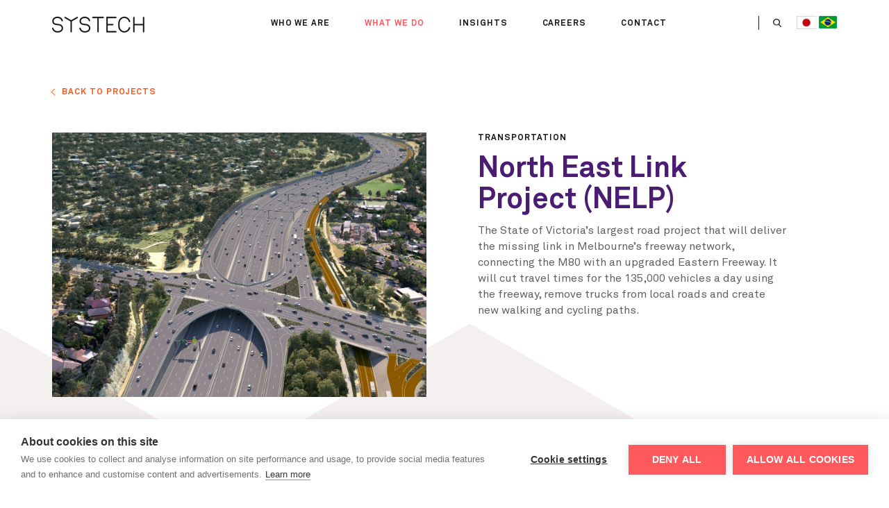

--- FILE ---
content_type: text/html; charset=utf-8
request_url: https://www.systech-int.com/what-we-do/projects/north-east-link-project
body_size: 10374
content:

<!DOCTYPE HTML PUBLIC "-//W3C//DTD XHTML 1.0 Transitional//EN" "http://www.w3.org/TR/xhtml1/DTD/xhtml1-transitional.dtd">
<html xmlns="http://www.w3.org/1999/xhtml">
<head>
    

    <meta name="viewport" content="width=device-width,initial-scale=1.0,maximum-scale=1.0,user-scalable=no" />
    <meta http-equiv="Content-Type" content="text/html; charset=utf-8" />
    <meta charset="utf-8" />
    <title>
North East Link Project &#8211; SYSTECH    </title>
    <meta name="google-site-verification" content="vMbcIJmi1kbdnpaxy_8hyPdEGNO3JO0H5Ebi-vdA4jw" />
    <meta name="keywords" content="" />
    <meta name="description" id="metaPageDescription" content="" />
    <link id="PostingCanonicalUrlCurrent1" rel="canonical" href="https://www.systech-int.com/what-we-do/projects/north-east-link-project" />


    <meta property="og:title" content="North East Link Project" />
    <meta property="og:image" content="https://systech.euwest01.umbraco.io" />
    <meta property="og:image:alt" content="" />
    <meta property="og:description" content="" />

    <meta name="twitter:card" content="summary_large_image" />
    <meta name="twitter:site" content="SYSTECH" />
    <meta name="twitter:title" content="North East Link Project" />
    <meta name="twitter:description" content="" />
    <meta name="twitter:image" content="https://systech.euwest01.umbraco.io" />
    <meta property="twitter:image:alt" content="" />
<meta name="google-site-verification" content="vMbcIJmi1kbdnpaxy_8hyPdEGNO3JO0H5Ebi-vdA4jw" />
	<link rel="apple-touch-icon" sizes="57x57" href="https://systech.euwest01.umbraco.io/images/Systech-favicon-red.png" />
    <link rel="apple-touch-icon" sizes="60x60" href="https://systech.euwest01.umbraco.io/images/Systech-favicon-red.png" />
    <link rel="apple-touch-icon" sizes="72x72" href="https://systech.euwest01.umbraco.io/images/Systech-favicon-red.png" />
    <link rel="apple-touch-icon" sizes="76x76" href="https://systech.euwest01.umbraco.io/images/Systech-favicon-red.png" />
    <link rel="apple-touch-icon" sizes="114x114" href="https://systech.euwest01.umbraco.io/images/Systech-favicon-red.png" />
    <link rel="apple-touch-icon" sizes="120x120" href="https://systech.euwest01.umbraco.io/images/Systech-favicon-red.png" />
    <link rel="apple-touch-icon" sizes="144x144" href="https://systech.euwest01.umbraco.io/images/Systech-favicon-red.png" />
    <link rel="apple-touch-icon" sizes="152x152" href="https://systech.euwest01.umbraco.io/images/Systech-favicon-red.png" />
    <link rel="apple-touch-icon" sizes="180x180" href="https://systech.euwest01.umbraco.io/images/Systech-favicon-red.png" />
    <link rel="icon" type="image/png" sizes="192x192" href="https://systech.euwest01.umbraco.io/images/Systech-favicon-red.png" />
    <link rel="icon" type="image/png" sizes="32x32" href="https://systech.euwest01.umbraco.io/images/Systech-favicon-red.png" />
    <link rel="icon" type="image/png" sizes="96x96" href="https://systech.euwest01.umbraco.io/images/Systech-favicon-red.png" />
    <link rel="icon" type="image/png" sizes="16x16" href="https://systech.euwest01.umbraco.io/images/Systech-favicon-red.png" />



    <!--[if IE]>
        <script src="http://html5shiv.googlecode.com/svn/trunk/html5.js"></script>
    <![endif]-->
      <link rel="Stylesheet" type="text/css" href="/css/style.min.css?v=639045020818320922" />
    <!-- custom scrollbar stylesheet -->
    <link rel="stylesheet" href="https://systech.euwest01.umbraco.io/Scripts/scrollbar/jquery.mCustomScrollbar.css" />
    <!-- jquery -->
    <script type="text/javascript" src="https://systech.euwest01.umbraco.io/Scripts/libs/plugin.js"></script>
    <script type="text/javascript" src="https://systech.euwest01.umbraco.io/Scripts/scripts.js?v=639045020818321197"></script> 

    <script type="text/javascript">
        function emailmask(user, domain, text, classtext) {

            document.write('<a class=\"' + classtext + '\" href=\"mailto:' + user + '&#64;' + domain + '\">' + user + '&#64;' + domain + '</a>');
        }
    </script>

<!-- Google Tag Manager -->
<script>(function(w,d,s,l,i){w[l]=w[l]||[];w[l].push({'gtm.start':
new Date().getTime(),event:'gtm.js'});var f=d.getElementsByTagName(s)[0],
j=d.createElement(s),dl=l!='dataLayer'?'&l='+l:'';j.async=true;j.src=
'https://www.googletagmanager.com/gtm.js?id='+i+dl;f.parentNode.insertBefore(j,f);
})(window,document,'script','dataLayer','GTM-WG3HN7HW');</script>

<!-- Google Tag Manager -->
<script>(function(w,d,s,l,i){w[l]=w[l]||[];w[l].push({'gtm.start':
new Date().getTime(),event:'gtm.js'});var f=d.getElementsByTagName(s)[0],
j=d.createElement(s),dl=l!='dataLayer'?'&l='+l:'';j.async=true;j.src=
'https://www.googletagmanager.com/gtm.js?id='+i+dl;f.parentNode.insertBefore(j,f);
})(window,document,'script','dataLayer','GTM-W8VQCRVD');</script>
<!-- End Google Tag Manager -->
<!-- End Google Tag Manager -->
</head>
    
 
<body class="syslaw mlang">
<!-- Google Tag Manager (noscript) -->
<noscript><iframe src="https://www.googletagmanager.com/ns.html?id=GTM-W8VQCRVD"
height="0" width="0" style="display:none;visibility:hidden"></iframe></noscript>
<!-- End Google Tag Manager (noscript) -->
<!-- Google Tag Manager (noscript) -->
<noscript><iframe src="https://www.googletagmanager.com/ns.html?id=GTM-WG3HN7HW"
height="0" width="0" style="display:none;visibility:hidden"></iframe></noscript>
<!-- End Google Tag Manager (noscript) -->

<div id="container-cookies"></div>
    <div id="outer-wrapper">

    <header>
        <div id="header">
            <a class="logo ir" style="" title="SYSTECH" href="https://www.systech-int.com/">SYSTECH</a>
            <a class="menu ir" href="javascript:;">Menu</a>
            <nav>
                <ul>

                            <li class="nav-link">
                                        <a href="javascript:;" class=" fh5co-sub-ddown">Who we are</a>
           
                                    <div class="sub-nav">
                                        <div> 
                                            <div class="nav-text main">
                                                <p>Expertise, best practice and innovation from our globally coordinated team</p>
                                            </div>
                                            <ul>

                                                <li><a class="" href="/who-we-are/about-us">About us</a><div class="nav-text"><p>Supporting the delivery of global projects for over 30 years.</p></div></li><li><a class="" href="/who-we-are/our-team">Our team</a><div class="nav-text"><p>Leading management team combining long term staff with cutting edge recent appointments.</p></div></li><li><a class="" href="/who-we-are/news">News</a><div class="nav-text"><p>Keep up to date with our news from around the world.</p></div></li>
                                            </ul>

                                        </div>
                                    </div>

                            </li>
                            <li class="nav-link">
                                        <a href="javascript:;" class="active fh5co-sub-ddown">What we do</a>
           
                                    <div class="sub-nav">
                                        <div> 
                                            <div class="nav-text main">
                                                <p>Trusted provider of single-source solutions over the full lifetime of projects</p>
                                            </div>
                                            <ul>

                                                <li><a class="" href="/what-we-do/services">Services</a><div class="nav-text"><p>Coordinated range of services from a single business.</p></div><ul><li><a class="" href="/systech-law">Systech Law</a><li><a class="" href="/what-we-do/services/claims-and-dispute-resolution">Claims and dispute resolution</a><ul><li><a class="" href="/what-we-do/services/claims-and-dispute-resolution/claims-and-dispute-avoidance">Claims and dispute avoidance</a></li><li><a class="" href="/what-we-do/services/claims-and-dispute-resolution/claims-management">Claims management</a></li><li><a class="" href="/what-we-do/services/claims-and-dispute-resolution/dispute-resolution">Dispute resolution</a></li><li><a class="" href="/what-we-do/services/claims-and-dispute-resolution/delay-analysis-software">Delay Analysis Software</a></li></ul></li><li><a class="" href="/what-we-do/services/project-services">Project services</a><ul><li><a class="" href="/what-we-do/services/project-services/contract-management">Contract management</a></li><li><a class="" href="/what-we-do/services/project-services/risk-management">Risk management</a></li><li><a class="" href="/what-we-do/services/project-services/planning-and-scheduling">Planning and scheduling</a></li><li><a class="" href="/what-we-do/services/project-services/site-diary-app">Site Diary App</a></li><li><a class="" href="/what-we-do/services/project-services/training">Training</a></li></ul></li><li><a class="" href="/what-we-do/services/project-controls">Project controls</a></li><li><a class="" href="/what-we-do/services/expert-services">Expert Services</a></li></ul></li><li><a class="" href="/what-we-do/sectors">Sectors</a><div class="nav-text"><p>Specialist expertise across a range of construction and engineering sectors .</p></div><ul><li><a class="" href="/what-we-do/sectors/construction">Construction</a><ul><li><a class="" href="/what-we-do/sectors/construction/building">Building</a></li><li><a class="" href="/what-we-do/sectors/construction/civil-engineering">Civil Engineering</a></li><li><a class="" href="/what-we-do/sectors/construction/mechanical-and-electrical">Mechanical and Electrical</a></li></ul></li><li><a class="" href="/what-we-do/sectors/transportation">Transportation</a><ul><li><a class="" href="/what-we-do/sectors/transportation/air">Air</a></li><li><a class="" href="/what-we-do/sectors/transportation/highways">Highways</a></li><li><a class="" href="/what-we-do/sectors/transportation/rail">Rail</a></li></ul></li><li><a class="" href="/what-we-do/sectors/energy">Energy</a><ul><li><a class="" href="/what-we-do/sectors/energy/oil-gas-and-petrochemical">Oil Gas and Petrochemical</a></li><li><a class="" href="/what-we-do/sectors/energy/power">Power</a></li><li><a class="" href="/what-we-do/sectors/energy/mining">Mining</a></li><li><a class="" href="/what-we-do/sectors/energy/renewables">Renewables</a></li></ul></li><li><a class="" href="/what-we-do/sectors/defence">Defence</a></li><li><a class="" href="/what-we-do/sectors/shipping-and-marine">Shipping and Marine</a></li><li><a class="" href="/what-we-do/sectors/industrial-and-process">Industrial and Process</a></li><li><a class="" href="/what-we-do/sectors/telecommunications-and-it">Telecommunications and IT</a></li></ul></li><li><a class="active" href="/what-we-do/projects">Projects</a><div class="nav-text"><p>Benefit from the experiences and best practices gleaned from our portfolio of global projects.</p></div></li>
                                            </ul>

                                        </div>
                                    </div>

                            </li>
                            <li class="nav-link">
                                        <a href="javascript:;" class=" fh5co-sub-ddown">Insights</a>
           
                                    <div class="sub-nav">
                                        <div> 
                                            <div class="nav-text main">
                                                <p>Learn from our practical, hands-on consultants who have &#x201C;been there and done it&#x201D;</p>
                                            </div>
                                            <ul>

                                                <li><a class="" href="/insights/seminars">Seminars</a><div class="nav-text"><p>Sharing the expert knowledge of our industry leading consultants.</p></div></li><li><a class="" href="/insights/thoughts">Thoughts</a><div class="nav-text"><p>Insight on a range of topical industry issues.</p></div></li>
                                            </ul>

                                        </div>
                                    </div>

                            </li>
                            <li class="nav-link">
                                        <a href="javascript:;" class=" fh5co-sub-ddown">Careers</a>
           
                                    <div class="sub-nav">
                                        <div> 
                                            <div class="nav-text main">
                                                <p>Join our team!</p>
                                            </div>
                                            <ul>

                                                <li><a class="" href="/careers/why-join-us">Why join us</a><div class="nav-text"><p>Develop your career by working alongside leading industry experts…and see the world!</p></div></li><li><a class="" href="/careers/where-we-operate">Where we operate</a><div class="nav-text"><p>A wide global presence, we work where you need us.</p></div></li><li><a class="" href="/careers/opportunities">Opportunities</a><div class="nav-text"><p>Check out our current opportunities from around the world across a variety of specialisms.</p></div></li><li><a class="" href="/careers/a-day-in-the-life">A day in the life</a><div class="nav-text"><p>Read what our team have to say about their Systech experiences</p></div></li><li><a class="" href="/careers/meet-the-team">Meet the team</a><div class="nav-text"><p>Our recruitment team would be delighted to speak with you, contact them to learn what we can offer you.</p></div></li>
                                            </ul>

                                        </div>
                                    </div>

                            </li>
                            <li class="">
                                        <a href="/contact-us">Contact</a>
                    <li>
                        <div class="search"><a class="btn-search ir" href="javascript:;">Search</a><input class="search-text active" id="txtSearchBox" type="text" /><a class="ir closebtn active" href="javascript:;">x</a></div>
                        <div class="language">
                            <a href="/languages/japan" Class="jap"></a>
                            
                             <a href="/languages/brazil" Class="braz"></a>
                        </div>
                    </li>
                </ul>
            </nav>
            <div class="shape n1 hide">
                <script src="https://unpkg.com/@lottiefiles/lottie-player@latest/dist/lottie-player.js"></script>
                <lottie-player src="https://assets5.lottiefiles.com/packages/lf20_noeHQT.json" background="transparent" speed="1" style="width: 100%; height: 100%;" autoplay=autoplay></lottie-player>
            </div>
            <div class="nav-open"><div><div class="square blue n1"></div><div class="triangle n1"></div></div></div>
        </div>
    </header>


        <section>
            <div id="content">


<div class="back">
    <div class="content-inner">
        <a class="btn-back" href="/what-we-do/projects">BACK TO PROJECTS</a>
        <div class="hexagon p9"><span></span><span></span><span></span></div>
    </div>
</div>
    <div class="column-block abs pd">
        <div class="content-inner">
            <div class="column-box left">
                    <div class="img-box">
                        <img alt="NELP" src="https://systech.euwest01.umbraco.io/media/xereac2e/111b_busway-doncaster-rd_aerial_v10-3513.jpg" />
                    </div>

            </div>
            <div class="column-box ri8 medium">
                <div class="info-box detail">
                          <span>TRANSPORTATION</span>
<h2>North East Link Project (NELP)</h2><p>The State of Victoria’s largest road project that will deliver the missing link in Melbourne’s freeway network, connecting the M80 with an upgraded Eastern Freeway. It will cut travel times for the 135,000 vehicles a day using the freeway, remove trucks from local roads and create new walking and cycling paths.</p>                </div>
            </div>
        </div>
    </div>

<div class="umb-block-grid"
     data-grid-columns="12;"
     style="--umb-block-grid--grid-columns: 12;">
    
<div class="umb-block-grid__layout-container">
        <div
            class="umb-block-grid__layout-item"
            data-content-element-type-alias="keyFactsSection"
            data-content-element-type-key="7cb56892-df04-4cad-98b8-9dace8fc0f92"
            data-element-udi="umb://element/24075c1b542846378a5cde4a9a53e11f"
            data-col-span="12"
            data-row-span="1"
            style=" --umb-block-grid--item-column-span: 12; --umb-block-grid--item-row-span: 1; ">
            <div class="key-facts">
                <div class="content-inner">
                    <ul>
                                <li><span>VALUE</span><p>AUD$16bn</p></li>
                                <li><span>REGION</span><p>APAC</p></li>
                                <li><span>SERVICE</span><p>Contract Management, Scheduling</p></li>
                                <li><span>COUNTRY</span><p>Australia</p></li>
                                <li><span>CONTRACT</span><p>Various</p></li>
                    </ul>
                </div>
            </div>
        </div>
        <div
            class="umb-block-grid__layout-item"
            data-content-element-type-alias="generalBlock"
            data-content-element-type-key="74ae901d-1a0c-4abf-b9d7-395f9b3aa579"
            data-element-udi="umb://element/8f703b1d47444f839a40092672d5a399"
            data-col-span="12"
            data-row-span="1"
            style=" --umb-block-grid--item-column-span: 12; --umb-block-grid--item-row-span: 1; ">
        <div class="column-block  ">
                    <div class="content-inner">
                        <div class="column-box left">
                                            <div class="info-box detail">
                                                <h3 class="red">The project</h3>
<p>North East Link, was established by the State of Victoria to deliver the missing link in Melbourne’s freeway network, connecting the M80 with an upgraded Eastern Freeway. It will be a safe and efficient freeway connection for up to 135,000 vehicles a day, linking key growth areas in the north and south-east.</p>
<p>The new freeway connection will:</p>
<ul>
<li>Cut travel times by up to 35 minutes</li>
<li>Reduce traffic on local roads by 15,000 trucks a day</li>
<li>Deliver more than 25 kilometres of new walking and cycling paths</li>
<li>Create more than 10,000 Victorian jobs</li>
</ul>
<p>North East Link includes:</p>
<ul>
<li>Victoria’s longest road tunnels: three-lane twin tunnels travelling for six kilometres, protecting properties and the sensitive Banyule Flats area</li>
<li>Interchanges at the M80 Ring Road, Grimshaw Street, Lower Plenty Road, Manningham Road and Bulleen Road</li>
<li>Melbourne’s first dedicated busway with express lanes along the Eastern Freeway from Doncaster towards the city</li>
</ul>
<p>The idea for a North East Link was first considered in 1929. It is now identified as Victoria's priority road project by Infrastructure Victoria and will be the single biggest investment in road transport infrastructure in Victorian history.</p>
                                            </div>
                        </div>
                        <div class="column-box ri8">

                                        <div class="img-box">
                                            <img alt="" src="https://systech.euwest01.umbraco.io/media/mx4euwme/melbourne-skyline-from-southbank.jpg">
                                        </div>

                        </div>
                    </div>
                </div>

        </div>
        <div
            class="umb-block-grid__layout-item"
            data-content-element-type-alias="generalBlock"
            data-content-element-type-key="74ae901d-1a0c-4abf-b9d7-395f9b3aa579"
            data-element-udi="umb://element/252d1f9447794267bab5846c97ccd73c"
            data-col-span="12"
            data-row-span="1"
            style=" --umb-block-grid--item-column-span: 12; --umb-block-grid--item-row-span: 1; ">
        <div class="column-block  ">
                    <div class="content-inner">
                        <div class="column-box left">
                                            <div class="img-box">
                                                <img alt="" src="https://systech.euwest01.umbraco.io/media/ppkngqzr/41b_watsonia_landbridge_south_aerial_v10-1-3518.jpg">
                                            </div>
                        </div>
                        <div class="column-box ri8">

                                        <div class="info-box detail">
                                            <h3 class="red">Our role</h3>
<p>We have been appointed to provide contract management and scheduling services across a number of the works packages. A key aspect of our role is to provide a robust approach to managing cost across the project to ensure that accurate and timely information is provided to allow potential solutions to be considered and effective decisions to be made.</p>
<p>NELP forms part of the MTIA program of works over AUD40bn in value. The projects are technically complex, involving multiple parties and coordination within a live city environment.</p>
<p>Our scope of work covers the full project lifespans including business case development, estimating and cost management.</p>
<p>We are providing leadership and strategic advice to executive management including;</p>
<ul>
<li>Close collaboration between delivery, commercial, contract and schedule teams</li>
<li>Early identification of issues that could impact project costs and schedule</li>
<li>Accurate assessment of cost to date information and forecasting</li>
<li>Estimating and evaluating design solutions</li>
<li>Establishment of robust baseline costs and schedule allowing accurate analysis of change</li>
<li>Establishing a proactive / dynamic project management process to monitor cost</li>
<li>Ensuring the change control procedures are understood by the project team</li>
<li>Staff upskilling and workshops on effective cost management and forecasting</li>
</ul>
<p> </p>
<blockquote>
<p class="red"><em>“ Very high quality people, enabling</em><br><em>sensational outcomes”</em></p>
</blockquote>
<p>Project Controls Director, North East Link Project, Australia</p>
                                        </div>

                        </div>
                    </div>
                </div>

        </div>
</div>

</div>

    <section class="news-box related ">
        <div class="content-inner">
                        <h2 class="fxright fxright-in">Related Articles</h2>
            <article class="nb-inner">

                <article class="news">
                                <a href="/what-we-do/sectors/transportation/highways/">
                        <figure class="img-box">
                                            <img src="https://systech.euwest01.umbraco.io/media/ngybgbgd/adobestock_284666797.jpeg" alt="Highways">
                        </figure>

                                            <h3>Highways</h3>
                                        
                                     <p>We have experience of working on major highways schemes whether they are improvement works within congested conurbations or new schemes connecting townships in Af...</p>
                                    <label>READ MORE</label>
                    </a>
                        </article>
                <article class="news">
                                <a href="/insights/thoughts/successfully-working-with-an-independent-certifier/">
                        <figure class="img-box">
                                            <img src="https://systech.euwest01.umbraco.io/media/h0ioz0pq/highway-construction-3266-4033.jpg" alt="Successfully working with an Independent Certifier">
                        </figure>

                                            <h3>Successfully working with an Independent Certifier</h3>
                                        
                                     <p>This article draws on Systech Law’s experience to provide an overview of the role of the Independent Certifier and how to successfully work with them.</p>
                                    <label>READ MORE</label>
                    </a>
                        </article>
            </article>
        </div>
    </section>



            </div>
           
        </section>
<footer>
    <div id="footer">
        <a class="logo ir" title="SYSTECH" href="https://www.systech-int.com/">SYSTECH</a>
        <p>&copy; 2026 Systech International, all rights reserved.</p>
        
          <label>Website designed by <a href="http://www.smallbackroom.co.uk" target="_blank">Small Back Room</a></label>
        <ul class="footer-links">
            <li><h4>Who we are</h4><a href="/who-we-are/about-us">About us</a><a href="/who-we-are/our-team">Our team</a><a href="/who-we-are/news">News</a></li><li><h4>What we do</h4><a href="/what-we-do/services">Services</a><a href="/what-we-do/sectors">Sectors</a><a href="/what-we-do/projects">Projects</a></li><li><h4>Insights</h4><a href="/insights/seminars">Seminars</a><a href="/insights/thoughts">Thoughts</a></li><li><h4>Careers</h4><a href="/careers/why-join-us">Why join us</a><a href="/careers/where-we-operate">Where we operate</a><a href="/careers/opportunities">Opportunities</a><a href="/careers/a-day-in-the-life">A day in the life</a><a href="/careers/meet-the-team">Meet the team</a></li><li><h4>Contact</h4><a href="/contact-us">Contact us</a></li><li><h4>Languages</h4><a href="/languages/brazil">Brazil</a><a href="/languages/japan">Japan</a><a href="/languages/japan-en">Japan-EN</a></li><li><h4>Legal</h4><a href="/legal/privacy-policy">Privacy Policy</a><a href="/legal/disclaimer">Disclaimer</a><a href="/legal/modern-slavery-act">Modern Slavery Act</a><a href="/legal/sitemap">Sitemap</a><a href="/legal/legal-complaints">Legal Complaints</a><a href="/legal/diversity-equity-and-inclusion-dei-policy">Diversity, Equity and Inclusion (DEI) Policy</a></li>
     
        </ul>
        <ul class="social-links">
           <li><a class="twitter" target="_blank" href="https://twitter.com/systech_int"><svg viewBox="0 0 24 24" aria-hidden="true" class="r-1p0dtai r-18jsvk2 r-4qtqp9 r-yyyyoo r-wy61xf r-1d2f490 r-ywje51 r-dnmrzs r-u8s1d r-zchlnj r-1plcrui r-ipm5af r-lrvibr r-1blnp2b"><g><path d="M18.244 2.25h3.308l-7.227 8.26 8.502 11.24H16.17l-5.214-6.817L4.99 21.75H1.68l7.73-8.835L1.254 2.25H8.08l4.713 6.231zm-1.161 17.52h1.833L7.084 4.126H5.117z"></path></g></svg></a></li>
			<li><a class="linkedin ir" target="_blank" href="https://www.linkedin.com/company/systech-int/">Linkedin</a></li>
			
        </ul>
    </div>
</footer>

    </div>
 
<script type="text/javascript" src="https://maps.googleapis.com/maps/api/js?key=AIzaSyAH_srqeKnnlmhFDpUsd_7LK7KPZk3VUIQ&amp;libraries=places&amp;callback=LoadMap"></script>
    <script src="https://systech.euwest01.umbraco.io/Scripts/jquery.flexslider.js"></script>
    <script type="text/javascript" src="https://systech.euwest01.umbraco.io/Scripts/fancybox/jquery.fancybox.js?v=2.1.5"></script>
    <link rel="stylesheet" type="text/css" media="screen" href="https://systech.euwest01.umbraco.io/Scripts/fancybox/jquery.fancybox.css?v=2.1.5" />
    <script src="https://systech.euwest01.umbraco.io/Scripts/slick.js"></script>
    <script src="https://systech.euwest01.umbraco.io/Scripts/player//jquery.mb.YTPlayer.js"></script>
    <link media="all" rel="stylesheet" type="text/css" href="https://systech.euwest01.umbraco.io/Scripts/player/jquery.mb.YTPlayer.min.css" />
<script src="https://www.google.com/recaptcha/api.js?hl=en"></script>

<script src="https://systech.euwest01.umbraco.io/Scripts/gsap.min.js"></script>
<script src="https://systech.euwest01.umbraco.io/Scripts/ScrollTrigger.min.js"></script>  
<script type="text/javascript" src="https://systech.euwest01.umbraco.io/Scripts/scroll.js"></script>
<style>
    body.syslaw section #content .flexslider .slides>li .info-box{
   top: 0px;
}
div#content {
    min-height: 1100px;
}
.shape.p21 , .shape.p15{
    bottom: 0;
    top: auto;
}
</style>
<script type="text/javascript">
    $(document).ready(function() {
         var data = {}
            var urls = "/umbraco/Surface/General/NewsArcheiveMethod";
            $.ajax({

                url: urls + "/" + data,
                type: "Get",
                data: data

            }).done(function (data) {

            }).error(function () {

            })
    });
</script>
    <script>
        var myPlayer;
        //var myPlayervimeo;
        $(window).bind("load", function () {
            if ($('.player').length) {

			if($(".play").length > 0)
			{
				setTimeout(function () { $(".play").css("display", "block"); }, 2000);
			}

                myPlayer = jQuery(".player").YTPlayer();
            }
            //if ($('.playervimeo').length) {
            //    myPlayervimeo = jQuery(".playervimeo").vimeo_player();
            //}
        });
    </script>

    <script type="text/javascript">

        $(document).ready(function () {
            $("#enquiryform").show();
            $(document).on("click", ".btninquiry", function () {

                if (ValidationField()) {
                    var FirstName = $("#enqFname").val();
                    var LastName = $("#enqLname").val();
                    var EmailAddress = $("#enqEmail").val();
                    var Message = $("#enqMessage").val();

                    var termschlVal = 'No';
                    if ($('#terms').is(':checked')) {
                        termschlVal = 'Yes';
                    }

                    var CurrentPageId = '4764';

                    ////AajaxCallToContact(FirstName, LastName, EmailAddress, Message, termschlVal, CurrentPageId);
                }

            });
          
            $(".search-text").keypress(function (e) {
            if (e.which == 13) {
            searchKeyword();
                e.preventDefault();
            }
        });

      });

function searchKeyword() {
            
          if ($("#txtSearchBox").val().trim() != "") {
               location.href = "https://www.systech-int.com/" + "search-results?query=" + $("#txtSearchBox").val();
               }
              else {
                   alert('Please provide valid search text first.');
                  $("#txtSearchBox").val("");
                   $("#txtSearchBox").focus();
               }
     }
        function ValidationField() {

            //Remove Class for first Name
            if ($("#enqFname").parent().find("span").hasClass("error")) {
                $("#enqFname").parent().find("span").removeClass("error");
            }
            if ($("#enqFname").hasClass("error")) {
                $("#enqFname").removeClass("error");
            }
            //Remove Class for last Name
            if ($("#enqLname").parent().find("span").hasClass("error")) {
                $("#enqLname").parent().find("span").removeClass("error");
            }
            if ($("#enqLname").hasClass("error")) {
                $("#enqLname").removeClass("error");
            }
            //Remove Class for Email
            if ($("#enqEmail").parent().find("span").hasClass("error")) {
                $("#enqEmail").parent().find("span").removeClass("error");
            }
            if ($("#enqEmail").hasClass("error")) {
                $("#enqEmail").removeClass("error");
            }

            //Remove Class for Message
            if ($("#enqMessage").parent().find("span").hasClass("error")) {
                $("#enqMessage").parent().find("span").removeClass("error");
            }
            if ($("#enqMessage").hasClass("error")) {
                $("#enqMessage").removeClass("error");
            }

            if ($("#enqFname").val() == "") {
                $("#enqFname").parent().find("span").addClass("error");
                $("#enqFname").addClass("error");
                $("#enqFname").focus();
                return false;
            }

            if ($("#enqLname").val() == "") {
                $("#enqLname").parent().find("span").addClass("error");
                $("#enqLname").addClass("error");
                $("#enqLname").focus();
                return false;
            }

            if ($("#enqEmail").val() == "" || !isValidEmailAddress($("#enqEmail").val())) {
                $("#enqEmail").parent().find("span").addClass("error");
                $("#enqEmail").addClass("error");
                $("#enqEmail").focus();
                return false;
            }
            if ($("#enqEmail").val() != "") {

                var Email = $("#enqEmail").val();
                if (!isValidEmailAddress(Email)) {
                    $("#enqEmail").parent().find("span").addClass("error");
                    $("#enqEmail").focus();
                    $("#enqEmail").addClass("error");
                    return false;
                }
            }

            if ($("#enqMessage").val() == "") {
                $("#enqMessage").parent().find("span").addClass("error");
                $("#enqMessage").focus();
                $("#enqMessage").addClass("error");
                return false;
            }

            if ($("#fname_mustfil_field_ast").val() != "" || $("#lname_mustfil_field_ast").val() != ""
              || $("#email_mustfil_field_ast").val() != "" || $("#phone_mustfil_field_ast").val() != "") {
                return false;
            }

            return true;

        }
        function isValidEmailAddress(emailAddress) {
            var pattern = /^([\w-\.]+)@((\[[0-9]{1,3}\.[0-9]{1,3}\.[0-9]{1,3}\.)|(([\w-]+\.)+))([a-zA-Z]{2,4}|[0-9]{1,3})(\]?)$/;
            return pattern.test(emailAddress);
        };
    </script>
</body>
</html>


--- FILE ---
content_type: text/css
request_url: https://www.systech-int.com/css/style.min.css?v=639045020818320922
body_size: 60922
content:
@charset "utf-8";@import url(fonts.css);#vacancy-popup .vacancy-popup .vacancy div.chk p a:hover,.detail a:hover,.detail p a,.text-box p a,a,a.active,a:hover,header #header nav ul li .sub-nav ul li:hover ul li a,section #content .column-block .thoughts-details .back .btn-back:hover,section #content .news-box .va-link:hover,section #content .news-box.col2.team.slservi .nb-inner .news .slinks a:hover{text-decoration:none}.ir,.ir a{display:block}body,header{background-color:#fff}.nav-open,header #header nav ul li .sub-nav{height:0;transition:height .75s;width:100%;left:0;bottom:auto;right:0;overflow:hidden}.bgstrans,.nav-open,header{position:fixed}.cp-errorst,header #header nav ul li .sub-nav ul li ul li a{font-family:AkkuratPro-Regular}section #content #home-project .hp-inner .fade-shape,section #content #home-project .hp-inner .info-box::before{background-image:url(../images/shape-white-projects-home-large.png);background-position:bottom center;opacity:.82}.control a,.control.noshow a{transition:opacity 1.5s}input,select,textarea{-webkit-appearance:none;-moz-appearance:none;appearance:none;border-radius:0;-webkit-border-radius:0;-moz-border-radius:0}.ir,img{border:0}html{-webkit-text-size-adjust:100%;-ms-text-size-adjust:100%;height:100%}body{margin:0;padding:0;font-size:100%;line-height:1;height:100%;overflow:scroll;overflow-x:hidden}body,button,input,select,textarea{font-family:Arial,Helvetica,sans-serif;color:#000}h1{font-weight:400;color:#4dabd6;margin:0;padding:0}div,h2,h3,h4,h5,h6,p,span{padding:0;margin:0;font-weight:400}::-moz-selection{background:#000;color:#fff;text-shadow:none}::selection{background:#000;color:#fff;text-shadow:none}.btn::before,.ir{background-color:transparent}a{color:#fe5818}.slick-list:focus,a:active,a:focus,a:hover{outline:0}ol,ul{margin:0;padding-left:0;list-style-type:none}li ol,li ul{margin:0;padding:0}img{-ms-interpolation-mode:bicubic;vertical-align:middle}body.vacancy-open,svg:not(:root){overflow:hidden}table{border-collapse:collapse;border-spacing:0}td{vertical-align:top}p{line-height:1.4em}.ir{text-indent:-999em;overflow:hidden;background-repeat:no-repeat;text-align:left;direction:ltr}.ir a{height:100%}.hidden{display:none!important;visibility:hidden}.clearfix:after,.clearfix:before{content:"";display:table}.clearfix:after,.slick-track:after{clear:both}.clearfix{zoom:1}.slick-dots li.slick-active,.slick-initialized .slick-slide,.slick-slide img,.web,header #header nav ul li .sub-nav ul li:hover>.nav-text,header #header nav ul li .sub-nav.open.change .nav-text.main,header #header nav>ul>li .sub-nav.open:hover,header #header nav>ul>li:hover>.sub-nav.open,header:hover,section #content .menu-selectors.open{display:block}.YTPOverlay,.about-carousal-block .slick-dots,.inlinePlayButton,.mobile,.related-box .slick-dots,.site-map ul li:before,.text-box aside ul li:before,header #header nav ul li .sub-nav.open.change .nav-text.main.change{display:none!important}*{box-sizing:border-box}#vacancy-popup .vacancy-popup .vacancy .field.full div,.img,.img-box img,section #content .about-column-c .column-box .img-box img,section #content .archive-block .archive-list ul li .img-box img,section #content .error-404.thanku .error-center div,section #content .flexslider .slides>li img{width:100%}#outer-wrapper{width:100%;max-width:100%;position:relative;overflow:hidden}header{width:100%;top:0;z-index:999999999;left:0;transition:top .2s}.subheader .sheader,header #header{width:100%;max-width:1366px;margin:0 auto;height:70px;padding:0 75px;position:relative}header #header:after{content:"";width:20%;height:100%;margin:0;padding:0;background:#fff;position:absolute;top:0;left:0}header #header .logo{width:133px;height:100%;position:absolute;background-image:url(../images/logo.png);background-position:center center;background-repeat:no-repeat;background-size:100% auto;left:75px;top:0;z-index:99}header #header .logo.law{width:92px;background-image:url(../images/logo-law.png)}.search .closebtn.active,.shape.n1.hide,.slick-arrow.slick-hidden,.slick-slide.slick-loading img,.subheader .sheader .smenu,header #header .menu,header #header nav ul li .sub-nav.open .nav-text.main,section #content #home-project .hp-inner .imgs-box figure img{display:none}header #header nav{width:auto;position:absolute;right:75px;top:0}.subheader .sheader .snav ul,header #header nav ul{width:100%;margin:0;padding:0;list-style:none;float:left;font-size:0;text-align:center}.subheader .sheader .snav ul li,header #header nav ul li{width:auto;float:left;margin-left:50px;margin-top:26px;position:relative}.subheader .sheader .snav ul li:first-child,footer #footer .social-links li:first-child,header #header nav ul li:first-child,section #content #home-services.lawserv.ds.f1 .services-box,section #content .column-block.contact .column-box ul li:first-child,section #content .key-facts ul li:first-child,section #content .related-block .related-box .related:nth-child(3n-2){margin-left:0}header #header nav ul li a{height:20px;font-family:AkkuratPro-Bold;font-size:12px;color:#171717;text-transform:uppercase;letter-spacing:.96px;line-height:16px;transition:.5s}.detail .darkgrey,.detail .grey,header #header nav ul li a:hover{color:#a7a6a6}.detail .red,.subheader .sheader .snav ul li a.active,.subheader .sheader .snav ul li a:hover,footer #footer .footer-links li a:hover,footer #footer label a:hover,header #header nav ul li a.active,header #header nav ul li a:active,section #content .column-block.list.thoughts .column-box:nth-child(4n) .info-box h2,section #content .news-box.newslist .nb-inner .news label,section #content .news-box.team .nb-inner .news label{color:#ff585d}header #header nav ul li:last-child{margin-left:132px;margin-top:23px}header #header nav ul li .sub-nav{position:absolute;top:calc(70px - 26px);z-index:9999}header #header nav ul li .sub-nav>div{width:100%;height:0;position:absolute;right:0;top:0;padding:0}header #header nav ul li:nth-of-type(6n-4) .sub-nav,header #header nav ul li:nth-of-type(6n-5) .sub-nav{width:655px}header #header nav ul li:nth-of-type(6n-3) .sub-nav{width:395px}header #header nav ul li:nth-of-type(6n-2) .sub-nav{width:280px}header #header nav ul li:nth-of-type(6n-1) .sub-nav{width:170px}header #header nav ul li .sub-nav ul{width:auto;padding:20px 0;float:left;list-style:none;position:absolute;left:0;top:0}header #header nav ul li .sub-nav ul li{width:auto;float:left;margin:0!important;padding-bottom:11px;text-align:left;clear:left;position:unset}header #header nav ul li .sub-nav ul li a{color:#fff;font-size:14px;letter-spacing:1.12px;line-height:1.3}header #header nav ul li .sub-nav ul li:hover a,section #content .menu-selectors a.active,section #content .menu-selectors a:hover{color:#fff;text-decoration:underline}header #header nav ul li .sub-nav ul li a.active{color:#171717;text-decoration:none}header #header nav ul li .sub-nav .nav-text{position:fixed;left:calc(50% - 607px);top:calc(70px + 20px);width:355px;z-index:9999;height:360px;font-size:initial;display:none}header #header nav ul li .sub-nav .nav-text p{color:#fff;font-family:AkkuratPro-Regular;font-size:24px;line-height:32px;width:100%;float:left;position:relative;text-align:left}header #header nav ul li .sub-nav ul li ul{width:230px;height:380px;overflow:initial;left:calc(100% - 10px);display:none;padding-left:63px}header #header nav ul li .sub-nav ul li ul li{width:250px}header #header nav ul li .sub-nav ul li ul li a:hover{font-family:AkkuratPro-Bold;text-decoration:none}header #header nav ul li .sub-nav ul li:hover>ul{display:block;z-index:99999}header #header nav ul li .sub-nav ul li ul li ul{left:calc(100%)}.nav-open{top:70px;background-color:#ff585d}.nav-open div{width:100%;height:360px;position:absolute;right:0;bottom:0}.nav-open.open{height:360px}.search .btn-search,.search .closebtn{width:12px;height:13px;background-position:center center;background-repeat:no-repeat;background-size:100% auto}header #header nav ul li .sub-nav.open{height:360px;z-index:500;display:none}header #header nav ul li .sub-nav.open>div{height:240px}header #header nav>ul>li .sub-nav.open.change{z-index:502;display:block}.bgstrans{width:100%;height:100%;left:0;top:0;background-color:#171717;overflow:hidden;z-index:9999999;opacity:.8;mix-blend-mode:multiply}.language,.search{width:auto;float:left}.shape,.square,.triangle{z-index:9998}.search{padding-left:20px;border-left:1px solid #171717}.search .btn-search{float:left;background-image:url(../images/icon-search.png)}.search .closebtn{float:left;background-image:url(../images/icon-close.png);display:block}.next:hover,.prev:hover{background-size:calc(100%) calc(100% - 1px)}.search input[type=text]{width:257px;height:20px;float:left;border:0;border-bottom:.75px solid #171717;margin-right:10px;margin-top:0;padding:0;outline:0;display:none}.language{margin:0 0 0 18px;padding:0}.language a{width:28px;height:19px;float:left;margin:0 0 0 4px;padding:0;background-repeat:no-repeat;background-size:100% auto}.language .jap{background-image:url(../images/japan-flag.png)}.language .kor{background-image:url(../images/korea-flag.png)}.language .braz{background-image:url(../images/brazil-flag-icon.png);width:26px}#rc-imageselect,.g-recaptcha{width:100%!important;height:60px!important;margin:0!important;border:none!important;float:left}section #content .u-arrange .u-block div.g-recaptcha{width:100%;margin:0;border:none!important}.cp-errorst{width:auto;position:absolute;text-align:center;color:red;font-weight:300;font-size:16px;line-height:1.2;left:165px;top:8px}section,section #content #home-sectors,section #content .archive-block,section #content .related-block .related-box,section #content .slider-links article div{width:100%;float:left;position:relative}section #content{width:100%;position:relative;float:left;margin-top:70px;text-align:center}section #content .content-inner{width:100%;max-width:1366px;position:relative;padding:0 75px;display:inline-block;text-align:left;box-sizing:border-box}.map{position:relative;overflow:hidden;height:550px;width:100%;float:left}.img-box{width:100%;float:left;margin-bottom:30px;background-position:center center;background-repeat:no-repeat;background-size:cover}.video-box{width:100%;float:left;height:325px;position:relative;margin-top:5px;margin-bottom:30px}.video-box .iframe,.video-box .player{width:100%;height:325px!important;position:absolute;left:0;top:0}.video-box .play{display:none!important;width:0;height:0;margin-top:-31px;margin-left:-34px;border-top:38px solid transparent;border-left:66px solid #fff;border-bottom:38px solid transparent;line-height:0;position:absolute;left:50%;top:50%}#vacancy-popup .vacancy-popup .vacancy .field div p span,.info-box,section #content #home-sectors .sectors-box .sectors,section #content .flexslider .info-box.jpn p,section #content .top-block .info-box div{width:100%;float:left}.video-box.crp-video{height:260px}.video-box.crp-video .player{height:260px!important}.about-carousal-block .h-inner .btn-slick{display:block!important;top:50%;left:15px;width:35px;height:35px;background-size:100% auto}.about-carousal-block .h-inner .btn-slick.next{right:15px;left:auto;background-image:url(../images/icon-arrow-right-carousal.png)}.about-carousal-block .h-inner .btn-slick.prev{background-image:url(../images/icon-arrow-left-carousal.png)}.about-carousal-block{width:100%;height:auto;float:left;margin:0 0 38px;padding:0;box-sizing:border-box}.about-carousal-block h2{width:100%;float:left;font-family:AkkuratPro-Bold;font-size:42px;color:#4a1d72;line-height:45px;margin-bottom:20px;padding:0}.about-carousal-block .h-inner{width:595px;height:auto;float:left;margin:0 0 0 25px;padding:0}.about-carousal-block .h-inner:nth-of-type(2n-1),.logos-law{margin:0}.about-carousal-block .slick-slide:first-of-type{margin-left:-40px!important}.about-carousal-block .h-inner .rwitem .image{width:600px;height:391px;padding:0;margin:0;float:left}.about-carousal-block .h-inner .rwitem .image figure{width:100%;height:100%;background-repeat:no-repeat;background-position:center;background-size:cover}.about-carousal-block .h-inner .rwitem{width:100%;height:auto;float:left;margin:0;padding:0;text-align:center}.about-carousal-block .h-inner .rwitem h3,main .sustain-logo-block .rwitem h2{width:100%;float:left;margin:0 0 1.1979166666666667vw;text-align:center;padding:0;font-family:'Helvetica Neue';font-weight:400;font-style:normal;font-display:swap;color:#232222;font-size:2.3958333333333335vw;line-height:2.5vw}.about-carousal-block .h-inner .rwitem p{width:100%;float:left;margin:0;text-align:center;padding:0;font-family:'Helvetica Neue';font-weight:300;font-style:normal;font-display:swap;color:#1f1f1f;font-size:1.0416666666666665vw;line-height:1.6666666666666667vw;letter-spacing:.020833333333333336vw}.about-carousal-block .h-inner .info{width:91%;float:left;padding:0;margin:48px 0 0}.about-carousal-block .h-inner .info h2,.about-carousal-block .h-inner .info h3,.about-column-info h2,.about-column-info h3{width:100%;float:left;font-family:AkkuratPro-Bold;font-size:22px;color:#4a1d72;line-height:30px;margin-bottom:20px}.about-carousal-block .h-inner .info p,.about-column-info p{width:100%;float:left;font-family:AkkuratPro-Regular;font-size:16px;color:#626262;margin-bottom:25px;line-height:21px}.about-carousal-block .h-inner .info ul,.about-column-info ul,.detail ul,.text-box ul{width:100%;float:left;padding-left:0;margin-bottom:25px;list-style:none}.about-carousal-block .h-inner .info ul li,.about-column-info ul li{width:100%;float:left;font-family:AkkuratPro-Bold;font-size:16px;color:#4a1d72;line-height:21px;margin-bottom:8px;position:relative}.about-carousal-block .h-inner:last-of-type .info{width:100%;float:right}.about-carousal-block .h-inner .info p:last-child,.detail blockquote p:last-of-type,.detail ol li:last-child,.detail ul li:last-child,.text-box aside ul li:last-child,.text-box blockquote p:last-of-type,.text-box ol li:last-child,.text-box ul li:last-child,section #content #home-services.hs-lawtow,section #content .about-column-block .column-details p:last-child,section #content .about-column-block .column-details:last-child,section #content .about-column-c .column-box .info-box p:last-child,section #content .column-block .thoughts-details .detail p:last-child,section #content .column-block.arc p,section #content .column-block.archive .column-box.left .img-box,section #content .column-block.contact.gfp.mrb0 .column-box,section #content .column-block.list.join .column-box .info-box,section #content .contract-block.about .detail p:last-child,section #content .flexslider .info-box li,section #content .flexslider .info-box p:last-of-type,section #content .menu-selectors ul li:last-child,section #content .slider-links aside ul li:first-of-type,section #content .slider-links aside ul li:last-of-type,section #content .top-block.about .info-box p:last-of-type{margin-bottom:0}.about-column-info{width:100%;float:left;padding:0;margin:0 0 38px}.about-column-info article{width:44%;float:left;padding:0;margin:0;text-align:left}.about-column-info article:nth-child(2n){width:48.6%;float:right}section #content .about-column-block{width:100%;float:left;position:relative;padding:35px 0 100px;background-color:RGBA(222,218,216,.5);margin-bottom:48px}section #content .about-column-block h2{width:100%;float:left;font-family:AkkuratPro-Bold;font-size:42px;color:#4a1d72;line-height:45px;margin-bottom:45px;padding:0}section #content .about-column-block .column-details{width:100%;float:left;position:relative;margin-bottom:48px}section #content .about-column-block .column-details .text-box{width:45.723684210526316%;padding:0;float:right;position:relative;display:table;min-height:435px;margin-right:30px}section #content .about-column-block .column-details .text-box .inner{width:100%;vertical-align:middle;display:table-cell;height:100%}.detail p,.text-box p,section #content .about-column-block .column-details p,section #content .about-column-c .column-box .info-box p{width:100%;float:left;font-family:AkkuratPro-Regular;font-size:16px;color:#626262;margin-bottom:25px;line-height:23px}section #content .about-column-block .column-details .img-box{width:47.69736842105263%;min-height:435px;float:left;margin-bottom:0;background-position:center center;background-repeat:no-repeat;background-size:cover}section #content .about-column-block .column-details .img-box img{width:100%;height:auto;float:left}.double-box>div.left,.logos-law img,section #content .about-column-block .column-details.swap .text-box,section #content .about-column-block.swap .text-box,section #content .opportunities-list.jpn ul:first-of-type,section #content .training-box .tb-block:nth-of-type(2n) .img-box{float:left}#vacancy-popup .vacancy-popup .vacancy .field div:nth-of-type(2),.double-box>div.ri8,.logos-law,[dir=rtl] .slick-slide,section #content .about-column-block .column-details.swap .img-box,section #content .about-column-block.swap .img-box,section #content .column-block.team .column-box.ri8,section #content .services-block .ser:nth-of-type(2n),section #content .training-box .tb-block:nth-of-type(2n) .text-box{float:right}section #content .about-column-c{width:100%;float:left;padding:0;margin-bottom:48px}section #content .about-column-c .column-box{width:590px;float:left;margin-left:30px}section #content #home-contact .contact-box .info-box .form label:nth-of-type(2n-1),section #content .about-column-c .column-box:nth-child(2n-1),section #content .article-ins .article-inner:nth-of-type(2n-1),section #content .cont-us.team-m .cu-inner .conttem .r-inner:nth-of-type(3n-2),section #content .news-box .nb-inner .news:nth-of-type(3n-2),section #content .news-box.col4 .nb-inner .news:nth-of-type(4n-3){margin-left:0;clear:left}section #content .about-column-c .column-box h2,section #content .about-column-c .column-box h3{width:100%;float:left;font-family:AkkuratPro-Bold;font-size:42px;color:#4a1d72;line-height:50px;margin-bottom:34px}section #content .about-column-c .column-box .img-box{width:100%;float:left;margin-bottom:35px;background-position:center center;background-repeat:no-repeat;background-size:cover}section #content .about-column-c .column-box .info-box{width:94%;float:left}section #content .contract-block.about,section #content .news-box.col2.team.slservi .nb-inner .news{margin-top:0;margin-bottom:60px}section #content .contract-block.about .info-box{padding-left:104px;padding-top:200px}section #content .contract-block.about .detail span{color:#4a1d72;font-size:22px;line-height:28px;margin-bottom:40px;text-transform:none}section #content #home-services .detail blockquote,section #content .contract-block.about .detail h2{margin-bottom:45px}section #content .contract-block.about .detail p{font-size:22px;color:#fff;margin-bottom:25px}section #content .contract-block.about .triangle.p5{left:-407px;border-top-color:#ff585d}section #content #home-contact.form{background-color:RGBA(222,218,216,.5);padding:57px 0;width:100%;float:left}section #content #home-contact .contact-box .info-box{width:571px!important;margin:0!important;padding:0!important;float:left}section #content #home-contact.form .contact-box .info-box{width:594px!important}section #content #home-contact .contact-box .info-box .form{width:100%;float:left;margin:0;padding:0;position:relative;box-sizing:border-box}section #content #home-contact .contact-box .info-box .form label{width:282px;float:left;margin:0 0 27px 30px;padding:0}section #content #home-contact .contact-box .info-box .form label.message{width:100%;margin-bottom:30px}section #content #home-contact .contact-box .form textarea,section #content #home-contact .contact-box .info-box .form input[type=text]{width:100%;margin:0;font-family:AkkuratPro-Regular;font-size:16px;color:#000;float:left;line-height:23px;background-color:#fff;outline:0}section #content #home-contact .contact-box .info-box .form label h3{width:100%;float:left;margin:0 0 1px;padding:0;text-align:left;font-family:AkkuratPro-Bold;font-size:22px;color:#4a1d72;letter-spacing:.22px;line-height:28px}section #content #home-contact .contact-box .info-box .form input[type=text]{height:37px;padding:0 0 .2625vw;border:0 solid #000;border-bottom:0 solid #000!important}section #content #home-contact .contact-box .form input[type=text].error,section #content #home-contact .contact-box .form textarea.error{background-color:pink}section #content #home-contact .contact-box .form textarea{height:100px;padding:0;border:0 solid #777;resize:none;border-bottom:0 solid #000!important}section #content #home-contact .contact-box .form input[type=text]:focus,section #content #home-contact .contact-box .form textarea:focus{border-bottom:1px solid #ff585d!important}main .contacto .contact-box .form input[type=number]::-webkit-input-placeholder,section #content #home-contact .contact-box .form input[type=text]::-webkit-input-placeholder,section #content #home-contact .contact-box .form textarea::-webkit-input-placeholder{color:#000!important}[placeholder],section #content #home-contact .contact-box .form input[placeholder]{color:#000!important;opacity:1}section #content #home-contact .contact-box .form ::-webkit-input-placeholder{color:#000}section #content #home-contact .contact-box .form textarea::-webkit-input-placeholder{color:#000!important;position:absolute;bottom:0;left:0;transform:translate(0,-50%)}.shape.form{width:165px;height:167px;right:506px;top:-128px}section #content .top-block.about{height:auto;margin-bottom:35px;background-color:#f4f0f0}section #content .top-block.about .info-box{width:728px;height:auto;display:block;align-items:initial;padding:65px 0 0}.triangle.about{border-width:446px 489.5px 0 768.5px;border-color:#ff585d transparent transparent;line-height:0}.triangle.about.p1{right:-501px}section #content .top-block.about .info-box h1{margin-bottom:18px;font-size:90px;line-height:100px;margin-top:0}section #content .top-block.about .info-box p{font-size:22px;line-height:26px;letter-spacing:.22px;padding-right:0}.shape.multiblue-lite{background-image:url(../images/shape-multilight-blue.png);width:356px;height:655px;right:30px;top:-87px;z-index:99998}section #content .news-box.related .nb-inner .news h3{margin-bottom:26px;height:30px;font-size:22px;letter-spacing:.22px;line-height:28px}section #content .news-box.related .nb-inner .news p{width:98%;margin-bottom:18px;height:110px}section #content .top-block.about.oteam{height:auto;min-height:514px}section #content .top-block.about.oteam .info-box{width:525px;height:auto;padding:65px 0 55px}section #content .top-block.about.oteam.wju .info-box{width:589px}section #content .top-block.about.oteam .detail .blue{color:#4a1d72!important}section #content .top-block.about.oteam .info-box p:last-of-type{margin-bottom:25px!important}section #content .top-block.about.oteam .info-box .btn{margin:18px 0 0}section #content .top-block.about.oteam.mtt .info-box{width:610px}section #content .top-block.about.oteam.mtt .info-box p{width:525px}section #content .news-box.col4,section #content .top-block.mb70{margin-bottom:70px}section #content .column-block .thoughts-details{width:100%;float:left;background-color:#f4f0f0;margin-bottom:35px;padding:90px 0 60px}section #content .column-block .thoughts-details .column-box.medium{width:486px;padding:0;margin:20px 0 0;float:left}section #content .column-block .thoughts-details .detail h1,section #content .column-block .thoughts-details .detail h2{font-size:42px;color:#4a1d72;line-height:52px;margin-bottom:45px}section #content .column-block .thoughts-details .detail h3{width:100%;float:left;font-family:AkkuratPro-Bold;font-size:14px;color:#626262;line-height:1;margin-bottom:1px}section #content .column-block .thoughts-details .back{width:100%;float:left;position:relative;margin-top:0;margin-bottom:0}section #content .column-block .thoughts-details .back .btn-back{color:#ff585d;padding:0;margin-top:0;margin-bottom:0;text-decoration:underline}section #content .column-block .thoughts-details .back .btn-back:before{border:0 solid #626262}.text-box.tb-plan p,section #content .column-block .column-box.xmlarge h3,section #content .column-block .column-box.xmlarge h4,section #content .column-block .column-box.xmlarge h5,section #content .column-block.mrb40,section #content .column-block.team h2,section #content .column-block.thought-ins-inner:last-child{margin-bottom:40px}section #content .column-block .column-box.left .detail h3,section #content .column-block.thought-ins-inner .column-box.left .detail h3{font-size:32px;line-height:36px;margin-bottom:10px;letter-spacing:.32px;color:#4a1d72}section #content .column-block.thought-ins-inner .column-box.left .detail p{font-size:22px;color:#171717;margin-bottom:25px;line-height:26px;letter-spacing:.22px}section #content .column-block.thought-ins-inner .detail blockquote p{font-size:32px;line-height:36px;color:#4a1d72}section #content .article-ins{width:594px;float:right;margin:-20px 0 0;padding:0;position:relative}section #content .article-ins h2{width:100%;float:left;margin:0 0 17px;padding:0;font-family:AkkuratPro-Bold;font-size:22px;line-height:28px;color:#4a1d72;letter-spacing:.48px}section #content .article-ins .article-inner{width:282px;float:left;margin:0 0 30px 30px;padding:0}section #content .article-ins .article-inner .img-box{width:100%;float:left;margin:0 0 20px;padding:0}section #content .article-ins .article-inner .img-box img,section #content .cont-us .cu-inner .conttem .img-box img{width:100%;height:auto;float:left;margin:0;padding:0}section #content .article-ins .article-inner h3{width:100%;float:left;margin:0 0 15px;padding:0;text-align:left;font-family:AkkuratPro-Bold;font-size:22px;line-height:23px;color:#4a1d72}section #content .article-ins .article-inner p{width:100%;float:left;margin:0;padding:0;text-align:left;font-family:AkkuratPro-Bold;font-size:14px;line-height:20px;letter-spacing:.14px;color:#171717}section #content .column-block.thought-ins-inner-n .column-box.ri8 .img-box{width:100%;float:none;margin-bottom:0;position:absolute}section #content .news-box.newslist a.archive{width:auto;float:none;margin:0;padding:0;text-align:left;font-family:AkkuratPro-Bold;font-size:16px;letter-spacing:.96px;color:#ff585d;text-decoration:underline;cursor:pointer;position:absolute;right:75px;top:30px}section #content .news-box.newslist a.archive:hover{color:#626262;text-decoration:underline;cursor:pointer}section #content .column-block.thought-ins-inner-n .column-box.left .detail h3{margin-top:10px}section #content .back .btn-back.goback{display:block!important;width:auto;padding:0}section #content .back .btn-back.goback:before,section #content .top-block.wwd .info-box .btn:before{width:0;height:0}section #content .menu-selectors{width:18%;float:left;display:none;position:absolute;background-color:#ff585d;height:auto;margin-top:0;z-index:9999;top:38px;padding:25px 20px;box-sizing:border-box}section #content .menu-selectors p{width:100%;float:left;font-family:AkkuratPro-Regular;font-size:14px;color:#fff;line-height:15px;padding-bottom:12px;margin-bottom:15px;border-bottom:1px solid #fff}section #content .menu-selectors ul{width:100%;float:left;list-style-type:none;padding:0;box-sizing:border-box}section #content .menu-selectors ul li{width:100%;float:left;font-family:AkkuratPro-Regular;font-size:14px;color:#fff;line-height:15px;margin-bottom:10px;padding:0 0 0 10px;box-sizing:border-box}section #content .menu-selectors ul li:first-child,section #content .menu-selectors.listing ul li{padding:0}.detail .white,section #content #home-services.hs-lawtow .detail h3,section #content .menu-selectors a{color:#fff}.double-box{width:100%;float:left;margin-bottom:5px}.double-box>div{width:calc(50% - 10px)}.double-box.inset.left>div.left{margin-right:60px;width:calc(43% - 10px)}.double-box.inset.left>div.ri8,.double-box.inset.ri8>div.left{width:100%;float:none}.double-box.inset.ri8>div.ri8{margin-left:60px;width:calc(43% - 10px)}.double-box.inset>div .info-box,.double-box.inset>div .info-box .links,.double-box.inset>div .info-box blockquote,.double-box.inset>div .info-box h1,.double-box.inset>div .info-box h2,.double-box.inset>div .info-box h3,.double-box.inset>div .info-box h4,.double-box.inset>div .info-box p,.double-box.inset>div .info-box span,.double-box.inset>div .info-box ul,.double-box.inset>div .info-box ul li{float:none}.detail b,.detail strong,.slick-dots li:last-child span{font-family:AkkuratPro-Bold}.detail span{width:100%;float:left;font-family:AkkuratPro-Bold;font-size:12px;color:#171717;letter-spacing:.96px;margin-bottom:14px;line-height:16px;text-transform:uppercase}.detail h1,section #content .flexslider .info-box h1{font-size:100px;letter-spacing:-2px;line-height:100px}.detail span.large{font-family:AkkuratPro-Regular;font-size:16px;line-height:23px;text-transform:initial;width:80%;letter-spacing:normal}.detail h1{width:100%;float:left;font-family:AkkuratPro-Bold;color:#ff585d;margin-bottom:10px;margin-top:-5px}.detail h1.news-h1,.detail h2{width:100%;float:left;font-family:AkkuratPro-Bold;font-size:42px;color:#ff585d}.detail h1.news-h1{line-height:48px;margin-bottom:25px}.detail h2{line-height:45px;margin-bottom:10px}.detail h3,.detail h4{line-height:30px;font-family:AkkuratPro-Bold;width:100%;float:left}.column-block.search .search-box .slick-dots li,.detail .blue,.detail.blue h2,.ls-systec .detail h2,.ls-systec .detail h3,.text-box .blue,.text-box aside ul li a:hover,section #content .column-block .column-box.medium h2,section #content .column-block.list.join .column-box:nth-child(odd) .info-box h2,section #content .column-block.list.literature .column-box:nth-child(odd) .info-box h2,section #content .column-block.list.pl .column-box:nth-child(odd) .info-box h2,section #content .column-block.list.thoughts .column-box:nth-child(2n) .info-box h2,section #content .column-block.list.thoughts .column-box:nth-child(2n-1) .info-box h2,section #content .column-block.list.thoughts .column-box:nth-child(4n-1) .info-box h2,section #content .jump-links a:hover{color:#4a1d72}.detail h3{font-size:28px;color:#4a1d72!important;margin-bottom:10px}.detail h4{font-size:22px;color:#ff585d;margin-bottom:20px}.btn,.detail .anchor.small,.detail .links a,.detail label,section #content .back .btn-back{font-size:12px;letter-spacing:.96px;line-height:16px}.detail label{width:100%;float:left;font-family:AkkuratPro-Bold;color:#fc05f2;margin-top:32px;margin-bottom:25px}.detail a,.detail blockquote span.line{color:#ff585d}.column-block.pr85 .detail p{width:85%}.detail p a:hover,.site-map ul li a:hover,.text-box p a:hover,section #content .flexslider .info-box.sdl a:hover,section #content .news-box .nb-inner .news .cont:hover,section #content .slider-links aside ul li a:hover,section #content .slider-links aside ul li.flex-active a{text-decoration:underline}.detail ol li,.detail ul li,.text-box ol li,.text-box ul li{width:100%;float:left;font-family:AkkuratPro-Regular;font-size:16px;color:#626262;line-height:23px;margin-bottom:6px;position:relative;padding-left:13px}.detail ul li:before,.text-box ul li:before{width:auto;position:absolute;left:0;top:0;content:"-"}.detail ol,.text-box ol{width:100%;float:left;padding-left:0;margin-bottom:25px;list-style:decimal}.info-box.detail ol li{padding-left:6px!important}.detail img{width:66%;height:auto!important;float:left;margin-bottom:25px}.detail p:last-child img{width:87%!important}.detail blockquote span,.detail blockquote span.line,.text-box blockquote span{margin-bottom:0;width:auto;font-family:AkkuratPro-Bold;font-size:30px;line-height:35px;float:none}.detail blockquote,.text-box blockquote{width:100%;float:left;padding:0;margin:0 0 25px}.detail blockquote p,.text-box blockquote p{font-family:AkkuratPro-Bold;font-size:30px;line-height:35px;color:#4a1d72}.detail blockquote span,.text-box blockquote span{margin-top:10px;color:#4a1d72}.detail .btn{margin-bottom:25px;text-decoration:none!important;margin-right:10px}.detail .line{border-bottom:1px solid #ff585d;text-decoration:none}.detail .anchor,.detail .links a{border-bottom-style:solid;border-bottom-width:1px;text-decoration:none}.detail a{text-decoration:underline}.detail.medium blockquote p{line-height:48px;font-size:42px}.detail .pdf{font-size:14px;line-height:20px}.detail .pdf .btn{float:none;display:inline-block;height:22px;min-width:97px;padding:3px 0;font-family:AkkuratPro-Regular}.btn,.detail .anchor.small,.detail .links a,section #content .back .btn-back{font-family:AkkuratPro-Bold}.detail .anchor{padding-bottom:2px}.detail .anchor:hover{border-bottom-width:0}.detail .links{width:135%;float:left}.detail .links a{float:left;margin-right:30px;margin-bottom:10px;text-transform:uppercase}.detail .links a:last-of-type,section #content .column-block.thought-ins-inner-n .column-box.left,section #content .news-box.col2.team.slservi .nb-inner .news .slinks a:last-child{margin-right:0}.detail .anchor.darkgrey,.detail .anchor.grey{border-bottom-color:#a7a6a6}.detail .anchor.red{border-bottom-color:#ff585d}.detail .anchor.blue{border-bottom-color:#4a1d72}.detail .anchor.field{border-bottom-color:#000}.detail .anchor.white{border-bottom-color:#fff}.detail .anchor.lightblue{border-bottom-color:#68c9d0}.detail .black{color:#000}.detail .lightblue{color:#68c9d0}.btn.black,.btn.grey,.btn:active{color:#fff!important}.btn{min-width:155px;height:35px;padding:9px 30px;text-align:center;text-transform:uppercase;background-color:#fff;color:#171717;float:left;position:relative;transition:.5s}.square,section #content #home-services.lawserv.ds.f1 .square.p12{background-color:#dedad8}.btn::before{content:"";position:absolute;left:0;top:0;width:calc(100% + 5px);height:100%;z-index:-1;transition:.5s;opacity:1;visibility:visible}.btn:hover::before{opacity:1;visibility:visible;background-color:#707070;left:0;top:7px}.fxdown,.fxfade,.fxleft,.fxright,.fxup,.slick-loading .slick-slide,.slick-loading .slick-track,a.join:before{visibility:hidden}.btn:active{background-color:#707070!important}.btn:active::before{opacity:0;visibility:hidden;display:none}.btn.black{background-color:#707070}.btn.grey{background-color:#a7a6a6}.btn.darkgrey{background-color:#f8f8f8;color:#171717!important}.btn.red{background-color:#ff585d;color:#fff}.btn.red:hover{background-color:#fff;color:#ff585d}.btn.blue,section #content .top-block.wwd .info-box .btn:hover{background-color:#4a1d72;color:#fff!important}.btn.white{background-color:#fff;color:#171717!important}.btn.lightblue{background-color:#68c9d0;color:#fff!important}.square.grey,.top-block.grey{background-color:#f8f8f8}.square.darkgrey,.top-block.darkgrey{background-color:#a7a6a6}.square.red,.top-block.red{background-color:#ff585d}.square.blue,.top-block.blue{background-color:#4a1d72}.square.black,.top-block.black{background-color:#000}.square.white,.top-block.white{background-color:#fff}.square.lightblue,.top-block.lightblue,section #content #home-services.lawserv .square.p12,section #content #home-services.lawserv.ds.f1{background-color:#68c9d0}section #content .back{width:100%;float:left;position:relative;margin-top:40px;margin-bottom:40px}section #content .back.ds{margin-top:50px;margin-bottom:-50px}section #content .back .btn-back{color:#fe5818;float:left;position:relative;padding:0 14px;margin-top:15px;margin-bottom:10px}section #content .back .btn-back:before{width:6px;height:6px;border:1px solid #fe5818;border-left:0;border-top:0;content:"";position:absolute;left:0;top:4px;transform:rotate(135deg)}section #content .div-back{width:100%;float:left;position:relative;background-color:#ff585d;height:113px;text-align:center;margin-top:60px}section #content .div-back .btn{position:relative;display:inline-block;float:none;border:1px solid #f4f0f0;color:#f4f0f0;width:191px;padding:8px 0;margin-top:40px}section #content .flexslider .v-center{display:flex;justify-content:left;align-items:center;width:100%;height:calc(100vh - 70px - 58px);float:left}body.mlang section #content .flexslider .slides>li{height:calc(100vh - 70px)}body.mlang section #content .flexslider .info-box{position:absolute;top:125px;left:75px;height:calc(100vh - 125px - 125px - 70px);z-index:999;display:block}body.mlang section #content .flexslider .info-box h2{font-size:48px;line-height:59px}section #content .flexslider .info-box{width:783px;position:absolute;top:0;left:75px;height:calc(100vh - 70px - 184px);z-index:999;display:flex;align-items:center}body.syslaw section #content .flexslider .slides>li .info-box{top:-55px}section #content .flexslider .info-box.big-h{width:700px;height:auto;position:relative;top:0;left:0}section #content .flexslider .info-box h1{width:100%;float:left;font-family:AkkuratPro-Bold;color:#fff;margin-bottom:30px}section #content .flexslider .info-box.big-h h1{font-size:71px;line-height:1}section #content .flexslider .info-box.sdl a,section #content .flexslider .info-box.sdl p{font-family:AkkuratPro-Bold;line-height:32px;letter-spacing:1.54px;color:#fff;font-size:22px}section #content .flexslider .info-box h2{width:100%;float:left;font-family:AkkuratPro-Bold;font-size:58px;color:#fff;line-height:68px;margin-bottom:30px}section #content .flexslider .info-box h3{width:100%;float:left;font-family:AkkuratPro-Bold;font-size:48px;color:#fff;line-height:59px;margin-bottom:30px}section #content .flexslider .info-box li,section #content .flexslider .info-box p{width:61%;float:left;font-family:AkkuratPro-Regular;font-size:20px;line-height:26px;color:#fff;margin-bottom:25px}section #content .flexslider.ds .info-box li,section #content .flexslider.ds .info-box p{width:68%}section #content .flexslider .info-box.sdl p{margin-bottom:25px}section #content .flexslider .info-box .btn{margin-top:10px;clear:both}section #content .flexslider .info-box.jpn{width:690px}section #content .flexslider .info-box.sm{width:668px;height:auto}section #content .flexslider .info-box.sm h1{font-size:80px;letter-spacing:-1.6px;line-height:80px}section #content .flexslider .info-box.sm .btn{bottom:-60px}section #content #home-project{width:100%;height:calc(100vh - 70px);float:left;margin:0 0 56px;padding:0;position:relative}section #content #home-project .content-inner{padding:0 35px;height:100%}section #content #home-project .hp-inner,section #content .media-block .mb-inner .text-box,section #content .services-block .ser .text-box{width:100%;float:left;margin:0;padding:0;position:relative}section #content #home-project .hp-inner .imgs-box{width:100%;height:calc(100vh - 70px);margin:0;padding:0;position:absolute;top:0;left:0}section #content #home-project .hp-inner .imgs-box figure{transform:scale(.8);transform-origin:top center;width:100%;height:calc(100vh - 70px);margin:0;padding:0;background-repeat:no-repeat;background-size:cover;background-position:center center}section #content #home-project .hp-inner .info-box{width:648px;height:calc(100vh - 70px);padding:0 40px;position:absolute;top:0;left:9.9vw;display:flex;align-items:center}section #content #home-project .hp-inner .info-box::before{width:100%;height:100%;margin:0;padding:0;position:absolute;top:0;left:0;content:"";background-repeat:no-repeat;background-size:100% auto}section #content #home-project .hp-inner .info-box>div{width:100%;float:left;position:relative;text-align:left}section #content #home-project .hp-inner .info-box h2{margin-bottom:27px;line-height:70px;color:#4a1d72}section #content #home-project .hp-inner .info-box p{margin-bottom:38px;font-size:32px;line-height:36px}section #content #home-project .hp-inner .info-box h3{margin-bottom:36px;font-size:32px;line-height:36px}section #content #home-project .hp-inner .info-box a,section #content .news-box .va-link{font-size:12px;letter-spacing:.96px;line-height:16px;color:#ff585d;font-family:AkkuratPro-Bold}section #content #home-services .services-box .line,section #content #home-services .services-box span.line{border-bottom-color:#fff;color:#fff;cursor:default;text-decoration:none}section #content #home-project .hp-inner .fade-shape{width:648px;height:calc(100vh - 70px);margin:0;padding:0;position:absolute;top:0;left:0;background-repeat:no-repeat;background-size:100% auto}section #content #home-project .project-box .project .info-box{width:500px;float:left;padding-left:8.223684210526316%;margin-top:-30px}section #content #home-services{width:100%;height:700px;float:left;margin:0 0 125px;padding:0;background-color:#68c9d0;position:relative}section #content #home-services .services-box{width:750px;float:left;margin:185px 0 0 10px;padding:0}section #content #home-services .services-box span.line{width:auto;float:none;font-size:inherit}section #content #home-services .services-box .btn,section #content .top-block .info-box .btn{margin-top:15px}section #content #home-services .detail blockquote p{line-height:42px}section #content #home-services .detail h3{font-size:22px;line-height:42px}section #content #home-sectors .sectors-box{width:100%;float:left;padding-top:75px}section #content #home-sectors .sectors-box .sectors .info-box{width:416px;float:left;padding-left:8.223684210526316%;margin-top:100px}section #content #home-sectors .sectors-box .sectors .img-box{width:594px;float:right}section #content .news-box{width:100%;float:left;margin:0 0 130px;padding:0;position:relative}section #content .news-box h2{width:100%;float:left;margin:0 0 20px;padding:0 140px 0 0;font-family:AkkuratPro-Bold;font-size:42px;line-height:70px;color:#4a1d72}section #content .news-box .va-link{width:auto;margin:0;padding:0;position:absolute;top:53px;right:75px;text-decoration:underline}section #content #home-contact .contact-box,section #content .media-block,section #content .news-box .nb-inner,section #content .services-block{width:100%;float:left;margin:0;padding:0}section #content .news-box .nb-inner .news{width:31.661184210526315%;margin:7.686676427525622vw 0 0 2.4671052631578947%;float:left;padding:0}#vacancy-popup .vacancy-popup .vacancy .field div .btn.red,#vacancy-popup .vacancy-popup .vacancy div.chk p:first-child,.syslaw section #content,section #content .column-block.list.literature .column-box:nth-of-type(2),section #content .cont-us.team-m .cu-inner .conttem .r-inner:nth-of-type(-n+3),section #content .news-box .nb-inner .news:nth-of-type(-n+3),section #content .news-box.car .nb-inner .news:nth-of-type(-n+3),section #content .news-box.col2 .nb-inner .news:nth-of-type(-n+2),section #content .news-box.col2.team.slservi .nb-inner .news:nth-of-type(-n+3)/*,section #content .news-box.col4 .nb-inner .news:nth-of-type(-n+4)*/,section #content .news-box.col4.team.slteam .nb-inner .news:nth-of-type(4n-3),section #content .news-box.team.slservi .nb-inner .news:nth-of-type(3n-2),section #content .top-block .info-box .btn.mt0{margin-top:0}section #content .news-box .nb-inner .news .img-box{width:100%;height:255px;float:left;margin:0 0 32px;padding:0}section #content .media-block .mb-inner .media-box img,section #content .news-box .nb-inner .news .img-box img,section #content .related-block .related-box .related .img-box img,section #content .services-block .ser .img-box img,section #content .training-box .tb-block .img-box img{width:100%;height:100%;float:left;margin:0;padding:0;object-fit:cover}section #content .news-box.col2 .nb-inner .news .img-box{height:393px}section #content .news-box.col4 .nb-inner .news .img-box{height:187px}section #content .news-box .nb-inner .news h3{width:100%;height:46px;float:left;margin:0 0 8px;padding:0;text-align:left;font-family:AkkuratPro-Bold;font-size:18px;letter-spacing:1.44px;line-height:23px;color:#4a1d72;overflow:hidden}section #content .news-box .nb-inner .news p{width:100%;height:84px;float:left;margin:0 0 15px;padding:0;text-align:left;font-family:AkkuratPro-Regular;font-size:18px;line-height:28px;color:#626262;overflow:hidden}section #content .news-box .nb-inner .news label,section #content .related-block .related-box .related .info-box a,section #content .rm-link{width:auto;float:left;margin:0;padding:0;text-align:left;font-family:AkkuratPro-Bold;font-size:12px;letter-spacing:.96px;line-height:16px;color:#ff585d;text-decoration:underline;cursor:pointer}section #content .news-box .nb-inner .news span,section #content .news-box .nb-inner .news time{font-family:AkkuratPro-Bold;color:#171717;letter-spacing:.14px;line-height:20px;font-size:14px;padding:0;float:left;text-align:left}section #content .news-box .nb-inner .news a:hover h3{text-decoration:underline;cursor:pointer}section #content .news-box .nb-inner .news a:hover label,section #content .news-box.newslist .nb-inner .news a:hover label,section #content .news-box.team .nb-inner .news a:hover label,section #content .rm-link:hover{color:#626262!important}section #content .news-box.col2{margin-bottom:62px}section #content .news-box.col2 h2{margin-bottom:32px}section #content .news-box.col2 .nb-inner .news{width:594px;margin-top:50px;margin-left:27px}section #content .news-box.col2 .nb-inner .news:nth-of-type(3n-2){clear:initial}section #content .column-block.mar-top,section #content .news-box.col2 .nb-inner .news:nth-of-type(-n+3){margin-top:50px}section #content .news-box.col2 .nb-inner .news:nth-child(2n-1){clear:left;margin-left:0}section #content .news-box.team .nb-inner .news .img-box{margin-bottom:18px}section #content .news-box.team .nb-inner .news h3{height:auto;margin-bottom:13px;font-size:22px;letter-spacing:normal;line-height:normal}section #content .news-box.col2.team.slservi .nb-inner .news .slinks{width:100%;float:left;margin:10px 0;padding:0}section #content .news-box.nws{margin:70px 0}section #content .news-box.nws h2{font-size:32px;line-height:60px}section #content .news-box.col2.team.slservi .nb-inner .news .slinks a{width:auto;float:left;font-family:AkkuratPro-Bold;font-size:12px;color:#4a1d72;letter-spacing:.96px;margin-bottom:14px;line-height:16px;text-transform:uppercase;margin-right:30px;text-decoration:underline;margin-left:0}section #content .news-box .nb-inner .news span{width:100%;margin:0 0 16px}section #content .news-box.car h2,section #content .news-box.col4 h2{margin-bottom:28px}section #content .news-box.col4 .nb-inner .news{width:283px;margin:85px 0 0 28px}section #content .news-box.col4 .nb-inner .news:nth-of-type(3n-2){/*margin-left:28px;*/clear:initial}section #content .news-box.col4 .nb-inner .news:nth-of-type(-n+3){margin-top:85px}section #content .column-block.list.thoughts .column-box:last-of-type,section #content .news-box.newslist{margin-bottom:125px}#vacancy-popup .vacancy-popup .vacancy div.chk.last,section #content .news-box.newslist h2{margin-bottom:35px}section #content #home-services.hs-lawtow .detail blockquote,section #content .news-box.newslist .nb-inner .news .img-box{margin-bottom:22px}section #content .news-box.newslist .nb-inner .news h3{height:52px;margin-bottom:10px;font-size:22px;letter-spacing:.22px;line-height:26px}section #content .news-box.newslist .nb-inner .news p{margin-bottom:15px}section #content .news-box .nb-inner .news time{width:100%;margin:0 0 12px}section #content .news-box.car{margin-bottom:120px}section #content .column-block.mr25,section #content .news-box.car .nb-inner .news,section #content .opportunities-list.jpn ul li div:first-of-type{margin-top:25px}section #content .column-block.list .column-box .info-box,section #content .column-block.thought-ins-inner-n:last-of-type,section #content .news-box.car .nb-inner .news .img-box,section #content .opportunities-list.jpn ul li{margin-bottom:20px}section #content .column-block .column-box.xmlarge h3:first-of-type,section #content .column-block .column-box.xmlarge h4:first-of-type,section #content .column-block .column-box.xmlarge h5:first-of-type,section #content .news-box.car .nb-inner .news h3{margin-bottom:5px}section #content .news-box.car .nb-inner .news span{margin-bottom:3px}section #content .news-box .nb-inner .news .cont{width:100%;float:left;margin:0 0 5px;padding:0;text-align:left;font-family:AkkuratPro-Regular;font-size:14px;letter-spacing:.14px;line-height:20px;color:#707070}section #content #home-careers{width:100%;height:700px;float:left;margin:0 0 220px;padding:0;background-color:#f4f0f0;position:relative}section #content #home-careers .careers-box{width:571px;float:left;margin:82px 0 0;padding:0}section #content #home-careers .careers-box .detail span{margin-bottom:45px;font-size:42px;line-height:70px;color:#68c9d0;text-transform:none}section #content #home-careers .careers-box .detail h2{margin-bottom:22px;font-size:90px;line-height:normal}section #content #home-careers .careers-box .detail p,section #content #home-contact .contact-box .info-box p{margin-bottom:60px;font-size:22px;letter-spacing:.22px;line-height:26px}section #content #home-careers .careers-box .detail .btn{margin-right:31px}section #content #home-contact{width:100%;float:left;margin:0;padding:0 0 127px;position:relative}section #content #home-contact .contact-box .info-box h2{margin-bottom:45px;font-size:90px;line-height:70px}section #content #home-contact .shape-hc{width:668px;height:379px;margin:0;padding:0;background-image:url(../images/shape-contact-sec-home.png);background-repeat:no-repeat;background-size:100% auto;position:absolute;right:0;bottom:0}section #content .slider-links{width:100%;float:left;background-color:#ff585d;min-height:185px;position:relative;z-index:999;padding:0}section #content .slider-links article{width:650px;float:left;padding:0;margin:0;display:flex;align-items:center;height:185px}section #content .slider-links article h2{width:100%;float:left;font-family:AkkuratPro-Bold;font-size:42px;color:#fff;line-height:1.2;margin-bottom:13px}section #content .slider-links article p{width:100%;float:left;font-family:AkkuratPro-Regular;font-size:32px;color:#fff;line-height:36px;margin-bottom:0}section #content .slider-links aside{width:300px;position:absolute;right:0;top:0;padding:0;margin:0;display:flex;align-items:center;height:100%}.text-box aside ul,section #content .slider-links aside ul{width:100%;float:left;list-style:none;padding:0;margin:0}section #content .slider-links aside ul li{width:100%;float:left;margin-bottom:15px;position:relative}section #content .slider-links aside ul li a{font-family:AkkuratPro-Bold;font-size:14px;line-height:1;letter-spacing:1.12;color:#fff;transition:.75s}section #content .slider-links aside ul li a:hover::before,section #content .slider-links aside ul li.flex-active a::before{width:0;height:0;content:"";position:absolute;left:-20px;top:2px;border-top:6px solid transparent;border-bottom:6px solid transparent;border-left:11px solid #fff}section #content .jump-links{width:100%;float:left;background-color:#ff585d;height:58px;margin-top:-58px;position:relative;z-index:999;padding:0}section #content .jump-links a{height:100%;font-family:AkkuratPro-Bold;font-size:22px;color:#fff;width:auto;float:left;margin-right:60px;padding:18px 0;transition:.75s}section #content .jump-links a:last-of-type{width:13px;height:58px;position:absolute;left:50%;top:0;margin-left:-6px;margin-right:0;background-image:url(../images/icon-down.png);background-position:center center;background-repeat:no-repeat;background-size:100% auto;z-index:99999}section #content .jump-links a:last-of-type:hover{background-image:url(../images/icon-down-h.png)}section #content .contract-block{width:100%;float:left;margin-top:115px;min-height:700px;position:relative;background-color:#68c9d0}section #content .contract-block .content-inner{min-height:700px}section #content .contract-block.law{margin-top:65px}section #content .contract-block .info-box{width:75%;float:left;padding-left:163px;padding-top:270px}section #content .archive-box{width:100%;float:left;position:relative;padding-top:30px}section #content .archive-box .info-box{width:90%;float:left;position:relative}section #content .archive-box h1,section #content .column-block.abs,section #content .column-block.arc h1,section #content .top-block .info-box h1{margin-bottom:25px}section #content .archive-block .archive-list{width:100%;float:left;position:relative;padding-bottom:50px}section #content .archive-block .archive-list ul{width:100%;float:left;position:relative;list-style:none;padding:0;margin:0}section #content .archive-block .archive-list ul li{width:100%;float:left;margin-top:50px}section #content .archive-block .archive-list ul li .img-box{width:385px;float:left}section #content .archive-block .archive-list ul li .info-box{width:701px;float:left;margin-left:30px}section #content .archive-block .archive-list ul li .info-box h2{font-size:18px;color:#4a1d72;line-height:26px;letter-spacing:1.44px;text-transform:uppercase}section #content .top-block{width:100%;float:left;height:700px;position:relative}section #content .top-block.law{overflow:hidden;height:535px;margin-bottom:75px}section #content .top-block.law .info-box{height:535px}section #content .top-block.law .info-box h2{padding:0;font-size:50px}section #content .top-block .info-box{width:550px;height:700px;display:flex;align-items:center;padding:85px 0}section #content .top-block.ht .info-box{display:inline-block;padding:135px 0;align-items:none}section #content .top-block .info-box h2{padding:75px 0}section #content .top-block .info-box p{padding-right:70px}section #content .top-block.ht{max-height:700px;height:auto}section #content .top-block.wwd .info-box{height:auto;display:block}section #content .top-block.wwd .info-box h2{width:810px}section #content .top-block.wwd .info-box .btn{margin-right:15px;margin-bottom:0}section #content .top-block.ab{margin-bottom:-235px}section #content .top-block.op,section #content .top-block.tm{margin-bottom:-135px}section #content .top-block.ns{margin-bottom:-285px}section #content .top-block.gb{margin-bottom:-150px}section #content .top-block.ad{margin-bottom:-145px}section #content .column-block{width:100%;float:left;position:relative;padding-top:0}section #content .column-block .column-box.left{width:47.69736842105263%;float:left;margin-right:6.578947368421052%}section #content .column-block .column-box.ri8{width:45.723684210526316%;float:right;position:relative}section #content .column-block.thought-ins-inner-n .column-box.ri8{width:594px}section #content .column-block .column-box.xsmall{padding-right:15.707236842105263%;margin-right:0}section #content .column-block .column-box.small{padding-right:10.773026315789473%;margin-right:0}section #content .column-block .column-box.medium{padding-right:6.25%;margin-right:0}section #content .column-block .column-box.large{width:47.69736842105263%;margin-right:0}section #content .column-block .column-box.xmlarge{width:680px;max-width:680px;margin-right:0;float:left}section #content .column-block .column-box.xlarge{width:76%;max-width:920px;margin-right:0;float:left}section #content .column-block .column-box.full{width:100%;max-width:100%;margin-right:0;float:left}section #content .column-block.mr150{margin-top:150px}section #content .column-block.list,section #content .column-block.mr90{margin-top:90px}section #content .column-block.mr40{margin-top:40px}section #content .column-block.mr60,section #content .training-box .tb-block .text-box .rm-link{margin-top:60px}section #content .column-block.mr275{margin-top:275px}section #content .column-block.plist{padding-top:0;z-index:9999;margin-top:-305px}section #content .column-block.nsn{padding-top:40px;padding-bottom:50px}body.syslaw section #content .flexslider .content-inner,section #content .column-block.abs .column-box.left .img-box{height:auto}section #content .column-block.abs .column-box.ri8 .img-box{height:386px}section #content .column-block.abs.plist .column-box.left .img-box{height:380px}section #content .column-block.pad175 .content-inner{padding-left:175px;padding-right:175px}section #content .column-block.service .column-box{width:325px!important;margin-right:60px!important;float:right;margin-top:130px}section #content .column-block.bdr .column-box.left:before{border-bottom:1px solid #ccc;content:"";position:absolute;left:75px;bottom:0;width:calc(100% - 75px - 75px)}section #content .column-block.disclaimer{background-color:#efefef;height:200px;padding:55px 0}.wd56{width:56%!important}section #content .column-block.benefits{padding-bottom:60px}section #content .column-block.benefits .column-box.pad145{width:100%;padding:0 145px}section #content .column-block.team .column-box{width:43.00986842105263%;max-width:523px;margin-right:0;margin-bottom:90px}section #content .column-block.list .column-box:nth-child(odd),section #content .column-block.team .column-box:nth-child(2n-2){clear:left}section #content .column-block.team .column-box .img-box,section #content .news-box.slservi h2,section #content .news-box.team.slservi .nb-inner .news .img-box{margin-bottom:30px}section #content .column-block.td h1{margin-bottom:20px;font-size:42px;line-height:48px}section #content .column-block .column-box.large .video-box{height:335px}section #content .column-block .column-box.large .video-box .iframe,section #content .column-block .column-box.large .video-box .player{height:335px!important}section #content .column-block.list .column-box{width:45.723684210526316%;margin-bottom:80px;margin-right:0;padding-right:11px}section #content .column-block.list .column-box:nth-of-type(2n){width:45.723684210526316%}section #content .column-block.list .column-box:nth-child(odd){float:left!important}section #content .column-block.list .column-box:nth-child(2n){float:right!important;clear:right}section #content .column-block.list.news .column-box{margin-bottom:110px}section #content .column-block.list.news .column-box:nth-of-type(2){margin-top:230px}section #content .column-block.list.pl .column-box{padding-right:121px}section #content .column-block.list.pl .column-box:nth-of-type(2){margin-top:350px}section #content .column-block.list.ssl .content-inner{padding:0 175px 246px}section #content .column-block.list.ssl .column-box{margin-bottom:50px;padding-right:75px}section #content .column-block.list.join .column-box:nth-of-type(2),section #content .column-block.list.ssl .column-box:nth-of-type(2){margin-top:250px}section #content .column-block.list.ssl .column-box:nth-child(3n-2) .info-box .links a,section #content .column-block.list.ssl .column-box:nth-child(3n-2) .info-box h2{color:#68c9d0;border-color:#68c9d0}section #content .column-block.list.ssl .column-box:nth-child(3n-1) .info-box .links a,section #content .column-block.list.ssl .column-box:nth-child(3n-1) .info-box h2{color:#ff585d;border-color:#ff585d}section #content .column-block.list.ssl .column-box:nth-child(3n) .info-box .links a,section #content .column-block.list.ssl .column-box:nth-child(3n) .info-box h2{color:#4a1d72;border-color:#4a1d72}section #content .column-block.list.thoughts .column-box{margin-bottom:140px;padding-right:26px}section #content .column-block.list.thoughts .column-box:nth-of-type(2){margin-top:265px}section #content .column-block.list.thoughts .column-box:nth-child(2n){float:left!important;clear:left}section #content .column-block.list.thoughts .column-box:nth-child(odd){float:right!important;clear:right!important}section #content .column-block.list.literature .content-inner{padding:0 175px}section #content .column-block.list.literature .column-box{padding-right:111px}section #content .column-block.list.literature .column-box:first-of-type{margin-top:160px}section #content .column-block.list.literature .column-box:nth-child(2n){margin-top:-160px}section #content .column-block.seminars{padding-top:0;margin-top:0}section #content .column-block.seminars .column-box{padding:76px 8.223684210526316%}section #content .column-block.seminars .column-box .img-box{width:580px;max-width:580px;float:left;margin-bottom:61px;position:relative}section #content .column-block.seminars .column-box .info-box div{width:47%;float:left}section #content .column-block.seminars .column-box .info-box div:last-child{width:46.8%;float:right}section #content .column-block.seminars.first{height:700px}section #content .column-block.seminars.first .column-box .img-box{margin-top:-280px;z-index:99999;float:right}section #content .column-block.list.join{margin-top:0!important}section #content .column-block.list.join .content-inner{padding:0 150px}section #content .column-block.list.join .column-box{padding-right:29px}section #content .column-block.arc .column-box{width:90%}section #content .column-block.archive{margin-top:3.289473684210526%}section #content .column-block.archive:last-of-type{margin-bottom:50px}section #content .column-block.archive .column-box.left{width:31.661184210526316%;max-width:385px;margin-right:3.289473684210526%}section #content .column-block.archive .column-box.ri8{width:65.04934210526315%}section #content .column-block.archive .column-box h2{font-size:18px;line-height:26px;letter-spacing:1.44px;text-transform:uppercase}section #content .column-block.srh .column-box{width:400px}section #content .column-block.srh h1{padding-bottom:8px;margin-bottom:15px;font-size:18px;letter-spacing:1.44px;line-height:26px;position:relative}#cookies p,section #content .error-404 .t-inner p,section #content .opportunities-list ul li div p{line-height:1.55;font-family:AkkuratPro-Regular;font-size:18px}section #content .column-block.srh h1:before{content:"";position:absolute;bottom:0;left:0;width:100%;height:1px;background:#a7a6a6}section #content .column-block.search{padding-left:0;border:0;margin-bottom:140px}section #content .column-block.search .column-box{width:100%;border-bottom:1px solid #a7a6a6;padding:40px 0}section #content .column-block.search .column-box:last-of-type{border-bottom:0}section #content .column-block.search .column-box .info-box{width:62%}section #content .column-block.search .column-box h2{font-size:18px;line-height:26px;letter-spacing:1.44px;text-transform:uppercase;color:#4a1d72}section #content .column-block.search .column-box .btn{clear:left;margin-bottom:0}section #content .column-block.contact .column-box{width:100%;margin-bottom:120px}section #content .column-block.contact .column-box ul{width:100%;float:left;position:relative;z-index:99999999}section #content .column-block.contact .column-box ul li{width:25%;float:left;margin:0 0 0 4.111842105263158%;padding:0}section #content .column-block.contact .column-box ul li:before{width:0;content:"";display:none!important}section #content .column-block.contact .column-box ul li h2{width:100%;float:left;font-family:AkkuratPro-Bold;font-size:48px;color:#ff585d;margin-bottom:18px;line-height:59px}section #content .column-block.contact .column-box ul li a{width:auto;float:left;clear:left;font-family:AkkuratPro-Bold;font-size:28px;color:#000;line-height:1.286;border-bottom:2px solid transparent;transition:.5s;text-decoration:none}section #content .column-block.contact .column-box ul li a:hover{border-bottom:2px solid #000}section #content .column-block.contact .column-box ul li:nth-child(4n-3){width:16.447368421052633%}section #content .column-block.contact .column-box ul li:nth-child(4n-2){width:24.917763157894737%}section #content .column-block.contact .column-box ul li:nth-child(4n-1){width:21.957236842105263%}section #content .column-block.contact .column-box ul li:nth-child(4n){width:24.342105263157895%}section #content .column-block.opportunity .column-box.left{width:330px}section #content .column-block.opportunity .column-box.left h1{font-size:65px;line-height:70px;letter-spacing:normal;margin-bottom:50px}section #content .column-block.opportunity .column-box.left div h3{margin-bottom:0;text-transform:uppercase;font-size:16px;color:#4a1d72;line-height:2}section #content .column-block.opportunity .column-box.ri8{width:51.39802631578947%;margin-right:2.549342105263158%}section #content .column-block.cd,section #content .column-block.contact.gfp .column-box{margin-bottom:60px}section #content .column-block.contact.gfp h3{font-size:48px;line-height:59px;font-family:AkkuratPro-Bold;margin-top:50px}section #content .column-block.cd .column-box .lrg{font-family:AkkuratPro-Bold;font-size:22px;color:#171717;letter-spacing:1.76px;line-height:30px;margin-bottom:20px}section #content .column-block.cd .column-box img{width:57.53%;float:left;margin-bottom:17px}section #content .column-block.cd .column-box.left{width:65.78947368421053%;max-width:800px;margin-right:3.700657894736842%}section #content .column-block.cd .column-box.ri8{width:30.50986842105263%}section #content .column-block.cd .column-box.left.l-second{float:right;margin-right:0}section #content .column-block.cd .column-box.ri8.r-sceond{float:left;margin-right:3.700657894736842%}section #content .column-block.cd .column-box.left.l-second img{width:86.5%}section #content .key-facts{width:100%;float:left;position:relative;margin-top:45px;margin-bottom:55px}section #content .key-facts ul{width:100%;float:left;list-style:none;padding:0;margin:0;font-size:0;text-align:center}section #content .key-facts ul li{width:auto;max-width:28.35%;display:inline-block;margin-left:2.757105263157894%;text-align:left;vertical-align:top}section #content .key-facts ul li span{width:100%;float:left;font-family:AkkuratPro-Bold;font-size:12px;color:#171717;letter-spacing:.96px;padding-bottom:5px;line-height:16px}section #content .key-facts ul li p{width:100%;float:left;font-family:AkkuratPro-Bold;font-size:30px;color:#4a1d72;line-height:35px}section #content .opportunities-list{width:100%;float:left;margin-bottom:40px}section #content .opportunities-list ul{width:712px;float:left}section #content .opportunities-list ul li{width:100%;float:left;margin:0 0 35px}section #content .opportunities-list ul li h3{width:100%;float:left;cursor:pointer;position:relative;font-family:AkkuratPro-Bold;font-size:30px;color:#4a1d72;border-bottom:1px solid #4a1d72;padding-left:15px;padding-bottom:6px}section #content .opportunities-list ul li h3:after{content:"";width:18px;height:9px;position:absolute;right:15px;top:12px;color:#21145f;background-image:url(../images/arrow-accor-open.svg);background-repeat:no-repeat;background-size:100% 100%}section #content .opportunities-list ul li div{width:697px;float:left;margin-bottom:22px;margin-left:15px;display:none;transition:none;border-bottom:1px solid #70707055;padding:0 0 22px}.hexagon span:after,.hexagon span:before,.triangle{border-style:solid;height:0;width:0}section #content .opportunities-list ul li div:last-of-type{border:none;margin-bottom:0;padding-bottom:0}section #content .opportunities-list ul li div:first-of-type{margin-top:35px}section #content .opportunities-list ul li div>h2{width:100%;float:left;font-family:AkkuratPro-Bold;font-size:28px;color:#ff585d;position:relative}section #content .opportunities-list ul li div>h2 a{width:100%;float:left;color:#ff585d;text-decoration:none}section #content .opportunities-list ul li div>h2:after{content:"";width:9px;height:18px;position:absolute;right:15px;top:21px;color:#21145f;background-image:url(../images/arrow-accor-ri.svg);background-repeat:no-repeat;background-size:100% 100%}section #content .opportunities-list ul li div p{width:100%;float:left;color:#4a1d72;margin:10px 0 0}section #content .opportunities-list ul li h3.active:after{content:"";background-image:url(../images/arrow-accor-close.svg)}section #content .opportunities-list.jpn{margin-top:10px;margin-bottom:0}section #content .opportunities-list.jpn ul{width:45.723684210526315%;float:right}section #content .opportunities-list.jpn ul li div{width:100%;margin-bottom:0;margin-left:0;padding:0}section #content .opportunities-list.jpn ul li h3{padding-left:0;padding-bottom:10px}section #content .opportunities-list.jpn ul li div>h2{line-height:36px}section #content .opportunities-list.jpn ul li div>h2:after{width:0;height:0;background-image:none}section #content .opportunities-list.jpn ul li div p{font-size:16px;color:#171717;line-height:23px;margin-top:0;margin-bottom:25px}section #content .related-block{width:100%;float:left;position:relative;padding:60px 0}section #content .related-block h2{width:100%;float:left;font-family:AkkuratPro-Bold;font-size:22px;color:#ff585d;line-height:1;padding-bottom:40px}section #content .related-block .related-box .related{width:31.743421052631576%;float:left;position:relative;margin-left:2.3848684210526317%;padding-bottom:7px}section #content .related-block .related-box .related .img-box{margin-bottom:30px;height:255px}section #content .related-block .related-box .related .info-box{width:95%}section #content .related-block .related-box .related .info-box h3{font-size:18px;line-height:26px;height:55px;overflow:hidden}section #content .related-block .related-box .related .info-box p{height:95px;overflow:hidden}.shape{width:483px;height:481px;position:absolute!important;background-position:center center;background-repeat:no-repeat;background-size:contain}.hexagon,.hexagon span,.hexagon span:after,.shape-box,.square,.trapezoid,.triangle{position:absolute}.btn-slick,.prev{background-position:right center}.shape.n1{left:calc(50% - 810px);top:320px;width:352px;height:352px}.shape.p1{right:-33px;bottom:-147px}.shape.p2{width:352px;height:351px;left:-136px;bottom:-287px}.shape.p2.law{bottom:auto;top:-201px}.shape.p3{right:-251px;top:518px}.shape.p4{left:-46px;top:497px}.shape.p5{width:195px;height:194px;right:202px;top:400px}.shape.p6{width:174px;height:176px;right:215px;top:-20px}.shape.p7{width:596px!important;height:594px;left:-224px;bottom:-256px;z-index:99999}.shape.p8{width:356px;height:655px;right:-230px;top:222px}.shape.p9{right:-57px;top:85px;z-index:9999}.shape.p10{width:3014px;height:3053px;left:-85px;top:615px;z-index:-2}.shape.p11,.shape.p13{width:174px;height:176px}.shape.p11{right:350px;top:30px;z-index:9999}.shape.p12{right:-241px;top:1892px;z-index:9999}.shape.p13{left:170px;bottom:75px;z-index:9999}.shape.p14{width:3014px;height:3046px;left:-325px;bottom:-1617px;background-image:url(../images/img-shape-thought4.svg);z-index:-2}.shape.p15{width:2368px;height:2406px;left:-966px;top:-1020px;background-image:url(../images/icon-shape-join1.svg);z-index:-1}.shape.p16{width:305px;height:304px;right:-97px;top:50px}.shape.p16.law{right:100px;top:100px}.shape.p17{width:582px;height:728px;left:-345px;top:-246px;background-image:url(../images/icon-shape-join2.svg)}.shape.p18{width:3014px;height:3052px;left:0;bottom:0;background-image:url(../images/img-shape-global.svg)}.shape.p19{width:1509px;height:2610px;left:10px;top:-175px;background-image:url(../images/img-shape-life1.svg);z-index:-1}.shape.p20{width:180px;height:179px;right:300px;bottom:160px}.shape.p21{width:2368px;height:2406px;left:-966px;top:-1215px;background-image:url(../images/icon-shape-join1.svg);z-index:-1}.shape.p22{width:309px;height:308px;right:-215px;bottom:-300px}.shape.p23{top:-1900px;width:3014px;height:3046px;left:-180px;background-image:url(../images/icon-shape-law.png);z-index:-1}.shape.p24{width:181px;height:181px;right:394px;bottom:-101px}.shape.p25,.shape.p27{width:352px;height:351px;z-index:99999}.shape.p25{right:-120px;bottom:-226px;top:auto}.shape.p27{right:40px;top:80px}.shape.p26{right:-250px;bottom:-109px;z-index:999}.shape-box{width:100%;height:100%;margin:0;padding:0;top:0;left:0}.shape-box .content-inner{height:100%!important}.shape.white{background-image:url(../images/icon-shape-white.svg)}.shape.red{background-image:url(../images/icon-shape-red.svg)}.shape.blue{background-image:url(../images/icon-shape-blue.svg)}.shape.black{background-image:url(../images/icon-shape-black.svg)}.shape.lightblue{background-image:url(../images/icon-shape-lightblue.svg)}.shape.multiblue{background-image:url(../images/icon-shape-multiblue.svg)}.shape.greylarge{background-image:url(../images/icon-shape-greylarge.svg)}.shape.thoughts1{background-image:url(../images/img-shape-thoughts-1.png);width:701px;height:707px;right:-142px;top:-105px;z-index:9999}.shape.thoughts2{background-image:url(../images/img-shape-thoughts-2.png);width:831px;height:782px;right:-925px;top:-103px;z-index:9999}.shape.thoughts3{background-image:url(../images/img-shape-thoughts-1.png);width:701px;height:707px;left:2244px;top:-29px;z-index:9999}.shape.thoughts4,.shape.thoughts5{background-image:url(../images/img-shape-thoughts-3.png);width:177px;height:178px;z-index:9999}.shape.thoughts4{right:121px;top:197px}.shape.thoughts5{right:-11px;top:122px}.shape.literature1{background-image:url(../images/img-shape-literature-1.png);width:701px;height:707px;right:-142px;top:-105px;z-index:9999}.shape.literature2{background-image:url(../images/img-shape-literature-2.png);width:831px;height:782px;right:-925px;top:-103px;z-index:9999}.shape.literature3{background-image:url(../images/img-shape-literature-1.png);width:701px;height:707px;left:2244px;top:-29px;z-index:9999}.shape.literature4,.shape.literature5{background-image:url(../images/img-shape-literature-3.png);width:177px;height:178px;z-index:9999}.shape.literature4{right:121px;top:197px}.shape.literature5{right:-11px;top:122px}.shape.seminars1{background-image:url(../images/img-shape-seminars-1.png);width:701px;height:707px;right:-142px;top:-105px;z-index:9999}.shape.seminars2{background-image:url(../images/img-shape-seminars-2.png);width:831px;height:782px;right:-925px;top:-103px;z-index:9999}.shape.seminars3{background-image:url(../images/img-shape-seminars-1.png);width:701px;height:707px;left:2244px;top:-29px;z-index:9999}.shape.seminars4,.shape.seminars5{background-image:url(../images/img-shape-seminars-3.png);width:177px;height:178px;z-index:9999}.shape.seminars4{right:121px;top:197px}.shape.seminars5{right:-11px;top:122px}.shape.multi-1,.shape.multi-2,.shape.multi-3,.shape.multi-4{width:350px;height:352px;right:79px;top:42px;z-index:99998;transform:rotate(-.5deg)}.shape.multi-1{background-image:url(../images/shape-pink-ltblue-dkblue.png)}.shape.multi-2{background-image:url(../images/shape-ltblue-dkblue-pink.png)}.shape.multi-3{background-image:url(../images/shape-ltblue-pink-dkblue-pink.png)}.shape.multi-4{background-image:url(../images/shape-dkblue-ltblue-pink.png)}.prev,.prev:hover{background-image:url(../images/icon-arrow-left-h-h.png)}.square{width:50%;height:700px;right:0;top:0}.square.p1{margin-right:-499px}.square.p2{width:376px;right:300px;z-index:-1;background-color:#4a1d72}.square.p3{height:505px;background-color:#ff585d;left:0;margin-left:-152px;z-index:-2}.hexagon span,.square.p5,.square.p6{background-color:#f8f8f8}.square.p4{margin-right:-383px;z-index:-1}.square.p5{height:800px;left:0;top:-201px;margin-left:-496px;z-index:-3}.square.p6{height:calc(398px * 3 + 300px);left:0;top:0;margin-left:-190px;z-index:-1}.square.p7,.square.p8{background-color:#ff585d;top:0}.square.p7{width:698px;height:406px;left:0;z-index:-1}.square.p8{left:-607px;z-index:98}.hexagon.dark span,.hexagon.large span,.hexagon.p10 span,.hexagon.p9 span,.square.p9,.top-block.gray{background-color:#f4f0f0}.square.p9{margin-right:calc(-498px + -1181px);height:1248px}.square.p10{margin-right:-548px}.square.p11{margin-left:-607px;left:0;height:100%}.square.p12{margin-left:0;width:500px;right:-315px}.square.p13{margin-left:0;width:500px;right:-200px}.square.p14{left:0;margin-left:0;right:auto;width:76px}.square.p15{margin-left:0;width:433px;right:-34px}.square.n1{width:100%;right:calc(-50% - 548px)}.triangle{top:0;border-width:294px 500.5px 0;border-color:#ff585d transparent transparent;line-height:0}.triangle.n1{width:0;height:0;border-width:157px 270px 0;transform:rotate(180deg);border-top-color:#dedad8;right:calc(50% - 818px);top:auto;bottom:0}.triangle.p1{right:-316px;z-index:9999}.triangle.p2{border-width:786px 1354.5px 0;right:-1365px;top:-59px;z-index:-1}.triangle.p3{right:-200px;z-index:9999}.triangle.p4{border-width:302px 520.5px 0;left:-324px;top:404px;z-index:-2}.triangle.p5{left:-329px;z-index:9999;border-width:231px 405px 0;border-top-color:#f4f0f0}.triangle.p6{right:calc(-450px + -955px);z-index:99;border-width:0 870px 480px;border-color:transparent transparent #ff585d;top:auto;bottom:0}.triangle.p7{right:-350px;border-width:280px 485px 0;z-index:9999}.triangle.p8{border-width:198px 340px 0 0;border-color:#dedad8 transparent transparent;z-index:9999;right:-155px;top:700px}.triangle.p13,.triangle.p9{z-index:9999;border-color:#ff585d transparent transparent}.triangle.p9{border-width:198px 0 0 340px;right:185px;top:700px}.triangle.p10{border-width:537px 932.5px 0;z-index:9999;right:-1184px;top:0}.triangle.p11{border-width:170px 294px 0;z-index:9999;left:-218px;top:699px}.triangle.p12{right:-35px;z-index:9999;border-width:256px 435px 0}.triangle.p13{right:-554px;border-width:441px 547.5px 0 777.5px;line-height:0}.triangle.grey{border-top-color:#f8f8f8}.triangle.darkgrey{border-top-color:#a7a6a6}.triangle.red{border-top-color:#ff585d}.triangle.blue{border-top-color:#4a1d72}.triangle.black{border-top-color:#000}.triangle.white{border-top-color:#fff}.triangle.lightblue{border-top-color:#68c9d0}.hexagon{width:1375px;top:0;left:0;z-index:-2}.hexagon span{width:687.5px;height:398px;top:0;left:0}.hexagon span:before{content:"";position:absolute;border-width:0 343.75px 199px;border-color:transparent transparent #f8f8f8;top:-199px;left:0}.hexagon span:after{content:"";border-width:199px 343.75px 0;border-color:#f8f8f8 transparent transparent;bottom:-199px;left:0}.hexagon.dark span:before,.hexagon.large span:before,.hexagon.p10 span:before,.hexagon.p9 span:before{border-bottom-color:#f4f0f0}.hexagon span:nth-of-type(2){left:687.5px}.hexagon span:nth-of-type(3){left:343.75px;top:calc(398px + 198px)}.hexagon.p1{top:-195px;left:50%;margin-left:-687.5px}.hexagon.p2{left:auto;right:-354px;top:calc(199px + 75px)}.hexagon.p3{left:-515px;top:-12px;z-index:-3;height:800px}.hexagon.p4{left:auto;top:302px;right:185px}.hexagon.p5{left:385px;top:430px}.hexagon.p6{left:350px;top:160px}.hexagon.p7{left:350px;top:1365px}.hexagon.p8{left:auto;right:0;top:1230px}.hexagon.p9{left:-355px;top:555px}.hexagon.dark span:after,.hexagon.p10 span:after,.hexagon.p9 span:after{border-top-color:#f4f0f0}.hexagon.p12{left:220px;top:370px}.hexagon.p14{left:350px;top:20px}.hexagon.p10{left:585px;top:140px}.hexagon.p11{right:165px;bottom:105px;left:320px;top:65px}.hexagon.large{width:3014px}.hexagon.large span{width:1507px;height:870px}.hexagon.large span:before{border-width:0 753.5px 435px;top:-435px;left:0}.hexagon.large span:after{border-width:435px 753.5px 0;bottom:-435px;left:0;border-top-color:#f4f0f0}.hexagon.large span:nth-of-type(2){left:1507px}.hexagon.large span:nth-of-type(3){left:753.5px;top:calc(870px + 435px)}.hexagon.small{width:1067px}.hexagon.small span{width:533.5px;height:308px}.hexagon.small span:before{border-width:0 266.75px 154px;top:-154px}.hexagon.small span:after{border-width:154px 266.75px 0;bottom:-154px}.hexagon.small span:nth-of-type(2){left:533.5px}.hexagon.small span:nth-of-type(3){left:266.75px;top:calc(308px + 154px)}.trapezoid{border-right:1181px solid #f4f0f0;border-top:0 solid transparent;border-bottom:684px solid transparent;width:0;height:1248px;right:-995px;top:0;z-index:9998}section #content #slider,section #content .flexslider{width:100%;position:relative;float:left}section #content .flexslider .slides>li{display:none;-webkit-backface-visibility:hidden;margin:0;padding:0;float:left;width:100%;height:calc(100vh - 70px - 184px);position:relative}ul.slides{list-style:none;margin:0;position:relative;padding:0!important;display:block}section #content .flexslider .content-inner{height:calc(100vh - 70px - 184px)}section #content .flexslider .slides>li .bg{width:100%;max-width:2560px;height:100%;margin:auto;background-position:center center;background-repeat:no-repeat;background-size:cover}section #content .flexslider .slides>li .bg::after{width:100%;height:100%;position:absolute;left:0;top:0;background-color:#000;content:"";opacity:.17}section #content .flexslider.ds .slides>li .bg::after{background-color:#2a4873;opacity:.3;mix-blend-mode:multiply}.flex-direction-nav{width:100%;list-style:none;position:absolute;left:0;top:50%}.flex-direction-nav a{width:22px;height:39px;position:absolute;cursor:pointer;text-indent:-9999px;opacity:1;margin-top:0;z-index:8}.flex-direction-nav a.flex-next{background:url(../images/arrow-right.png) right top no-repeat;right:1.4641288433382138vw}.flex-direction-nav a.flex-next:hover{background:url(../images/arrow-right-h.png) right top no-repeat}.flex-direction-nav a.flex-prev{background:url(../images/arrow-left.png) left top no-repeat;left:1.4641288433382138vw}.flex-direction-nav a.flex-prev:hover{background:url(../images/arrow-left-h.png) left top no-repeat}.flexslider:hover .flex-next:hover,.flexslider:hover .flex-prev:hover,.flexslider:hover a.flex-next,.flexslider:hover a.flex-next:hover,.flexslider:hover a.flex-prev,.flexslider:hover a.flex-prev:hover{opacity:1}.flex-direction-nav .flex-disabled{opacity:0!important;cursor:default}.flex-direction-nav a:before{content:'\f001'}.flex-direction-nav a.flex-next:before{content:'\f002'}.flex-control-paging{width:auto;list-style:none;position:absolute;right:9.150805270863836vw;bottom:3.8067349926793557vw;z-index:8}.flex-control-paging li{width:auto;float:left}.flex-control-paging li a{width:14px;height:14px;background-color:#fff;border-radius:100%;float:left;margin-left:10px;color:#fff;text-align:center;text-decoration:none;font-size:0px}.flex-control-paging li a.flex-active,.flex-control-paging li a:hover{color:#db5941;background-color:#db5941;text-decoration:none}.slick-slider{position:relative;display:block;-webkit-user-select:none;-moz-user-select:none;-ms-user-select:none;user-select:none;-webkit-touch-callout:none;-khtml-user-select:none;-ms-touch-action:pan-y;touch-action:pan-y;-webkit-tap-highlight-color:transparent}.slick-list{position:relative;display:block;overflow:hidden;margin:0;padding:0}.slick-list.dragging{cursor:pointer;cursor:hand}.slick-slider .slick-list,.slick-slider .slick-track{-webkit-transform:translate3d(0,0,0);-moz-transform:translate3d(0,0,0);-ms-transform:translate3d(0,0,0);-o-transform:translate3d(0,0,0);transform:translate3d(0,0,0)}.slick-track{position:relative;top:0;left:0;display:block;margin-left:auto;margin-right:auto}.slick-track:after,.slick-track:before{display:table;content:''}.slick-slide{display:none;float:left;height:auto;min-height:1px;margin:0;padding:0;position:relative}.slick-slide:first-of-type{margin-left:0!important}.slick-slide.dragging img{pointer-events:none}.slick-vertical .slick-slide{display:block;height:auto;border:1px solid transparent}.btn-slick{width:40px;height:16px;margin:0;padding:0;position:absolute;transition:.75s;top:33px;background-repeat:no-repeat;z-index:9;background-size:calc(100% - 8px) calc(100% - 1px)}.prev{left:-28px}.next,.next:hover{background-image:url(../images/icon-arrow-right-h-h.png)}.next{left:32px;background-position:left center}.benefits .prev.slick-disabled,.column-block.service .prev.slick-disabled,.prev.slick-disabled,.project-jpn .prev.slick-disabled,.sectors-box .prev.slick-disabled{background-image:url(../images/icon-arrow-left-h.png)}.benefits .next.slick-disabled,.column-block.service .next.slick-disabled,.next.slick-disabled,.project-jpn .next.slick-disabled,.sectors-box .next.slick-disabled{background-image:url(../images/icon-arrow-right-h.png)}.project-box .slick-list,.sectors-box .slick-list,.services-box .slick-list{overflow:inherit}.related-box .slick-slide{width:386px;margin-left:29px}.slick-dots{position:absolute;height:15px;width:55px;top:3px;left:5px;z-index:999999}.slick-dots li{width:55px;height:15px;text-align:right;padding:0;position:absolute!important;right:0;top:0;display:none;font-family:AkkuratPro-Bold;font-size:13px;color:#ff585d;letter-spacing:.2px}#cookies p a,a.join,a.join:hover{color:#fff!important}.slick-dots li span,.slick-dots li:last-child{font-family:AkkuratPro-Light}.related-box .btn-slick{top:-48px;bottom:auto;z-index:999999}.related-box .prev{left:auto;right:calc(32px + 28px)}.related-box .next{left:auto;right:0}.sectors-box .btn-slick{top:237px;bottom:auto}.benefits .prev,.sectors-box .prev{left:-28px}.benefits .next,.sectors-box .next{left:32px}.sectors-box .slick-dots{top:205px;left:5px}.column-block.service .btn-slick{top:calc(15px + 50px);bottom:auto}.column-block.service .prev{left:calc(-32px + -32px + -28px + -33px)}.column-block.service .next{left:calc(-32px + -33px)}.column-block.service .slick-dots{top:35px;left:calc(-32px + -17px + -33px)}.project-jpn .btn-slick{top:auto;bottom:33px}.project-jpn .prev{right:calc(32px + 28px + 125px);left:auto}.project-jpn .next{right:125px;left:auto}.project-jpn .slick-dots{bottom:calc(30px + 30px);left:auto;right:calc(17px + 125px);top:auto}.benefits .btn-slick{top:97px;bottom:auto}.benefits .slick-dots{top:65px;left:15px}.column-block.search .search-box .btn-slick{top:auto;bottom:-42px;right:0;background-position:center center;background-repeat:no-repeat;z-index:9;background-size:100% auto}.column-block.search .search-box .prev{background-image:url(../images/icon-arrow-left-blue.png);left:auto;right:52px}.column-block.search .search-box .prev.slick-disabled,.column-block.search .search-box .prev:hover{background-image:url(../images/icon-arrow-left-blue-h.png)}.column-block.search .search-box .next{background-image:url(../images/icon-arrow-right-blue.png);left:auto;right:0}.column-block.search .search-box .next.slick-disabled,.column-block.search .search-box .next:hover{background-image:url(../images/icon-arrow-right-blue-h.png)}.column-block.search .search-box .slick-dots{position:absolute;height:15px;width:45px;top:auto;bottom:-10px;left:auto;right:10px;z-index:999999}a.join{width:74px;height:74px;border-radius:100px;position:fixed;left:50%;top:435px;margin:0 0 0 640px;font-size:15px;text-align:center;padding:30px 0;min-width:inherit;z-index:99999;letter-spacing:.3px;line-height:1}.site-map ul,.site-map ul li{padding:0!important;height:auto}a.join:before{width:0;height:0;opacity:0;display:none!important}a.join:hover{background-color:#4a1d72!important}.fximg{width:0!important;transition:.75s;opacity:0}.fximg-in,.imgvisible{width:100%!important;opacity:1}.fxup{opacity:0}.fxup-in,.upvisible{-webkit-transform:translateY(55px);-moz-transform:translateY(55px);-ms-transform:translateY(55px);-o-transform:translateY(55px);transform:translateY(55px);-webkit-animation:.85s forwards fxup-in;-moz-animation:.85s forwards fxup-in;-ms-animation:fxup-in 0.85s ease forwards;-o-animation:.85s forwards fxup-in;animation:.85s forwards fxup-in;opacity:0}@-webkit-keyframes fxup-in{to{-webkit-transform:translateY(0);-moz-transform:translateY(0);-ms-transform:translateY(0);-o-transform:translateY(0);transform:translateY(0);opacity:1;visibility:visible}}@-moz-keyframes fxup-in{to{-webkit-transform:translateY(0);-moz-transform:translateY(0);-ms-transform:translateY(0);-o-transform:translateY(0);transform:translateY(0);opacity:1;visibility:visible}}@-o-keyframes fxup-in{to{-webkit-transform:translateY(0);-moz-transform:translateY(0);-ms-transform:translateY(0);-o-transform:translateY(0);transform:translateY(0);opacity:1;visibility:visible}}@keyframes fxup-in{to{-webkit-transform:translateY(0);-moz-transform:translateY(0);-ms-transform:translateY(0);-o-transform:translateY(0);transform:translateY(0);opacity:1;visibility:visible}}.downvisible,.fxdown-in{-webkit-transform:translateY(-25px);-moz-transform:translateY(-25px);-ms-transform:translateY(-25px);-o-transform:translateY(-25px);transform:translateY(-25px);-webkit-animation:1s forwards fxdown-in;-moz-animation:1s forwards fxdown-in;-ms-animation:fxdown-in 1s ease forwards;-o-animation:1s forwards fxdown-in;animation:1s forwards fxdown-in;opacity:0}@-webkit-keyframes fxdown-in{to{-webkit-transform:translateY(0);-moz-transform:translateY(0);-ms-transform:translateY(0);-o-transform:translateY(0);transform:translateY(0);opacity:1;visibility:visible}}@-moz-keyframes fxdown-in{to{-webkit-transform:translateY(0);-moz-transform:translateY(0);-ms-transform:translateY(0);-o-transform:translateY(0);transform:translateY(0);opacity:1;visibility:visible}}@-o-keyframes fxdown-in{to{-webkit-transform:translateY(0);-moz-transform:translateY(0);-ms-transform:translateY(0);-o-transform:translateY(0);transform:translateY(0);opacity:1;visibility:visible}}@keyframes fxdown-in{to{-webkit-transform:translateY(0);-moz-transform:translateY(0);-ms-transform:translateY(0);-o-transform:translateY(0);transform:translateY(0);opacity:1;visibility:visible}}.fxleft-in,.leftvisible{-webkit-transform:translateX(25px);-moz-transform:translateX(25px);-ms-transform:translateX(25px);-o-transform:translateX(25px);transform:translateX(25px);-webkit-animation:1s forwards fxleft-in;-moz-animation:1s forwards fxleft-in;-ms-animation:fxleft-in 1s ease forwards;-o-animation:1s forwards fxleft-in;animation:1s forwards fxleft-in;opacity:0}@-webkit-keyframes fxleft-in{to{-webkit-transform:translateX(0);-moz-transform:translateX(0);-ms-transform:translateX(0);-o-transform:translateX(0);transform:translateX(0);opacity:1;visibility:visible}}@-moz-keyframes fxleft-in{to{-webkit-transform:translateX(0);-moz-transform:translateX(0);-ms-transform:translateX(0);-o-transform:translateX(0);transform:translateX(0);opacity:1;visibility:visible}}@-o-keyframes fxleft-in{to{-webkit-transform:translateX(0);-moz-transform:translateX(0);-ms-transform:translateX(0);-o-transform:translateX(0);transform:translateX(0);opacity:1;visibility:visible}}@keyframes fxleft-in{to{-webkit-transform:translateX(0);-moz-transform:translateX(0);-ms-transform:translateX(0);-o-transform:translateX(0);transform:translateX(0);opacity:1;visibility:visible}}.fxright-in,.rightvisible{-webkit-transform:translateX(-25px);-moz-transform:translateX(-25px);-ms-transform:translateX(-25px);-o-transform:translateX(-25px);transform:translateX(-25px);-webkit-animation:1s forwards fxright-in;-moz-animation:1s forwards fxright-in;-ms-animation:fxright-in 1s ease forwards;-o-animation:1s forwards fxright-in;animation:1s forwards fxright-in;opacity:0}@-webkit-keyframes fxright-in{to{-webkit-transform:translateX(0);-moz-transform:translateX(0);-ms-transform:translateX(0);-o-transform:translateX(0);transform:translateX(0);opacity:1;visibility:visible}}@-moz-keyframes fxright-in{to{-webkit-transform:translateX(0);-moz-transform:translateX(0);-ms-transform:translateX(0);-o-transform:translateX(0);transform:translateX(0);opacity:1;visibility:visible}}@-o-keyframes fxright-in{to{-webkit-transform:translateX(0);-moz-transform:translateX(0);-ms-transform:translateX(0);-o-transform:translateX(0);transform:translateX(0);opacity:1;visibility:visible}}@keyframes fxright-in{to{-webkit-transform:translateX(0);-moz-transform:translateX(0);-ms-transform:translateX(0);-o-transform:translateX(0);transform:translateX(0);opacity:1;visibility:visible}}.fxfade{opacity:0;transition:opacity 1s}.control a,.control.noshow .btnplay,.control.noshow:hover a,.fadevisible,.fxfade-in,body.vacancy-open #vacancy-popup{opacity:1;visibility:visible}#vacancy-popup,.control.noshow a,.control.noshow a.hide,.control.noshow:hover a.hide{opacity:0;visibility:hidden}section #content .error-404{width:100%;margin:0;background:#ff585d;padding:0;float:left;text-align:center}#cookies a.close,.popupv .shade{position:absolute;background-size:cover}#cookies a.close,.popupv .shade,.subheader .sheader .logo,footer #footer .logo,footer #footer .social-links li a{background-position:center center}section #content .error-404.thanku{background:#4a1d72}section #content .error-404.thanku .error-center{width:100%;padding:0 6.666666666666667vw;box-sizing:border-box}section #content .error-404 .t-inner .btn{float:none;display:inline-block;position:relative;margin-top:27px}section #content .error-404 .error-center{width:660px;height:100%;margin:0;padding:0;float:none;text-align:center;display:inline-block}section #content .error-404 .t-inner{width:100%;height:100%;margin:0;padding:0;text-align:center;display:table}section #content .error-404 .t-inner div{width:100%;height:100%;margin:0;padding:0;display:table-cell;vertical-align:middle}section #content .error-404 .t-inner div h1{width:100%;margin:38px 0 0;padding:0;float:left;font-family:AkkuratPro-Bold;font-size:65px;color:#fff;line-height:1.08;text-transform:uppercase;position:relative}section #content .error-404 .t-inner p{width:100%;margin:16px 0 0;padding:0;float:left;color:#fff;position:relative}section #content .error-404 .t-inner img{width:98px;margin:0;padding:0;display:inline-block}#cookies{width:100%;background:#171717;position:fixed;bottom:0;z-index:99999999;left:0;height:auto;padding:12px 30px 11px;box-sizing:border-box}#cookies p{width:100%;float:left;text-align:center;color:#fff;box-sizing:border-box}#cookies p a{text-decoration:underline}#cookies a.close{background-image:url(../images/btn_close_cookie.png);display:block;right:2.976378%;top:18px;width:16px;height:16px}.subheader .sheader .logo,footer #footer .logo,footer #footer .social-links li a{background-repeat:no-repeat;background-size:100% auto}.site-map{width:70%;float:none;margin:60px auto;padding:0;text-align:left}.site-map h1{width:100%;float:left;font-family:AkkuratPro-Bold;font-size:70px;color:#4a1d72;margin-bottom:60px;line-height:70px}.site-map ul{width:auto;float:left;margin:0 0 50px!important}.site-map ul li{width:100%;float:left;text-align:left;margin:0 0 5px!important}.site-map ul li a{width:100%;float:left;height:auto;text-align:left;margin:0;padding:12px 15px;font-family:AkkuratPro-Regular;font-size:16px;color:#fff;background-color:#4a1d72;border-radius:0;box-sizing:border-box}.site-map ul li ul.child{padding:10px 0 0 30px!important;width:100%;list-style:disc!important;box-sizing:border-box;background-color:none!important;margin:0!important}.site-map ul li ul.child li{padding:0;margin:0}.site-map ul li ul.child li a{padding:0;background:0 0!important;color:#1c274a;margin:0}#vacancy-popup{width:100%;position:fixed;top:0;left:0;height:100vh;background-color:rgba(0,0,0,.5);z-index:999999999;transition:.35s}#vacancy-popup .vacancy-popup{width:100%;float:left;text-align:center;height:100vh;overflow-y:auto}#vacancy-popup .vacancy-popup .vacancy{width:1014px;height:1329px;display:inline-block;background-color:#fff;margin-top:125px;margin-bottom:125px;text-align:left;padding:105px;position:relative}#vacancy-popup .vacancy-popup .vacancy .field{width:100%;float:left;margin-bottom:45px;position:relative}#vacancy-popup .vacancy-popup .vacancy .field div{width:48.5%;float:left;position:relative}#vacancy-popup .vacancy-popup .vacancy .field div label{width:100%;float:left;font-family:AkkuratPro-Bold;font-size:12px;line-height:16px;color:#171717;letter-spacing:.96px;text-transform:uppercase;margin-bottom:5px;margin-left:2px}#vacancy-popup .vacancy-popup .vacancy .field div .cvalert{position:absolute;bottom:0;left:0;width:100%;float:left;font-family:AkkuratPro-Regular;font-size:16px;color:red;text-transform:initial}#vacancy-popup .vacancy-popup .vacancy .field div input[type=text],#vacancy-popup .vacancy-popup .vacancy .field div textarea{width:100%;float:left;font-family:AkkuratPro-Regular;font-size:18px;line-height:32px;color:rgba(98,98,98,.5);border:0;border-bottom:1px solid rgba(74,29,114,.2);outline:0}#vacancy-popup .vacancy-popup .vacancy .field div p{width:385px;float:left;font-family:AkkuratPro-Regular;font-size:18px;line-height:32px;color:#626262;margin-top:-7px;margin-bottom:-20px}#vacancy-popup .vacancy-popup .vacancy .field div p:first-of-type{width:200px;margin-left:32px}#vacancy-popup .vacancy-popup .vacancy .field div .btn.red:hover{background-color:#707070;color:#fff}#vacancy-popup .vacancy-popup .vacancy div.chk{float:left;clear:both;width:100%;height:auto;margin-bottom:23px}#vacancy-popup .vacancy-popup .vacancy div.chk p{width:100%;float:left;font-family:AkkuratPro-Regular;font-size:18px;color:#626262;position:relative}#vacancy-popup .vacancy-popup .vacancy div.chk p a{font-family:AkkuratPro-Regular;font-size:18px;color:red;text-decoration:underline}#vacancy-popup .vacancy-popup .vacancy div.chk p.clr-disable,#vacancy-popup .vacancy-popup .vacancy div.chk p.clr-disable a{color:#d3d3d3}#vacancy-popup .vacancy-popup .vacancy div.chk p input[type=checkbox]{padding:0;height:initial;width:initial;margin-bottom:0;display:none;cursor:pointer}#vacancy-popup .vacancy-popup .vacancy div.chk p label{position:relative;cursor:pointer}#vacancy-popup .vacancy-popup .vacancy div.chk p label:before{content:'';-webkit-appearance:none;background-color:transparent;border:1px solid #707070;padding:8px;display:inline-block;position:relative;vertical-align:middle;cursor:pointer;margin-right:15px;margin-top:-2px}#vacancy-popup .vacancy-popup .vacancy div.chk p input[type=checkbox]:checked+label:after{content:'';display:block;position:absolute;top:4px;left:6px;width:5px;height:9px;border:solid #707070;border-width:0 1px 1px 0;transform:rotate(45deg)}#vacancy-popup .vacancy-popup .vacancy div.chk p input[type=checkbox]:checked+label:before{content:'';border:1px solid #707070}.vacancy-close{position:absolute;right:10px;top:10px;cursor:pointer}.abbas.syslaw header,.popupv{position:fixed}.popupv,.popupv .shade{top:0;height:100%;left:0}#vacancy-popup .vacancy-popup .vacancy .field div>ul{width:100%;float:left;margin:0;padding:0;box-sizing:border-box;list-style:none}#vacancy-popup .vacancy-popup .vacancy .field div>ul>li{width:100%;float:left;position:relative;background:url(../images/icon-dropdown.png) top 14px right no-repeat!important;border-bottom:1px solid rgba(74,29,114,.2);-moz-appearance:none;-webkit-appearance:none;appearance:none}#vacancy-popup .vacancy-popup .vacancy .field div>ul>li a{width:100%;height:auto;margin-top:1px;float:left;font-family:AkkuratPro-Regular;font-size:18px;line-height:32px;color:rgba(98,98,98,.5);cursor:pointer;text-decoration:none}#vacancy-popup .vacancy-popup .vacancy .field div>ul>li ul{width:100%;max-height:300px;overflow-y:auto;display:block;position:absolute;top:calc(100% + 1px);right:0;left:0;z-index:99999999;margin:0;padding:0;list-style:none;background-color:#fff;border-bottom:1px solid #171717}#vacancy-popup .vacancy-popup .vacancy .field div>ul>li ul.countryddl{overflow-y:scroll;min-height:380px!important;height:380px!important}#vacancy-popup .vacancy-popup .vacancy .field div input[type=text]::-webkit-input-placeholder{color:rgba(98,98,98,.5)}#vacancy-popup .vacancy-popup .vacancy .field div input[type=text]:-moz-placeholder{color:rgba(98,98,98,.5)}#vacancy-popup .vacancy-popup .vacancy .field div input[type=text]::-moz-placeholder{color:rgba(98,98,98,.5)}#vacancy-popup .vacancy-popup .vacancy .field div input[type=text]:-ms-input-placeholder{color:rgba(98,98,98,.5)}#vacancy-popup .vacancy-popup .vacancy .field div input[type=number].validation,#vacancy-popup .vacancy-popup .vacancy .field div input[type=text].validation,#vacancy-popup .vacancy-popup .vacancy .field div textarea.validation{background-color:#fcdada;border-color:#b92929}#vacancy-popup .vacancy-popup .vacancy .field div>ul>li.validation{background:url(../images/icon-dropdown.png) top 14px right no-repeat #fcdada!important;border-color:#b92929}.ErrorValue{width:100%!important;margin-left:0!important}.popupv{width:100%;background-color:transparent;padding:0;z-index:999999;text-align:center;display:none}.subheader,footer{background-color:#171717}.subheader,.syslaw header{position:sticky}.popupv .shade{width:100%;content:"";opacity:.7;visibility:visible;background-color:#000;background-repeat:repeat;z-index:9}.popupv-block{width:43.92386530014642vw;margin:0 auto;padding:0;display:inline-block}.popupv-block .h-center{width:100%;height:100%;margin:0;padding:0;float:left;display:table}.popupv-block .v-center{float:none;padding:0;display:table-cell;vertical-align:middle}.popupv-block .popupv-block-detail{width:100%!important;margin:0;float:left;background-color:#fff;border:3px solid #ff585d;padding:2.1961932650073206vw;box-sizing:border-box;position:relative;z-index:99999999}.popupv-block .popupv-block-detail h2{width:100%;float:left;margin:0;padding:0 2.9282576866764276vw;font-size:3.6603221083455346vw;line-height:1.18;font-family:AkkuratPro-Bold;font-weight:800;color:#4a1d72;box-sizing:border-box}.popupv-block .popupv-block-detail p{width:100%;float:left;margin:0;padding:0 2.9282576866764276vw;font-size:1.4569546120058566vw;line-height:1.18;font-family:AkkuratPro-Regular;font-weight:500;color:#171717;box-sizing:border-box}.popupv-block-detail .icon-close{background:url(../images/icon-close.png) center center/100% auto no-repeat;width:1.0980966325036603vw;height:1.0980966325036603vw;position:absolute;right:.7320644216691069vw;top:.7320644216691069vw;text-indent:-1000em;cursor:pointer;z-index:1}section #content .training-box{width:100%;float:left;margin:35px 0 30px;padding:0}section #content .training-box .tb-block{width:100%;float:left;margin:0 0 30px;padding:0}section #content .training-box .tb-block .text-box{width:525px;float:left;margin:25px 0 0;padding:0}section #content .training-box .tb-block .text-box h2{width:100%;float:left;margin:0 0 20px;padding:0;text-align:left;font-family:AkkuratPro-Bold;font-size:42px;letter-spacing:normal;line-height:52px;color:#4a1d72}section #content .training-box .tb-block .text-box p{width:100%;float:left;margin:0 0 15px;padding:0;text-align:left;font-family:AkkuratPro-Regular;font-size:22px;letter-spacing:.22px;line-height:26px;color:#4a1d72}section #content .training-box .tb-block .img-box{width:594px;height:393px;float:right;margin:0;padding:0}section #content .services-block .ser{width:594px;float:left;margin:0 0 60px;padding:0;position:relative}section #content .services-block .ser .text-box label{width:100%;float:left;margin:0 0 15px;padding:0;text-align:left;font-family:AkkuratPro-Bold;font-size:14px;letter-spacing:1.12px;line-height:18px;color:#4a1d72}section #content .services-block .ser .text-box h2{width:270px;float:left;margin:0 0 18px;padding:0;text-align:left;font-family:AkkuratPro-Bold;font-size:42px;letter-spacing:normal;line-height:52px;color:#4a1d72}section #content .media-block .mb-inner .text-box .rm-link,section #content .services-block .ser .text-box .rm-link{float:none;position:absolute;right:0;bottom:25px}section #content .services-block .ser .img-box{width:100%;height:394px;float:left;margin:0;padding:0}section #content .services-block.opt2 .ser{margin-bottom:100px}section #content .media-block.opt2 .mb-inner .text-box,section #content .services-block.opt2 .ser .text-box{position:initial}section #content .services-block.opt2 .ser .text-box h2{width:100%;margin-bottom:18px}section #content .services-block.opt2 .ser .text-box .rm-link{right:auto;left:0;bottom:-38px}section #content .media-block .mb-inner{width:100%;float:left;margin:0 0 70px;padding:0;position:relative}section #content .media-block .mb-inner .text-box label{width:100%;float:left;margin:0 0 25px;padding:0;text-align:left;font-family:AkkuratPro-Bold;font-size:14px;letter-spacing:1.12px;line-height:18px;color:#4a1d72}section #content .media-block .mb-inner .text-box h2{width:100%;float:left;margin:0 0 8px;padding:0 12px 0 0;text-align:left;font-family:AkkuratPro-Bold;font-size:42px;letter-spacing:.42px;line-height:52px;color:#4a1d72}section #content .media-block .mb-inner .media-box{width:100%;height:710px;float:left;margin:0;padding:0}section #content .media-block .mb-inner .media-box iframe{width:100%;height:686px;float:left;margin:0;padding:0;object-fit:cover;outline:0;border:none}section #content .media-block.vdo .mb-inner .media-box{height:686px}section #content .media-block.opt2 .mb-inner{margin-bottom:130px}section #content .media-block.opt2 .mb-inner .text-box h2{width:100%;padding-right:0}section #content .media-block.opt2 .mb-inner .text-box .rm-link{right:auto;left:0;bottom:-40px}.syslaw #outer-wrapper{overflow:initial}.subheader{width:100%;top:-1px;z-index:99999999;left:0;transition:top .2s}.abbas .subheader{top:70px}.abbas.syslaw section #content{margin-top:70px}.subheader .sheader .logo{width:92px;height:100%;position:absolute;background-image:url(../images/systech-law.svg);left:75px;top:0;z-index:99}.subheader .sheader .logo.ex{background-image:url(../images/systech-expert.svg)}.subheader .sheader .snav{width:auto;position:absolute;left:498px;top:0}.subheader .sheader .snav ul li a{height:20px;font-family:AkkuratPro-Bold;font-size:12px;color:#fff;text-transform:uppercase;letter-spacing:.96px;line-height:16px;transition:.5s}.syslaw .shape.slp1{right:-76px;top:149px;width:351px;height:352px}.syslaw .shape.slp1 img{width:78.5%;height:auto}.syslaw section #content .flexslider .info-box h1{font-size:70px;letter-spacing:-1.4px;line-height:72px;margin-bottom:10px}.text-box{width:100%;margin:0;padding:72px 0 70px;float:left}.text-box .tb-inner{width:906px;margin:0;padding:0;float:left}.text-box .hexagon.p1{left:350px;top:160px;margin-left:0!important}.text-box.ds .tb-inner{width:782px}.text-box h1{width:100%;float:left;font-family:AkkuratPro-Bold;font-size:90px;line-height:70px;margin-bottom:20px;color:#4a1d72}.text-box h2{width:100%;float:left;font-family:AkkuratPro-Bold;font-size:42px;color:#4a1d72;line-height:52px;letter-spacing:-.84px;margin-bottom:24px}.text-box h3{width:100%;float:left;font-family:AkkuratPro-Bold;font-size:28px;color:#626262;line-height:36px;margin-bottom:10px}.text-box aside ul li a,.text-box h4{font-size:22px;font-family:AkkuratPro-Bold}.text-box h4{width:100%;float:left;color:#4a1d72;line-height:28px;letter-spacing:.22px;margin-bottom:20px}.text-box img{width:66%;height:auto!important;float:left;margin-bottom:25px;margin-right:25px}.text-box aside{width:305px;float:right;margin-top:-5px}.text-box aside ul li{width:100%;float:left;padding:0;margin:0 0 9px}.text-box aside ul li a{line-height:23px;letter-spacing:1.54;color:#ff585d}section #content #home-services.lawserv{background-color:#4a1d72;margin-bottom:0}section #content #home-services.lawserv h2{color:#fff;margin-bottom:50px;line-height:52px;letter-spacing:-.84px}section #content #home-services.lawserv .triangle.gray{border-color:#dedad8 transparent transparent}section #content #home-services.lawserv .services-box{margin:150px 0 0 90px;padding:0}section #content #home-services.lawserv.ds,section #content #home-services.lawserv.ds .square.p12{height:427px}.syslaw .shape.slp2{right:-76px;top:-158px;width:354px;height:354px;z-index:9999}.text-box.tb-plan{padding:104px 0 90px}.text-box.tb-plan h2{margin-bottom:13px}.text-box.tb-plan h3{margin-bottom:8px}section #content #home-services.hs-lawtow .detail h4{margin-bottom:30px;color:#fff;line-height:28px}section #content #home-services.hs-lawtow .detail blockquote h2{margin-bottom:0;font-size:42px;line-height:52px;letter-spacing:-.84px;color:#fff}section #content #home-services.hs-lawtow .services-box{width:586px;margin-top:185px}section #content #home-services.hs-lawtow .detail span{font-size:16px;line-height:23px;color:#fff;text-transform:initial;font-family:AkkuratPro-Regular;margin:0;padding:0;width:100%;float:left}section #content .column-block .column-box.left{max-width:638px}body.mlang section #content .column-block .column-box.left{max-width:920px}.logos-law img{height:100px!important;margin:0!important}.logos-law img:first-of-type{margin-left:0;height:90px!important;margin-top:5px!important;margin-right:150px!important}body.syslaw section #content .flexslider .slides>li,body.syslaw section #content .flexslider .slides>li .info-box{height:630px}section #content #home-services.ls-systec{height:442px;background-color:#f4f0f0;margin:0}.ls-systec .square.p12{width:626px;height:442px}.ls-systec .triangle{border-width:180px 310px 0}.ls-systec .triangle.p1{right:1px}.ls-systec .shape.slp2{right:-176px;top:85px}.ls-systec .detail h1{color:#4a1d72;font-size:90px;letter-spacing:0;line-height:70px;margin-bottom:42px}.ls-systec .detail p{color:#171717;font-size:22px;line-height:26px;letter-spacing:.22px}section #content #home-services.ls-systec .services-box{width:570px;margin:125px 0 0}section #content .news-box.slservi{padding-top:24px}section #content .news-box.col2.team.slservi .nb-inner .news:nth-of-type(2n-1){margin-top:0;clear:left;margin-left:0}section #content .news-box.col2.slservi{position:relative;margin-bottom:0;z-index:9999}section #content .news-box.col2.slservi .nb-inner{padding-bottom:270px}section #content .news-box.col2.team.slservi .shape-hc{width:750px;height:385px;margin:0;padding:0;background-image:url(../images/systch-law-service-shape.svg);background-repeat:no-repeat;background-size:100% auto;position:absolute;right:-172px;bottom:0}section #content .news-box.col2.team.slservi .nb-inner .news .img-box{width:100%;height:393px}section #content .news-box.col2.team.slservi .nb-inner .news .img-box img,section #content .news-box.col4.team.slteam .nb-inner .news .img-box img,section #content .news-box.exp-proj .nb-inner .news .img-box img{height:100%;object-fit:cover}section #content .news-box.slteam{margin-bottom:0;padding-top:24px}section #content .news-box.col4.team.slteam .nb-inner .news .img-box{width:100%;height:187px}section #content .news-box.col4.team.slteam .nb-inner .news,section #content .news-box.exp-proj .nb-inner .news{margin-top:0;margin-bottom:105px}section #content .news-box.col4.team.slteam .nb-inner .news span{height:45px;line-height:18px;text-transform:uppercase;margin-bottom:8px;text-transform:none}section #content .news-box.team.slteam .nb-inner .news h3{margin-bottom:9px}section #content .news-box.newslist.exp-proj{background:#f8f8f8;padding-top:24px;margin-bottom:0}section #content .news-box.exp-proj .nb-inner .news .img-box{height:255px}section #content .cont-us{width:100%;margin:0;padding:0 0 60px}section #content .cont-us .cu-inner{width:100%;margin:0;padding:0}section #content .cont-us .cu-inner .conttem{width:384px;float:left;margin:24px 0 70px;padding:0}section #content .cont-us .cu-inner .conttem .img-box{width:100%;float:left;margin:0 0 22px;padding:0}section #content .cont-us .cu-inner .conttem h2{width:100%;float:left;margin:0 0 20px;padding:0;font-family:AkkuratPro-Bold;font-size:42px;line-height:70px;color:#4a1d72}section #content .cont-us .cu-inner .conttem h3{width:100%;float:left;margin:0 0 6px;padding:0;text-align:left;font-family:AkkuratPro-Bold;font-size:22px;line-height:28px;color:#4a1d72}section #content .cont-us .cu-inner .conttem span{width:100%;float:left;margin:0 0 13px;padding:0;text-align:left;font-family:AkkuratPro-Bold;font-size:14px;line-height:22px;color:#171717}section #content .cont-us .cu-inner .conttem a,section #content .cont-us .cu-inner .conttem p{font-size:18px;line-height:22px;letter-spacing:.18px;color:#707070;width:100%;font-family:AkkuratPro-Regular;padding:0;text-align:left;float:left}section #content .cont-us .cu-inner .conttem p{margin:0 0 13px}section #content .cont-us .cu-inner .conttem a{margin:0}section #content .cont-us .cu-inner .conttimg{width:640px;float:right;margin:40px 0 70px;padding:0}section #content .cont-us .cu-inner .conttimg figure{width:100%;height:424px;float:left;margin:0;padding:0}section #content .cont-us .cu-inner .conttimg img{width:100%;height:100%;float:left;object-fit:cover;margin:0;padding:0}section #content .cont-us.team-m .cu-inner .conttem{width:100%;margin-top:0}section #content .cont-us.team-m .cu-inner .conttem:first-child{margin-top:24px}section #content .cont-us.team-m .cu-inner .conttem .r-inner{width:384px;float:left;margin:50px 0 0 2.4671052631578947%;padding:0}footer{width:100%;float:left;margin:0;padding:0;position:relative;text-align:center;z-index:9999}footer #footer{width:100%;max-width:1366px;position:relative;padding:65px 75px 84px;display:inline-block;text-align:left}footer #footer .logo{width:101px;height:18px;clear:left;position:relative;float:left;background-image:url(../images/logo-w.png);z-index:99}footer #footer svg{fill:#ffffff}footer #footer p{width:168px;float:left;clear:left;font-family:AkkuratPro-Regular;font-size:12px;color:#fff;line-height:16px;margin-top:45px}footer #footer label{width:auto;float:left;clear:left;font-family:AkkuratPro-Regular;font-size:12px;color:#fff;line-height:16px;margin:40px 0 0;padding:0;z-index:99;position:relative}footer #footer label a{color:#fff;text-decoration:none}footer #footer .footer-links{width:100%;position:absolute;left:0;top:0;padding:62px 0 0 6.990190336749635%;list-style:none;text-align:center;font-size:0;vertical-align:top}footer #footer .footer-links li{width:100px;display:inline-block;vertical-align:top}footer #footer .footer-links li h4{font-family:AkkuratPro-Bold;font-size:13px;color:#fff;line-height:19px;width:100%;float:left;clear:left;margin-bottom:10px;text-align:left}footer #footer .footer-links li a{font-family:AkkuratPro-Light;font-size:13px;color:#fff;line-height:19px;width:auto;float:left;clear:left;text-align:left}footer #footer .footer-links li:nth-child(6n-2){width:140px}footer #footer .footer-links li:nth-child(6n){width:120px}footer #footer .footer-links li:nth-child(7){width:125px}footer #footer .social-links{width:96px;position:absolute;right:75px;top:62px;padding:0;list-style:none}footer #footer .social-links li{width:auto;float:left;margin-left:20px}footer #footer .social-links li a{width:21px;float:left;height:20px}footer #footer .social-links li .facebook{width:11px;background-image:url(../images/icon-facebook-f.png)}footer #footer .social-links li .twitter{background:0 0}footer #footer .social-links li .linkedin{background-image:url(../images/icon-linkedin-f.png);margin-top:-3px}.control .btnpause,.control .btnplay{font-family:ytpregular;font-size:45px;color:#fff;text-align:center;border-radius:100%;background-color:rgba(0,0,0,.4);position:absolute;width:80px;height:80px;line-height:80px;top:0;bottom:0;left:0;right:0;margin:auto;cursor:pointer;opacity:.8;transform:scale(1.3);transition:transform 250ms ease-in-out}.video ul li.hide{opacity:.3}.control{z-index:9;position:absolute;width:100%;height:100%;top:0;left:0}.control.noshow .btnplay{transition:none}.control:hover .btnpause,.control:hover .btnplay{transform:scale(1);transition:transform 250ms ease-in-out}.control .btnpause:hover,.control .btnplay:hover{background-color:#000;transform:scale(1.3);transition:transform 250ms ease-in-out}@media screen and (max-height:655px){section #content .flexslider .info-box h1{font-size:11.4vh;letter-spacing:-.28433179723502305vh;line-height:11.4vh;margin-bottom:4vh}section #content .flexslider .info-box li,section #content .flexslider .info-box p{font-size:2.8vh;line-height:1.3}section #content .flexslider .info-box h2{font-size:6.5vh;line-height:8vh;margin-bottom:3vh}section #content .flexslider .info-box.sdl a{font-size:2.2vh;line-height:1.5;letter-spacing:.2vh}}@media only screen and (min-width:768px) and (max-width:1366px){section #content #home-project .hp-inner .fade-shape,section #content #home-project .hp-inner .info-box{width:47.43777452415813vw;height:calc(100vh - 5.124450951683748vw)}section #content #home-project,section #content #home-project .hp-inner .imgs-box,section #content #home-project .hp-inner .imgs-box figure,section #content #home-project .hp-inner .info-box{height:calc(100vh - 5.124450951683748vw)}.text-box blockquote span,section #content .column-block.thought-ins-inner-n .column-box.left .detail h3{margin-top:.7320644216691069vw}a.join{right:25px;top:500px;margin-right:0;left:auto}.video-box,.video-box.crp-video{height:23.79209370424597vw}.video-box .iframe,.video-box .player,.video-box.crp-video .player{height:23.79209370424597vw!important}section #content .key-facts ul li{max-width:25.194078947368424%}.wd56{width:54%!important}.related-box .slick-slide{width:27.517687vw;margin-left:2.12298682284041vw}section #content #home-project{margin-bottom:4.099560761346998vw}section #content #home-project .content-inner{padding:0 2.562225475841874vw}section #content #home-project .hp-inner .info-box{padding:0 2.9282576866764276vw}section #content #home-project .hp-inner .info-box h2{margin-bottom:1.9765739385065886vw;line-height:5.124450951683748vw}section #content #home-project .hp-inner .info-box p{margin-bottom:2.781844802342606vw;font-size:2.342606149341142vw;line-height:2.635431918008785vw}section #content #home-project .hp-inner .info-box h3{margin-bottom:2.635431918008785vw;font-size:2.342606149341142vw;line-height:2.635431918008785vw}.detail label,.subheader .sheader .snav ul li a,section #content .news-box .va-link,section #content .news-box.col2.team.slservi .nb-inner .news .slinks,section #content .news-box.col2.team.slservi .nb-inner .news .slinks a{font-size:.8784773060029283vw;line-height:1.171303074670571vw}section #content #home-project .hp-inner .info-box a,section #content .news-box .nb-inner .news label{font-size:.8784773060029283vw;letter-spacing:.07027818448023425vw;line-height:1.171303074670571vw}section #content #home-project .project-box .project .info-box{width:36.603221083455345vw;margin-top:-2.1961932650073206vw}section #content #home-project .shape.p25{right:-8.784773060029282vw;bottom:-16.544655929721817vw;width:25.76866764275256vw;height:25.69546120058565vw}section #content #home-services{height:51.244509516837475vw;margin-bottom:9.150805270863836vw}section #content #home-services .services-box{width:54.904831625183014vw;margin:13.543191800878477vw 0 0 .7320644216691069vw}section #content #home-services .services-box .btn{margin-top:1.0980966325036603vw}section #content #home-services .detail blockquote,section #content .contract-block.about .detail h2{margin-bottom:3.294289897510981vw}section #content #home-services .detail blockquote p{font-size:2.1961932650073206vw;line-height:3.074670571010249vw}section #content #home-services .detail h3{font-size:1.610541727672035vw;line-height:3.074670571010249vw}section #content #home-services .triangle{border-width:21.522693997071745vw 36.6398243045388vw 0}section #content #home-services .triangle.p1{right:-23.133235724743777vw}section #content #home-services .square{height:51.244509516837475vw}section #content #home-services .square.p12{width:36.603221083455345vw;right:-23.060029282576867vw}section #content #home-services.lawserv.ds,section #content #home-services.lawserv.ds .square.p12{height:31.259150805270863vw}section #content #home-services.lawserv.ds.f1{background-color:#68c9d0}section #content #home-services.lawserv.ds.f1 .square.p12{background-color:#dedad8}section #content #home-services.lawserv.ds.f1 .services-box{margin-left:0}section #content .media-block.opt2 .mb-inner,section #content .news-box{margin-bottom:9.51683748169839vw}section #content .news-box .content-inner{max-width:100%;padding:0 5.490483162518302vw}section #content .news-box h2{margin-bottom:1.4641288433382138vw;padding-right:10.248901903367496vw;font-size:3.074670571010249vw;line-height:5.124450951683748vw}section #content .news-box .va-link{letter-spacing:.07027818448023425vw;top:3.8799414348462666vw;right:5.490483162518302vw}section #content .news-box .nb-inner .news{width:31.661184210526315%;margin:7.686676427525622vw 0 0 2.4671052631578947%}section #content .news-box .nb-inner .news .img-box{margin-bottom:2.342606149341142vw;height:18.667642752562223vw}section #content .news-box.col4 .nb-inner .news .img-box{height:13.689604685212299vw}section #content .news-box .nb-inner .news h3{height:3.3674963396778916vw;margin-bottom:.5856515373352855vw;font-size:1.3177159590043925vw;letter-spacing:.1054172767203514vw;line-height:1.6837481698389458vw}section #content .news-box .nb-inner .news .cont,section #content .news-box .nb-inner .news span{letter-spacing:.011513157894736843vw;font-size:1.0248901903367496vw;line-height:1.644736842105263vw}section #content .news-box .nb-inner .news p{height:6.149341142020498vw;margin-bottom:1.0980966325036603vw;font-size:1.3177159590043925vw;line-height:2.049780380673499vw}section #content .news-box.col2.team.slservi .nb-inner .news .slinks{letter-spacing:.07027818448023425vw;margin-bottom:0;margin-top:0}section #content .news-box.col2.team.slservi .nb-inner .news .slinks a{letter-spacing:.07027818448023425vw;margin-bottom:1.5641288433382138vw;margin-right:2.1961932650073206vw}section #content .news-box.nws{margin:5.124450951683748vw 0}section #content .news-box.nws h2{font-size:2.342606149341142vw;line-height:4.392386530014641vw}section #content .news-box.col2{margin-bottom:4.538799414348463vw}section #content .news-box.col2 h2{margin-bottom:2.342606149341142vw}section #content .news-box.col2 .nb-inner .news{width:48.848684210526315%;margin-top:3.6603221083455346vw;margin-left:1.9765739385065886vw}section #content .news-box.col2 .nb-inner .news:nth-of-type(-n+3){margin-top:3.6603221083455346vw}section #content .news-box.team .nb-inner .news .img-box{margin-bottom:1.4802631578947367vw}section #content .news-box.col2 .nb-inner .news .img-box{height:28.770131771595903vw}section #content .news-box.team .nb-inner .news h3{margin-bottom:1.069078947368421vw;font-size:1.610541727672035vw}section #content .news-box .nb-inner .news span{margin-bottom:1.3157894736842104vw}section #content .rm-link{font-size:.9868421052631579vw;letter-spacing:.07894736842105263vw;line-height:1.3157894736842104vw}section #content .news-box.col4{margin-bottom:5.756578947368421vw}section #content .news-box.car h2,section #content .news-box.col4 h2{margin-bottom:2.302631578947368vw}section #content .news-box.col4 .nb-inner .news{width:23.273026315789476%;margin:6.990131578947369vw 0 0 2.302631578947368%}section #content .news-box.col4 .nb-inner .news:nth-of-type(3n-2){margin-left:2.302631578947368%;clear:initial}section #content .news-box.col4 .nb-inner .news:nth-of-type(-n+3){margin-top:6.990131578947369vw}section #content .cont-us.team-m .cu-inner .conttem .r-inner:nth-of-type(3n-2),section #content .news-box.col4 .nb-inner .news:nth-of-type(4n-3){margin-left:0;clear:left}section #content .cont-us.team-m .cu-inner .conttem .r-inner:nth-of-type(-n+3),section #content .news-box.col4 .nb-inner .news:nth-of-type(-n+4){margin-top:0}section #content .news-box.newslist{margin-bottom:10.279605263157894vw}section #content .news-box.newslist h2{margin-bottom:2.8782894736842106vw}section #content .news-box.newslist .nb-inner .news .img-box{margin-bottom:1.8092105263157896vw}section #content .news-box.newslist .nb-inner .news h3{height:4.276315789473684vw;margin-bottom:.8223684210526315vw;font-size:1.8092105263157896vw;letter-spacing:.018092105263157895vw;line-height:2.138157894736842vw}section #content .news-box.newslist .nb-inner .news p{margin-bottom:1.2335526315789473vw}section #content .news-box .nb-inner .news time{margin-bottom:.9868421052631579vw;font-size:1.151315789473684vw;letter-spacing:.011513157894736843vw;line-height:1.644736842105263vw}section #content .news-box.car{margin-bottom:9.868421052631579vw}section #content .news-box.car .nb-inner .news{margin-top:2.055921052631579vw}section #content .news-box.car .nb-inner .news .img-box{margin-bottom:1.644736842105263vw}section #content .news-box.car .nb-inner .news h3{margin-bottom:.41118421052631576vw}section #content .news-box.car .nb-inner .news span{margin-bottom:.24671052631578946vw}section #content .news-box .nb-inner .news .cont{margin-bottom:.41118421052631576vw}section #content #home-careers{height:51.244509516837475vw;margin-bottom:16.105417276720353vw}section #content #home-careers .careers-box{width:41.800878477306vw;margin-top:6.002928257686676vw}section #content #home-careers .careers-box .detail span{margin-bottom:3.294289897510981vw;font-size:3.074670571010249vw;line-height:4.392386530014641vw}section #content #home-careers .careers-box .detail h2{margin-bottom:1.610541727672035vw;font-size:6.588579795021962vw}section #content #home-careers .careers-box .detail p,section #content #home-contact .contact-box .info-box p{margin-bottom:4.392386530014641vw;font-size:1.610541727672035vw;letter-spacing:.016105417276720352vw;line-height:1.903367496339678vw}section #content #home-careers .careers-box .detail .btn{margin-right:2.2693997071742316vw}section #content #home-careers .triangle.p12{right:-2.562225475841874vw;border-width:18.740849194729137vw 31.844802342606148vw 0}section #content #home-careers .square.p15{width:31.69838945827233vw;right:-2.4890190336749636vw;height:51.244509516837475vw}section #content #home-careers .shape.p24{width:13.250366032210833vw;height:13.250366032210833vw;right:28.84333821376281vw;bottom:-7.393850658857979vw}section #content .top-block.about.oteam{min-height:37.62811127379209vw}section #content .top-block.about.oteam .info-box{width:38.433382137628115vw;padding:4.758418740849195vw 0 4.026354319180088vw}section #content .top-block.about.oteam.wju .info-box{width:43.118594436310396vw}section #content .top-block.about.oteam .info-box p:last-of-type{margin-bottom:1.8301610541727673vw!important}section #content .top-block.about.oteam .info-box .btn{margin-top:1.3177159590043925vw}section #content .top-block.about.oteam.mtt .info-box{width:44.65592972181552vw}section #content .top-block.about.oteam.mtt .info-box p{width:38.433382137628115vw}section #content .media-block .mb-inner,section #content .top-block.mb70{margin-bottom:5.124450951683748vw}.detail label{margin-top:2.342606149341142vw;margin-bottom:1.8301610541727673vw;letter-spacing:.07027818448023425vw}.shape.multi-1,.shape.multi-2,.shape.multi-3,.shape.multi-4{width:25.622254758418737vw;height:25.76866764275256vw;right:5.890483162518302vw;top:3vw}.triangle.p13{right:-40.62957540263543vw;border-width:32.28404099560762vw 40.0805270863836vw 0 56.91800878477306vw}section #content .training-box{margin:2.562225475841874vw 0 2.1961932650073206vw}section #content #home-contact .contact-box .info-box .form label.message,section #content .news-box.slservi h2,section #content .news-box.team.slservi .nb-inner .news .img-box,section #content .training-box .tb-block{margin-bottom:2.1961932650073206vw}section #content .training-box .tb-block .text-box{width:38.433382137628115vw;margin-top:1.8301610541727673vw}section #content .training-box .tb-block .text-box h2{margin-bottom:1.4641288433382138vw;font-size:3.074670571010249vw;line-height:3.806734992679356vw}section #content .training-box .tb-block .text-box p{margin-bottom:1.0980966325036603vw;font-size:1.610541727672035vw;letter-spacing:.016105417276720352vw;line-height:1.903367496339678vw}section #content .training-box .tb-block .text-box .rm-link{margin-top:4.392386530014641vw}section #content .training-box .tb-block .img-box{width:43.48462664714495vw;height:28.770131771595903vw}section #content .services-block .ser{width:48.784627%;margin-bottom:4.392386530014641vw}section #content .services-block .ser .text-box label{margin-bottom:1.0980966325036603vw;font-size:1.0248901903367496vw;letter-spacing:.08199121522693997vw;line-height:1.3177159590043925vw}section #content .services-block .ser .text-box h2{width:19.765739385065885vw;margin-bottom:1.3177159590043925vw;font-size:3.074670571010249vw;line-height:3.806734992679356vw}section #content .media-block .mb-inner .text-box .rm-link,section #content .services-block .ser .text-box .rm-link{bottom:1.8301610541727673vw}section #content .services-block .ser .img-box{height:28.84333821376281vw}section #content .services-block.opt2 .ser{margin-bottom:7.320644216691069vw}section #content .services-block.opt2 .ser .text-box h2{margin-bottom:1.3177159590043925vw}section #content .services-block.opt2 .ser .text-box .rm-link{bottom:-2.781844802342606vw}section #content .media-block .mb-inner .text-box label{margin-bottom:1.8301610541727673vw;font-size:1.0248901903367496vw;letter-spacing:.08199121522693997vw;line-height:1.3177159590043925vw}section #content .media-block .mb-inner .text-box h2{margin-bottom:.5856515373352855vw;padding-right:.8784773060029283vw;font-size:3.074670571010249vw;letter-spacing:.030746705710102486vw;line-height:3.806734992679356vw}section #content .media-block .mb-inner .media-box{height:51.97657393850659vw}section #content .media-block .mb-inner .media-box iframe,section #content .media-block.vdo .mb-inner .media-box{height:50.219619326500734vw}section #content .media-block.opt2 .mb-inner .text-box .rm-link{bottom:-2.9282576866764276vw}.about-carousal-block,.about-column-info{margin:0 0 2.781844802342606vw}.about-carousal-block h2{font-size:3.074670571010249vw;line-height:3.294289897510981vw;margin-bottom:1.4641288433382138vw}.about-carousal-block .h-inner{width:48.923865%;height:auto;margin:0 0 0 2.103367%}.about-carousal-block .h-inner .rwitem .image{width:43.92386530014642vw;height:28.62371888726208vw}.about-carousal-block .h-inner .info{width:93%;margin:3.513909224011713vw 0 0}.about-carousal-block .h-inner .info h2,.about-carousal-block .h-inner .info h3,.about-column-info h2,.about-column-info h3{font-size:1.610541727672035vw;line-height:2.1961932650073206vw;margin-bottom:1.4641288433382138vw}.about-carousal-block .h-inner .info p,.about-column-info p{font-size:1.171303074670571vw;margin-bottom:1.8301610541727673vw;line-height:1.5373352855051245vw}.about-carousal-block .h-inner .info ul{padding-left:0;margin-bottom:1.8301610541727673vw}.about-carousal-block .h-inner .info ul li,.about-column-info ul li{font-size:1.171303074670571vw;line-height:1.5373352855051245vw;margin-bottom:.5856515373352855vw}.about-carousal-block .h-inner .btn-slick{left:1.0980966325036603vw;width:2.562225475841874vw;height:2.562225475841874vw}.about-carousal-block .h-inner .btn-slick.next{right:1.0980966325036603vw}.about-column-info article{width:44%}.about-column-info article:nth-child(2n){width:48.6%}.about-column-info ul,.text-box blockquote,.text-box ol,.text-box ul{margin-bottom:1.8301610541727673vw}section #content .about-column-block{padding:2.562225475841874vw 0 7.320644216691069vw;margin-bottom:3.513909224011713vw}section #content .about-column-block h2{font-size:42px;line-height:3.294289897510981vw;margin-bottom:3.294289897510981vw}section #content .about-column-block .column-details,section #content .about-column-c{margin-bottom:3.513909224011713vw}section #content .about-column-block .column-details .text-box{width:45.723684210526316%;min-height:31.844802342606148vw;margin-right:2.1961932650073206vw}section #content .about-column-block .column-details p,section #content .about-column-c .column-box .info-box p{font-size:1.171303074670571vw;margin-bottom:1.8301610541727673vw;line-height:1.6837481698389458vw}section #content .about-column-block .column-details .img-box{width:47.69736842105263%;min-height:31.844802342606148vw}section #content .about-column-c .column-box{width:48.424627%;margin-left:3.081844802342606%}section #content .about-column-c .column-box h2,section #content .about-column-c .column-box h3{font-size:3.074670571010249vw;line-height:3.6603221083455346vw;margin-bottom:2.4890190336749636vw}section #content .about-column-c .column-box .img-box{margin-bottom:2.562225475841874vw}section #content .about-column-c .column-box .info-box{width:94%}section #content .contract-block.about{margin-bottom:4.392386530014641vw}section #content .contract-block.about .info-box{padding-left:7.613469985358712vw;padding-top:14.641288433382138vw}section #content .contract-block.about .detail span{font-size:1.610541727672035vw;line-height:2.049780380673499vw;margin-bottom:2.9282576866764276vw}section #content .contract-block.about .detail p{font-size:1.610541727672035vw;margin-bottom:1.8301610541727673vw}section #content .contract-block.about .triangle.p5{left:-29.79502196193265vw;border-width:16.910688140556367vw 29.64860907759883vw 0}section #content #home-contact{padding:0 0 9.297218155197658vw}section #content #home-contact.form{padding:4.172767203513909vw 0}section #content #home-contact .contact-box .info-box{width:41.800878477306vw!important}section #content #home-contact .contact-box .info-box h2{margin-bottom:3.294289897510981vw;font-size:6.588579795021962vw;line-height:5.124450951683748vw}section #content #home-contact .shape-hc{width:48.90190336749634vw;height:27.76486090775988vw}section #content #home-contact.form .contact-box .info-box{width:43.48462664714495vw!important}section #content #home-contact .contact-box .info-box .form label{width:20.644216691068813vw;margin:0 0 1.9765739385065886vw 2.1961932650073206vw}section #content #home-contact .contact-box .info-box .form label h3{margin:0 0 .07320644216691069vw;font-size:1.610541727672035vw;letter-spacing:.016105417276720352vw;line-height:2.049780380673499vw}section #content #home-contact .contact-box .info-box .form input[type=text]{height:2.7086383601756956vw;padding:0 0 .2625vw;font-size:1.171303074670571vw;line-height:1.6837481698389458vw}section #content #home-contact .contact-box .form textarea{height:7.320644216691069vw;font-size:1.171303074670571vw;line-height:1.6837481698389458vw}.shape.form{width:12.079062957540264vw;height:12.225475841874085vw;right:37.042459736456806vw;top:-9.370424597364568vw}section #content .top-block.about{height:auto;margin-bottom:2.562225475841874vw}section #content .top-block.about .info-box{width:53.294289897510986vw;height:37.18887262079063vw;padding:4.758418740849195vw 0 0}.triangle.about{border-width:33vw 35.834553440702784vw 0 56.8vw}.triangle.about.p1{right:-36.67642752562226vw}section #content .top-block.about .info-box h1{margin-bottom:1.3177159590043925vw;font-size:6.588579795021962vw;line-height:7.320644216691069vw}.ls-systec .detail p,section #content .top-block.about .info-box p{font-size:1.610541727672035vw;line-height:1.903367496339678vw;letter-spacing:.016105417276720352vw}.ls-systec .detail h1,.text-box h1{font-size:6.588579795021962vw;line-height:5.124450951683748vw}.shape.multiblue-lite{width:26.79355783308931vw;height:47.950219619326504vw;right:2.1961932650073206vw;top:-6.36896046852123vw}section #content .news-box.related .nb-inner .news h3{margin-bottom:1.903367496339678vw;height:2.1961932650073206vw;font-size:1.610541727672035vw;letter-spacing:.016105417276720352vw;line-height:2.049780380673499vw}section #content .column-block .thoughts-details{margin-bottom:2.562225475841874vw;padding:6.588579795021962vw 0 4.392386530014641vw}section #content .column-block .thoughts-details .column-box.medium{width:38.792626728110605vw;margin:1.4641288433382138vw 0 0}section #content .column-block .thoughts-details .detail h1,section #content .column-block .thoughts-details .detail h2{font-size:3.074670571010249vw;line-height:3.806734992679356vw;margin-bottom:3.294289897510981vw}section #content .column-block .thoughts-details .detail h3{font-size:1.0248901903367496vw;margin-bottom:.07320644216691069vw}section #content .article-ins{width:43.48462664714495vw;margin:-1.4641288433382138vw 0 0}section #content .article-ins h2{margin:0 0 1.2445095168374818vw;font-size:1.610541727672035vw;line-height:2.049780380673499vw;letter-spacing:.035139092240117124vw}section #content .article-ins .article-inner{width:20.644216691068813vw;margin:0 0 2.1961932650073206vw 2.1961932650073206vw}section #content .article-ins .article-inner .img-box{margin:0 0 1.4641288433382138vw}section #content .article-ins .article-inner h3{margin:0 0 1.0980966325036603vw;font-size:1.610541727672035vw;line-height:1.6837481698389458vw}section #content .article-ins .article-inner p{font-size:1.0248901903367496vw;line-height:1.4641288433382138vw;letter-spacing:.010248901903367497vw}.text-box.tb-plan p,section #content .column-block.thought-ins-inner:last-child{margin-bottom:2.9282576866764276vw}section #content .column-block.thought-ins-inner .column-box.left .detail p{font-size:1.610541727672035vw;margin-bottom:1.8301610541727673vw;line-height:1.903367496339678vw;letter-spacing:.016105417276720352vw}section #content .column-block .column-box.left .detail h3,section #content .column-block.thought-ins-inner .column-box.left .detail h3{font-size:2.342606149341142vw;line-height:2.635431918008785vw;margin-bottom:.7320644216691069vw;letter-spacing:.02342606149341142vw}section #content .column-block.thought-ins-inner .detail blockquote p{font-size:2.342606149341142vw;line-height:2.635431918008785vw}section #content .news-box.newslist a.archive{font-size:1.171303074670571vw;letter-spacing:.07027818448023425vw;right:5.490483162518302vw;top:2.1961932650073206vw}section #content .menu-selectors{width:18%;top:2.781844802342606vw;padding:1.8301610541727673vw 1.4641288433382138vw}section #content .menu-selectors p{font-size:1.0248901903367496vw;line-height:1.0980966325036603vw;padding-bottom:.8784773060029283vw;margin-bottom:1.0980966325036603vw}section #content .menu-selectors ul li{font-size:1.0248901903367496vw;line-height:1.0980966325036603vw;margin-bottom:.7320644216691069vw;padding:0 0 0 .7320644216691069vw}.abbas .subheader{top:5.124450951683748vw}.abbas.syslaw section #content{margin-top:5.124450951683748vw}.subheader .sheader{max-width:1366px;height:5.124450951683748vw;padding:0 5.490483162518302vw}.subheader .sheader .logo{width:6.734992679355783vw;left:5.490483162518302vw}.subheader .sheader .snav{left:36.45680819912152vw}.subheader .sheader .snav ul li{margin-left:3.6603221083455346vw;margin-top:1.903367496339678vw}.subheader .sheader .snav ul li a{height:1.4641288433382138vw;letter-spacing:.07027818448023425vw}.syslaw .shape.slp1{right:-5.563689604685212vw;top:10.907759882869692vw;width:25.69546120058565vw;height:25.76866764275256vw}.syslaw section #content .flexslider .info-box h1{font-size:5.124450951683748vw;letter-spacing:-.10248901903367495vw;line-height:5.27086383601757vw;margin-bottom:.7320644216691069vw}section #content .flexslider .info-box li,section #content .flexslider .info-box p{font-size:1.4641288433382138vw;line-height:1.903367496339678vw;margin-bottom:1.8301610541727673vw}.text-box{padding:5.27086383601757vw 0 5.124450951683748vw}.text-box .tb-inner{width:66.3250366032211vw}.text-box .hexagon.p1{left:25.622254758418737vw;top:11.71303074670571vw}.text-box h1{margin-bottom:1.4641288433382138vw}.text-box h2,section #content #home-services.hs-lawtow .detail blockquote h2,section #content #home-services.lawserv h2{line-height:3.806734992679356vw;letter-spacing:-.06149341142020497vw;font-size:3.074670571010249vw}.text-box h2{margin-bottom:1.7569546120058566vw}.text-box h3{font-size:2.049780380673499vw;line-height:2.635431918008785vw;margin-bottom:.7320644216691069vw}.text-box h4,section #content .column-block.thought-ins-inner-n:last-of-type{margin-bottom:1.4641288433382138vw}.text-box h4{font-size:1.610541727672035vw;line-height:2.049780380673499vw;letter-spacing:.016105417276720352vw}.text-box ol li,.text-box p,.text-box ul li{font-size:1.171303074670571vw;line-height:1.6837481698389458vw}.text-box img,.text-box p{margin-bottom:1.8301610541727673vw}.text-box p{width:87%}.text-box.ds .tb-inner{width:57.24743777452416vw}.text-box aside{width:22.32796486090776vw;margin-top:-.36603221083455345vw}.text-box aside ul li{margin:0 0 .6588579795021963vw}.text-box aside ul li a{font-size:1.610541727672035vw;line-height:1.6837481698389458vw}.text-box ol li,.text-box ul li{margin-bottom:.43923865300146414vw;padding-left:.951683748169839vw}.text-box blockquote p,.text-box blockquote span{font-size:2.1961932650073206vw;line-height:2.562225475841874vw}.text-box img{width:66%;margin-right:1.8301610541727673vw}section #content #home-services.lawserv h2{margin-bottom:3.6603221083455346vw}section #content #home-services.lawserv .services-box{margin:10.980966325036604vw 0 0 6.588579795021962vw}.syslaw .shape.slp2{right:-5.563689604685212vw;top:-11.566617862371888vw;width:25.91508052708638vw;height:25.91508052708638vw}.ls-systec .square.p12,section #content #home-services.ls-systec{height:32.357247437774525vw!important}.syslaw .shape.slp2 img{width:78.5%;height:auto}.text-box.tb-plan{padding:7.613469985358712vw 0 6.588579795021962vw}.text-box.tb-plan h2{margin-bottom:.951683748169839vw}.text-box.tb-plan h3{margin-bottom:.5856515373352855vw}section #content #home-services.hs-lawtow{margin-bottom:0}section #content #home-services.hs-lawtow .detail h4{margin-bottom:2.1961932650073206vw;line-height:2.049780380673499vw}section #content #home-services.hs-lawtow .detail h3{color:#fff}section #content #home-services.hs-lawtow .services-box{width:42.89897510980966vw;margin-top:13.543191800878477vw}section #content #home-services.hs-lawtow .detail span{font-size:1.171303074670571vw;line-height:1.6837481698389458vw}section #content #home-services.hs-lawtow .detail blockquote{margin-bottom:1.610541727672035vw}.logos-law img{margin-left:10.980966325036604vw;height:100px!important}section #content .column-block .column-box.left{max-width:46.705710102489014vw}section #content .column-block.thought-ins-inner-n .column-box.ri8{width:49.55%}.logos-law img:first-of-type{height:6.588579795021962vw!important;margin-top:.36603221083455345vw!important;margin-right:10.980966325036604vw!important}section #content .column-block .column-box.xlarge{max-width:920px}body.syslaw section #content .flexslider .slides>li,body.syslaw section #content .flexslider .slides>li .info-box{height:50.51244509516838vw}section #content .flexslider .info-box{width:57.320644216691065vw}body.syslaw section #content .flexslider .slides>li .info-box{top:-4.026354319180088vw}section #content .back.ds{margin-top:3.6603221083455346vw;margin-bottom:-3.6603221083455346vw}.ls-systec .square.p12{width:45.827232796486086vw!important}.ls-systec .triangle{border-width:13.177159590043924vw 22.693997071742313vw 0!important}.ls-systec .triangle.p1{right:.07320644216691069vw!important}.ls-systec .shape.slp2{right:-12.88433382137628vw;top:6.44216691068814vw!important}.ls-systec .shape.slp2 img{width:100%;height:100%}.ls-systec .detail h1{letter-spacing:0;margin-bottom:3.074670571010249vw}section #content #home-services.ls-systec .services-box{width:41.72767203513909vw;margin:9.150805270863836vw 0 0}section #content .news-box.slservi{padding-top:1.7569546120058566vw}section #content .news-box.col2.team.slservi .nb-inner .news{margin-top:0;margin-bottom:4.392386530014641vw}section #content .news-box.col2.slservi .nb-inner{padding-bottom:19.765739385065885vw}section #content .news-box.col2.team.slservi .shape-hc{width:54.904831625183014vw;height:28.18448023426062vw;right:-12.591508052708638vw}section #content .news-box.col2.team.slservi .nb-inner .news .img-box{width:100%;height:28.770131771595903vw}section #content .news-box.slteam{padding-top:1.7569546120058566vw;margin-bottom:0!important}section #content .news-box.col4.team.slteam .nb-inner .news .img-box{width:100%;height:13.689604685212299vw}section #content .news-box.col4.team.slteam .nb-inner .news,section #content .news-box.exp-proj .nb-inner .news{margin-bottom:7.686676427525622vw}section #content .news-box.col4.team.slteam .nb-inner .news span{height:3.294289897510981vw;line-height:1.3177159590043925vw;margin-bottom:.5856515373352855vw}section #content .news-box.team.slteam .nb-inner .news h3{margin-bottom:.6588579795021963vw}section #content .news-box.newslist.exp-proj{padding-top:1.7569546120058566vw;margin-bottom:0}section #content .news-box.exp-proj .nb-inner .news .img-box{height:18.667642752562223vw}section #content .cont-us{padding:0 0 4.392386530014641vw}section #content .cont-us .cu-inner .conttem{width:28.111273792093705vw;margin:1.7569546120058566vw 0 5.124450951683748vw}section #content .cont-us .cu-inner .conttem .img-box{margin:0 0 1.610541727672035vw}section #content .cont-us .cu-inner .conttem h2{margin:0 0 1.4641288433382138vw;font-size:3.074670571010249vw;line-height:5.124450951683748vw}section #content .cont-us .cu-inner .conttem h3{margin:0 0 .43923865300146414vw;font-size:1.610541727672035vw;line-height:2.049780380673499vw}section #content .cont-us .cu-inner .conttem span{margin:0 0 .951683748169839vw;font-size:1.0248901903367496vw;line-height:1.610541727672035vw}section #content .cont-us .cu-inner .conttem a,section #content .cont-us .cu-inner .conttem p{font-size:1.3177159590043925vw;line-height:1.610541727672035vw;letter-spacing:.013177159590043924vw}section #content .cont-us .cu-inner .conttem p{margin:0 0 .951683748169839vw}section #content .cont-us .cu-inner .conttimg{width:46.85212298682284vw;margin:2.9282576866764276vw 0 5.124450951683748vw}section #content .cont-us .cu-inner .conttimg figure{height:31.039531478770133vw}section #content .cont-us.team-m .cu-inner .conttem:first-child{margin-top:1.7569546120058566vw}section #content .cont-us.team-m .cu-inner .conttem .r-inner{width:31.611274%;margin:3.6603221083455346vw 0 0 2.4671052631578947%}header #header nav ul li .sub-nav .nav-text{display:none!important}.shape.n1{left:-134px}.shape.p27{right:2.9282576866764276vw;top:5.856515373352855vw;width:25.76866764275256vw;height:25.69546120058565vw}}@media only screen and (min-width:768px) and (max-width:1190px){section #content #home-project .project-box .project .info-box{width:385px;padding-left:0}section #content #home-sectors .sectors-box .sectors .info-box{width:310px;padding-left:0}section #content #home-news h2,section #content #home-services .services-box{padding-left:0}section #content #home-news .news-box{padding:0}section #content #home-news .news-box .news{width:386px}section #content #home-contact .contact-box .img-box{width:571px}section #content #home-contact .contact-box .info-box{width:348px;padding-left:6.223684210526316%}section #content .column-block .column-box.left{width:49.69736842105263%;margin-right:3.578947368421052%}section #content .column-block .column-box.ri8,section #content .column-block.list .column-box:nth-of-type(2n),section #content .opportunities-list.jpn ul{width:46.723684210526316%}section #content .column-block.thought-ins-inner-n .column-box.ri8{width:50%}section #content .column-block .column-box.xsmall{padding-right:11.707236842105263%}section #content .column-block .column-box.small{padding-right:10.773026315789473%}section #content .column-block .column-box.medium{padding-right:0}section #content .column-block .column-box.large{width:49.69736842105263%;margin-right:0}section #content .column-block .column-box.xlarge{width:76%;max-width:920px}section #content .column-block .column-box.full{width:100%}section #content .column-block.team .column-box{width:calc(50% - 3.578947368421052%)}.logos-law{margin-right:6.302521008403361vw}section #content .column-block.disclaimer{height:200px;padding:55px 0}section #content .column-block .column-box.xmlarge h3:first-of-type,section #content .column-block .column-box.xmlarge h4:first-of-type,section #content .column-block .column-box.xmlarge h5:first-of-type{margin-bottom:5px}section #content .column-block .column-box.xmlarge h3,section #content .column-block .column-box.xmlarge h4,section #content .column-block .column-box.xmlarge h5{margin-bottom:40px}.wd56{width:54%!important}.logos-law img{margin-left:5.320644216691069vw;height:7.563025210084033vw}section #content .column-block.list .column-box{width:46.723684210526316%;margin-right:0;padding-right:.9046052631578948%}section #content .column-block.list.pl .column-box{padding-right:9.950657894736842%}section #content .column-block.list.ssl .content-inner{padding:0 75px 220px}section #content .column-block.list.literature .column-box,section #content .column-block.list.ssl .column-box{padding-right:9.12828947368421%}section #content .column-block.list.thoughts .column-box{padding-right:2.138157894736842%}section #content .column-block.list.join .content-inner,section #content .column-block.list.literature .content-inner{padding:0 75px}section #content .column-block.seminars .column-box{padding:76px 75px}section #content .column-block.seminars .column-box .img-box{width:56.97132616487455%;margin-bottom:61px}section #content .column-block.seminars.first .column-box{padding:76px 0}section #content .column-block.seminars.first .column-box .img-box{margin-top:-220px}section #content .column-block.list.join .column-box{padding-right:2.3848684210526317%}section #content .column-block.contact .column-box ul li{margin:0}section #content .column-block.contact .column-box ul li:nth-child(4n-3){width:20.447368421052633%}section #content .column-block.contact .column-box ul li:nth-child(4n-2){width:30%}section #content .column-block.contact .column-box ul li:nth-child(4n-1){width:24%}section #content .column-block.contact .column-box ul li:nth-child(4n){width:25%}section #content .key-facts ul li{max-width:23.194078947368424%}.cp-errorst{font-size:1.4298480786416443vw;left:14.745308310991955vw;top:.7149240393208222vw}.shape.p13{left:75px}.project-jpn .prev{right:calc(32px + 28px);left:auto;bottom:0}.project-jpn .next{right:0;left:auto;bottom:0}.project-jpn .prev.slick-disabled{background-image:url(../images/icon-arrow-left-h.png)}.project-jpn .next.slick-disabled{background-image:url(../images/icon-arrow-right-h.png)}.project-jpn .slick-dots{bottom:calc(30px);left:auto;right:calc(17px);top:auto}.slick-dots{left:33%;top:auto;bottom:9.5%}#home-project .prev{left:29%;top:auto;bottom:5.5%}#home-project .next{left:35.5%;top:auto;bottom:5.5%}#home-sectors .slick-dots{left:28%;top:auto;bottom:11.5%}#home-sectors .prev{left:24%;top:auto;bottom:7.5%}#home-sectors .next{left:30.5%;top:auto;bottom:7.5%}footer #footer .footer-links li,footer #footer .footer-links li:nth-child(6n){width:8.263866%}footer #footer .footer-links li:nth-child(6n-2),footer #footer .footer-links li:nth-child(7){width:12%}}@media only screen and (min-width:768px) and (max-width:1085px){.search input[type=text],header #header nav ul li a{height:1.8433179723502304vw}header #header,section #content .column-block.list.join .content-inner,section #content .column-block.list.literature .content-inner,section #content .content-inner{padding:0 5.490483162518302vw}.double-box.inset.left>div.left,.double-box.inset.ri8>div.ri8,.double-box>div{width:calc(50% - .9216589861751152vw)}.detail span,header #header nav ul li a{font-size:1.1059907834101383vw;letter-spacing:.08847926267281106vw;line-height:1.4746543778801844vw}.detail .btn,.language{margin-right:.9216589861751152vw}.detail .links a,.search input[type=text]{margin-right:1.8433179723502304vw}section #content .flexslider .info-box.sdl a,section #content .flexslider .info-box.sdl p{line-height:2.9493087557603688vw;letter-spacing:.14193548387096774vw;font-size:2.0276497695852536vw}.detail .pdf,section #content .slider-links aside ul li a{font-size:1.2903225806451613vw}header #header{height:6.451612903225806vw}header #header .logo{width:12.258064516129032vw;left:5.490483162518302vw}header #header .logo.law{width:8.479262672811059vw}header #header nav{right:5.490483162518302vw}header #header nav ul li{margin-left:4.6082949308755765vw;margin-top:2.3963133640553vw}header #header nav ul li .sub-nav ul li a{font-size:1.2903225806451613vw;letter-spacing:.1032258064516129vw}header #header nav ul li:last-child{margin-left:2.7649769585253456vw;margin-top:2.1198156682027647vw}header #header nav ul li .sub-nav{top:calc(6.451612903225806vw - 2.3041474654377883vw)}header #header nav ul li:nth-of-type(6n-5) .sub-nav{width:60.36866359447005vw}header #header nav ul li:nth-of-type(6n-4) .sub-nav{width:57.368664vw}header #header nav ul li:nth-of-type(6n-3) .sub-nav{width:36.405529953917046vw}header #header nav ul li:nth-of-type(6n-2) .sub-nav{width:25.806451612903224vw}header #header nav ul li:nth-of-type(6n-1) .sub-nav{width:15.668202764976957vw}header #header nav ul li .sub-nav ul{padding:1.8433179723502304vw 0}header #header nav ul li .sub-nav ul li{padding-bottom:.9216589861751152vw}header #header nav ul li .sub-nav ul li ul{width:21.19815668202765vw;height:35.02304147465438vw;padding-left:5.806451612903226vw;left:calc(100% - .9216589861751152vw)}header #header nav ul li .sub-nav ul li ul li{width:23.04147465437788vw}header #header nav ul li .sub-nav .nav-text{left:5.490483162518302vw;top:calc(6.451612903225806vw + 1.8433179723502304vw);width:30.71889400921659vw;height:calc(33.17972350230415vw - 1.8433179723502304vw)}header #header nav ul li .sub-nav .nav-text p{font-size:2.2119815668202767vw;line-height:2.9493087557603688vw}.nav-open{top:6.451612903225806vw}.nav-open div,.nav-open.open,header #header nav ul li .sub-nav.open,section #content .column-block.abs .column-box.ri8 .img-box,section #content .column-block.abs.plist .column-box.left .img-box{height:33.17972350230415vw}header #header nav ul li .sub-nav.open>div{height:22.119815668202765vw}.search{padding-left:1.8433179723502304vw}.search .btn-search{width:1.1059907834101383vw;height:1.19815668202765vw}.search input[type=text]{width:23.68663594470046vw}.language{min-width:4.147465437788019vw;margin-top:.2764976958525346vw}.language a.drop-d::after{right:-.9216589861751152vw;top:.2764976958525346vw}header #header nav ul li .language .sel{padding:2.5806451612903225vw 0 0;top:2.0276497695852536vw;left:1.1059907834101383vw}header #header nav ul li .language .sel .opt a{margin:0 0 .2764976958525346vw}section #content{margin-top:6.451612903225806vw}section #content .column-block.bdr .column-box.left:before{left:5.490483162518302vw;width:calc(100% - 5.490483162518302vw - 5.490483162518302vw)}.map{height:50.69124423963134vw}.img-box,section #content .column-block.abs,section #content .column-block.arc h1,section #content .top-block .info-box h1{margin-bottom:2.3041474654377883vw}.video-box .play{margin-top:-2.857142857142857vw;border-top-width:3.5023041474654377vw;border-left-width:6.082949308755761vw;border-bottom-width:3.5023041474654377vw;margin-left:-3.133640552995392vw}.double-box{margin-bottom:.4608294930875576vw}.double-box.inset.left>div.left{margin-right:calc(.9216589861751152vw + .9216589861751152vw)}.double-box.inset.ri8>div.ri8{margin-left:calc(.9216589861751152vw + .9216589861751152vw)}.detail span{margin-bottom:1.2903225806451613vw}.detail h1,section #content .flexslider .info-box h1{font-size:8.416589861751153vw;letter-spacing:-.18433179723502305vw;line-height:8.416589861751153vw}.detail span.large{font-size:1.4746543778801844vw;line-height:2.1198156682027647vw}.detail h1{margin-bottom:.9216589861751152vw;margin-top:-.4608294930875576vw}.detail h1.news-h1,.detail h2{font-size:3.870967741935484vw;line-height:4.423963133640553vw}.detail h1.news-h1{margin-bottom:2.7649769585253456vw}.detail .links a,section #content .back .btn-back{margin-bottom:.9216589861751152vw;font-size:1.1059907834101383vw;letter-spacing:.08847926267281106vw;line-height:1.4746543778801844vw}.detail h2{margin-bottom:.8433179723502304vw}.detail h3,section #content .opportunities-list.jpn ul li div>h2{line-height:3.317972350230415vw}.detail h3,.detail h4,.detail h5{margin-bottom:.8438818565400843vw}.detail h3{font-size:2.5806451612903225vw}.detail h4{font-size:2.0276497695852536vw;line-height:2.7649769585253456vw}.detail h5,.detail ol li,.detail p,.detail ul li{font-size:1.4746543778801844vw;line-height:2.1198156682027647vw}.detail .btn,.detail blockquote,.detail img,.detail p,.detail ul,section #content .column-block.list .column-box .info-box,section #content .opportunities-list.jpn ul li{margin-bottom:1.8433179723502304vw}.detail ol li,.detail ul li{margin-bottom:.5529953917050692vw;padding-left:1.19815668202765vw}.info-box.detail ol li{padding-left:.5063291139240507vw!important}.detail blockquote p,.detail blockquote span.line{font-size:2.7649769585253456vw;line-height:3.225806451612903vw}.detail blockquote span,section #content .opportunities-list.jpn{margin-top:.9216589861751152vw}.detail.medium blockquote p{line-height:4.423963133640553vw;font-size:3.870967741935484vw}.detail .pdf{line-height:1.8433179723502304vw}.detail .pdf .btn{height:2.0276497695852536vw;min-width:8.940092165898617vw;padding:.2764976958525346vw 0}.detail .anchor{padding-bottom:.18433179723502305vw}.detail .anchor.small{font-size:1.1059907834101383vw;letter-spacing:.08847926267281106vw;line-height:1.4746543778801844vw}.detail .links{width:135%}.btn{min-width:14.285714285714285vw;height:3.225806451612903vw;padding:.8294930875576038vw 2.7649769585253456vw;font-size:1.1059907834101383vw;letter-spacing:.08847926267281106vw;line-height:1.4746543778801844vw}.btn::before{width:calc(100% + .4608294930875576vw)}.shape.n1,.shape.p2{width:32.44239631336406vw}.btn:hover::before{top:.4608294930875576vw}section #content .back{margin-top:3.686635944700461vw;margin-bottom:3.686635944700461vw}section #content .column-block.nsn{padding-top:3.686635944700461vw;padding-bottom:4.286635944700461vw}section #content .back .btn-back{padding:0 1.2903225806451613vw;margin-top:1.3824884792626728vw}section #content .back .btn-back:before{width:.5529953917050692vw;height:.5529953917050692vw;top:.3686635944700461vw}section #content .div-back{height:10.414746543778802vw;margin-top:5.529953917050691vw}section #content .div-back .btn{width:17.6036866359447vw;padding:.7373271889400922vw 0;margin-top:3.686635944700461vw}section #content .flexslider .v-center{height:calc(100vh - 6.451612903225806vw - 5.345622119815668vw)}body.mlang section #content .flexslider .info-box,section #content .flexslider .info-box{left:5.490483162518302vw;height:calc(100vh - 11.52073732718894vw - 11.52073732718894vw - 6.451612903225806vw)}section #content .flexslider .info-box{width:57.320644216691065vw;top:8%}section #content .flexslider .info-box.big-h{width:64.51612903225806vw}section #content .flexslider .info-box.big-h h1{font-size:6.5437788018433185vw}section #content .flexslider .info-box h1{margin-bottom:1.7649769585253456vw}section #content .flexslider .info-box h2{font-size:5.345622119815668vw;line-height:6.267281105990784vw;margin-bottom:2.7649769585253456vw}body.mlang section #content .flexslider .info-box h2,section #content .flexslider .info-box h3{font-size:4.423963133640553vw;line-height:5.43778801843318vw;margin-bottom:2.7649769585253456vw}section #content .flexslider .info-box li,section #content .flexslider .info-box p{font-size:1.8433179723502304vw;line-height:2.3963133640553vw;margin-bottom:.8433179723502304vw}section #content .flexslider .info-box.sdl p{margin-bottom:2.3041474654377883vw}section #content .flexslider .info-box .btn{bottom:5.529953917050691vw}section #content .flexslider .info-box.jpn{width:63.594470046082954vw}section #content .flexslider .info-box.sm{width:64.56682vw}section #content .flexslider .info-box.sm h1{font-size:7.3vw;letter-spacing:-.14746543778801843vw;line-height:7.373271889400922vw}section #content .flexslider .info-box.sm .btn{bottom:-5.529953917050691vw}body.mlang section #content .flexslider .slides>li{height:calc(100vh - 6.451612903225806vw)}body.mlang section #content .flexslider .info-box{top:10%}section #content #home-project .project-box .project .info-box{width:32.861751vw;padding-left:0}section #content #home-project .project-box .project .img-box{width:45vw}section #content #home-project.law .project-box .project .info-box p{margin-bottom:1.5433179723502304vw;line-height:1.3}section #content #home-project.law{padding-top:7.834101382488479vw}section #content #home-project.law .project-box{margin-bottom:7.834101382488479vw}section #content #home-services .services-box .btn,section #content .top-block .info-box .btn{margin-top:1.3824884792626728vw}section #content #home-sectors .sectors-box{padding-top:6.912442396313365vw}section #content #home-sectors .sectors-box .sectors .info-box{width:28.57142857142857vw;padding-left:0;margin-top:9.216589861751153vw}section #content #home-sectors .sectors-box .sectors .img-box{width:54.74654377880185vw}section #content #home-news{margin-top:10.783410138248847vw}section #content #home-news h2{font-size:3.870967741935484vw;line-height:4.423963133640553vw;margin-bottom:3.686635944700461vw;padding-left:0}section #content #home-news .news-box{padding:0}section #content #home-news .news-box .news{width:35.576036866359445vw}section #content #home-news .news-box .news .img-box,section #content .opportunities-list ul li{margin-bottom:3.225806451612903vw}section #content #home-news>div>.btn,section #content .opportunities-list ul li div:first-of-type{margin-top:3.225806451612903vw}section #content #home-contact{padding-bottom:7.059907834101383vw}section #content #home-contact .contact-box .info-box{width:32.07373271889401vw;padding-left:6.223684210526316%;margin-top:13.82488479262673vw}section #content #home-contact .contact-box .img-box{width:54.54654377880185vw;margin-top:9.032258064516128vw}section #content .slider-links{min-height:16.958525345622117vw}section #content .slider-links article{width:59.907834101382484vw;height:16.958525345622117vw}section #content .slider-links article h2{font-size:3.870967741935484vw;margin-bottom:1.19815668202765vw}section #content .slider-links article p{font-size:2.9493087557603688vw;line-height:3.317972350230415vw}footer #footer .footer-links li a,footer #footer .footer-links li h4{font-size:1.19815668202765vw;line-height:1.7511520737327189vw}section #content .slider-links aside{width:27.64976958525346vw}section #content .slider-links aside ul li{margin-bottom:.8824884792626728vw}section #content .slider-links aside ul li a:hover::before,section #content .slider-links aside ul li.flex-active a::before{left:-1.5433179723502304vw;top:.78433179723502305vw;border-top:.5529953917050692vw solid transparent;border-bottom:.5529953917050692vw solid transparent;border-left:.5529953917050692vw solid #fff}section #content .jump-links{height:5.345622119815668vw;margin-top:-5.345622119815668vw}section #content .jump-links a{height:1.8433179723502304vw;font-size:2.0276497695852536vw;margin-right:5.529953917050691vw;padding:1.4746543778801844vw 0}section #content .jump-links a:last-of-type{width:1.19815668202765vw;height:5.345622119815668vw;margin-left:-.5529953917050692vw}section #content .contract-block{margin-top:10.599078341013826vw;min-height:64.51612903225806vw}footer #footer label,footer #footer p,section #content .key-facts{margin-top:4.147465437788019vw}section #content .contract-block .content-inner{min-height:64.51612903225806vw}section #content .contract-block.law{margin-top:5.990783410138248vw}section #content .contract-block .info-box{width:80%;padding-left:15.023041474654377vw;padding-top:21.88479262672811vw}section #content .column-block.seminars.first,section #content .top-block{height:64.51612903225806vw}section #content .top-block.law{height:49.30875576036866vw;margin-bottom:6.912442396313365vw}section #content .top-block.law .info-box{height:49.30875576036866vw}section #content .top-block .info-box{width:46.69124423963134vw;height:64.51612903225806vw;padding:7.834101382488479vw 0}section #content .top-block .info-box h2{padding:6.912442396313365vw 0}section #content .top-block .info-box p{padding-right:5.490483162518302vw}section #content .top-block.ht{max-height:64.51612903225806vw}section #content .top-block.wwd .info-box h2{width:74.65437788018433vw}section #content .top-block.wwd .info-box .btn{margin-right:1.3824884792626728vw}a.join{width:4.820276497695852vw;height:4.820276497695852vw;border-radius:9.216589861751153vw;right:2.1041474654377883vw;top:48.926vw;font-size:1vw;padding:2vw 0;letter-spacing:normal}.logos-law{margin-right:0}.logos-law img{height:8.294930875576037vw!important}section #content .column-block.disclaimer{height:18.433179723502306vw;padding:4.0691244239631335vw 0}section #content .column-block .column-box.xsmall{padding-right:12%}section #content .column-block .column-box.xlarge{width:76%;max-width:920px}section #content .column-block .column-box.full{width:100%}section #content .column-block.list.literature .column-box:first-of-type,section #content .column-block.mr150{margin-top:13.82488479262673vw}section #content .column-block.list,section #content .column-block.mr90{margin-top:8.294930875576037vw}section #content .column-block.mr40{margin-top:3.686635944700461vw}section #content .column-block.mr60{margin-top:5.529953917050691vw}section #content .column-block.mr275{margin-top:25.34562211981567vw}section #content .column-block.mrb40,section #content .column-block.team h2,section #content .opportunities-list{margin-bottom:3.686635944700461vw}section #content .column-block.plist{margin-top:-28.110599078341014vw}section #content .column-block.mr25,section #content .opportunities-list.jpn ul li div:first-of-type{margin-top:2.3041474654377883vw}section #content .column-block.pad175 .content-inner{padding-left:12.811127379209369vw;padding-right:12.811127379209369vw}section #content .column-block .column-box.xmlarge{width:56%}section #content .column-block.benefits{padding-bottom:5.529953917050691vw}section #content .column-block.benefits .column-box.pad145{padding:0 12.184873949579831vw}section #content .column-block.list .column-box{margin-bottom:7.373271889400922vw;padding-right:0}section #content .column-block.list.news .column-box{margin-bottom:8.138248847926267vw}section #content .column-block.list.join .column-box:nth-of-type(2),section #content .column-block.list.news .column-box:nth-of-type(2){margin-top:21.19815668202765vw}section #content .column-block.list.join .column-box,section #content .column-block.list.pl .column-box{padding-right:0}section #content .column-block.list.pl .column-box:nth-of-type(2){margin-top:28.85806451612903vw}section #content .column-block.list.ssl .content-inner{padding:0 5.490483162518302vw 19.490483vw}section #content .column-block.archive:last-of-type,section #content .column-block.list.ssl .column-box{margin-bottom:4.6082949308755765vw}section #content .column-block.list.ssl .column-box:nth-of-type(2){margin-top:23.04147465437788vw}section #content .column-block.list.thoughts .column-box{margin-bottom:12.903225806451612vw;padding-right:0}section #content .column-block.list.thoughts .column-box:nth-of-type(2){margin-top:21.42396313364055vw}section #content .column-block.list.thoughts .column-box:last-of-type{margin-bottom:11.52073732718894vw}section #content .column-block.list.literature .column-box:nth-child(2n){margin-top:-13.82488479262673vw}section #content .column-block.list.literature .column-box:nth-of-type(2){margin-top:0}section #content .column-block.seminars .column-box{padding:5.490483162518302vw 0}section #content .column-block.seminars .column-box .img-box{width:51.97132616487455%;margin-bottom:5.490483162518302vw}section #content .column-block.seminars .column-box .info-box div{width:47%}section #content .column-block.seminars .column-box .info-box div:last-child{width:46.8%}section #content .column-block.seminars.first .column-box{padding:5.490483162518302vw}section #content .column-block.seminars.first .column-box .img-box{margin-top:-19.806451612903224vw;margin-bottom:7vw}section #content .column-block.list.join .column-box .info-box{margin-bottom:0}section #content .column-block.service .column-box{width:29.953917050691242vw!important;margin-right:0!important;margin-top:11.981566820276496vw}section #content .column-block.team .column-box{width:calc(50% - 3.578947368421052%);margin-bottom:9.216589861751153vw}section #content .column-block.team .column-box .img-box{margin-bottom:2.7649769585253456vw}section #content .column-block.td h1{font-size:3.870967741935484vw;line-height:4.423963133640553vw;margin-bottom:1.8433179723502304vw}section #content .column-block.contact .column-box{margin-bottom:9.216589861751153vw}section #content .column-block.contact .column-box ul li h2{font-size:3.870967741935484vw;margin-bottom:1.3824884792626728vw;line-height:4.423963133640553vw}section #content .column-block.contact .column-box ul li a{font-size:2.0276497695852536vw;line-height:1.286}section #content .column-block.cd,section #content .column-block.contact.gfp .column-box{margin-bottom:5.529953917050691vw}section #content .column-block.cd .column-box .lrg{font-size:2.0276497695852536vw;letter-spacing:.16221198156682026vw;line-height:2.7649769585253456vw;margin-bottom:1.8433179723502304vw}section #content .column-block.cd .column-box img{margin-bottom:1.3824884792626728vw}section #content .column-block.opportunity .column-box.left{width:27.13815789473684%}section #content .column-block.opportunity .column-box.left h1{font-size:3.870967741935484vw;line-height:4.423963133640553vw;margin-bottom:3.6082949308755765vw}#vacancy-popup .vacancy-popup .vacancy .field div .cvalert,section #content .column-block.opportunity .column-box.left div h3{font-size:1.4746543778801844vw}section #content .column-block.opportunity .column-box.ri8{margin-right:0;width:61.39802631578947%}section #content .column-block.contact.gfp h3{font-size:4.423963133640553vw;line-height:5.43778801843318vw;margin-bottom:4.6082949308755765vw;margin-top:4.6082949308755765vw}section #content .key-facts{margin-bottom:5.0691244239631335vw}section #content .key-facts ul li{margin-left:2.717105263157894%}section #content .key-facts ul li span{font-size:1.1059907834101383vw;letter-spacing:.08847926267281106vw;padding-bottom:.4608294930875576vw;line-height:1.4746543778801844vw}section #content .key-facts ul li p{font-size:2.3649769585253456vw;line-height:2.725806451612903vw}section #content .opportunities-list ul{width:65.6221198156682vw}section #content .opportunities-list ul li h3{font-size:2.7649769585253456vw;padding-left:1.3824884792626728vw;padding-bottom:.5529953917050692vw}section #content .opportunities-list ul li h3:after{width:1.6589861751152075vw;height:.8294930875576038vw;right:1.3824884792626728vw;top:1.1059907834101383vw}section #content .opportunities-list ul li div{width:64.23963133640554vw;margin-bottom:2.0276497695852536vw;margin-left:1.3824884792626728vw;padding-bottom:2.0276497695852536vw}section #content .opportunities-list ul li div>h2{font-size:2.5806451612903225vw}section #content .opportunities-list ul li div>h2:after{width:.8294930875576038vw;height:1.6589861751152075vw;right:1.3824884792626728vw;top:1.935483870967742vw}section #content .opportunities-list ul li div p{font-size:1.6589861751152075vw;margin-top:.9216589861751152vw}section #content .opportunities-list.jpn ul li h3{padding-left:0;padding-bottom:.9216589861751152vw}section #content .opportunities-list.jpn ul li div p{font-size:1.4746543778801844vw;line-height:2.1198156682027647vw;margin-bottom:2.3041474654377883vw}section #content .column-block.archive{margin-top:3.289473684210526%}section #content .column-block.archive .column-box h2{font-size:1.6589861751152075vw;line-height:2.3963133640553vw;letter-spacing:.13271889400921658vw}section #content .column-block.search .column-box .info-box{width:72%}section #content .related-block{padding:5.529953917050691vw 0}section #content .related-block h2{font-size:2.0276497695852536vw;padding-bottom:3.686635944700461vw}section #content .related-block .related-box .related .img-box{margin-bottom:2.7649769585253456vw;height:18.667642752562223vw}section #content .related-block .related-box .related .info-box h3{font-size:1.6589861751152075vw;letter-spacing:.13271889400921658vw;line-height:2.3963133640553vw;height:4.6082949308755765vw}section #content .related-block .related-box .related .info-box p{height:7.834101382488479vw}.shape{width:42.516129032258064vw;height:44.33179723502304vw}.shape.n1{left:-12.350230414746544vw;top:29.493087557603687vw;height:32.44239631336406vw}.shape.p1{right:-3.0414746543778803vw;bottom:-13.548387096774196vw}.shape.p2{height:32.35023041474655vw;left:-12.534562211981568vw;bottom:-26.26728110599078vw}.shape.p2.law{top:-18.525345622119815vw}.shape.p3{right:-23.13364055299539vw;top:47.74193548387097vw}.shape.p4{left:-3.9691244239631335vw;top:48.62212vw;width:38.516129032258064vw;height:38.33179723502304vw}.shape.p5{width:17.972350230414747vw;height:17.880184331797235vw;right:18.617511520737327vw;top:36.86635944700461vw}.shape.p6{width:16.036866359447004vw;height:16.22119815668203vw;right:12.903225806451612vw;top:-1.8433179723502304vw}.shape.p7{width:54.93087557603686vw!important;height:54.74654377880185vw;left:-20.64516129032258vw;bottom:-23.59447004608295vw}.shape.p8{width:32.8110599078341vw;height:60.36866359447005vw;right:-21.19815668202765vw;top:20.460829493087555vw}.shape.p9{right:-10.253456221198157vw;top:7.834101382488479vw}.shape.p10{width:277.78801843317973vw;height:281.38248847926263vw;left:-7.834101382488479vw;top:56.68202764976959vw}.shape.p11,.shape.p13{width:16.036866359447004vw;height:16.22119815668203vw}.shape.p11{right:20.25806451612903vw;top:2.7649769585253456vw}.shape.p12{right:-22.211981566820278vw;top:174.37788018433181vw}.shape.p13{left:5.490483162518302vw;bottom:6.912442396313365vw}.shape.p14{width:277.78801843317973vw;height:280.73732718894007vw;left:-29.953917050691242vw;bottom:-149.03225806451613vw}.shape.p15{width:218.24884792626727vw;height:221.7511520737327vw;left:-89.03225806451613vw;top:-92.60921658986175vw}.shape.p16{width:31.797235023041477vw;height:31.70506912442396vw;right:-8.940092165898617vw;top:-.391705vw}.shape.p16.law{right:4.216589861751153vw;top:9.216589861751153vw}.shape.p17{width:53.64055299539171vw;height:67.0967741935484vw;left:-34.797235vw;top:-23.859447vw}.shape.p18{width:277.78801843317973vw;height:281.2903225806452vw}.shape.p19{width:139.07834101382488vw;height:240.55299539170508vw;left:.9216589861751152vw;top:-16.129032258064516vw}.shape.p20{width:16.589861751152075vw;height:16.497695852534562vw;right:27.64976958525346vw;bottom:14.746543778801843vw}.shape.p21{width:218.24884792626727vw;height:221.7511520737327vw;left:-89.03225806451613vw;top:-111.98156682027648vw}.shape.literature1,.shape.seminars1,.shape.thoughts1{width:64.60829493087557vw;height:65.16129032258064vw;right:-13.087557603686637vw;top:-9.67741935483871vw}.shape.literature2,.shape.seminars2,.shape.thoughts2{width:76.58986175115207vw;height:72.07373271889401vw;right:-85.25345622119815vw;top:-9.493087557603687vw}.shape.literature3,.shape.seminars3,.shape.thoughts3{width:64.60829493087557vw;height:65.16129032258064vw;left:206.82027649769586vw;top:-2.672811059907834vw}.shape.literature4,.shape.seminars4,.shape.thoughts4{width:16.31336405529954vw;height:16.40552995391705vw;right:11.152073732718893vw;top:18.15668202764977vw}.shape.literature5,.shape.seminars5,.shape.thoughts5{width:16.31336405529954vw;height:16.40552995391705vw;right:-1.0138248847926268vw;top:11.244239631336406vw}.square{width:50%;height:64.51612903225806vw}.square.n1{right:calc(-50% - 37.206912vw)}.square.p1{margin-right:-45.99078341013825vw}.square.p2{width:34.654377880184335vw;right:27.64976958525346vw}.square.p3{height:46.54377880184332vw;margin-left:-14.009216589861751vw}.square.p4{margin-right:-35.29953917050691vw}.square.p5{height:73.73271889400922vw;top:-18.525345622119815vw;margin-left:-45.714285714285715vw}.square.p6{height:calc(36.68202764976958vw * 3 + 27.64976958525346vw);margin-left:-17.51152073732719vw}.square.p7{width:64.33179723502303vw;height:37.41935483870968vw}.square.p9,.trapezoid{height:115.02304147465439vw}.square.p8{left:-607px}.square.p9{margin-right:calc(-45.89861751152074vw + -108.84792626728111vw)}.square.p10{margin-right:-50.50691244239631vw}.square.p11{margin-left:-55.94470046082949vw}.square.p12,.square.p13{margin-left:0;width:46.08294930875576vw}.square.p12{right:-34.03225806451613vw}.square.p13{right:-18.433179723502306vw}.square.p14{width:7.0046082949308754vw}.triangle{border-width:27.09677419354839vw 46.12903225806452vw 0}.triangle.n1{border-width:14.47004608294931vw 24.88479262672811vw 0;right:calc(50% - 62vw)}.triangle.p1{right:-34.124423963133637vw}.triangle.p2{border-width:72.44239631336406vw 124.83870967741935vw 0;right:-125.80645161290323vw;top:0}.triangle.p3{right:-18.433179723502306vw}.triangle.p4{border-width:27.83410138248848vw 47.97235023041475vw 0;left:-32.37557603686636vw;top:37.235023041474655vw}.triangle.p5{left:-30.32258064516129vw;border-width:21.29032258064516vw 37.327188940092164vw 0}.triangle.p6{right:calc(-41.474654377880185vw + -88.0184331797235vw);border-width:0 80.18433179723502vw 44.23963133640553vw;bottom:0}.triangle.p7{right:-32.25806451612903vw;border-width:25.806451612903224vw 44.70046082949309vw 0}.triangle.p8{border-width:18.24884792626728vw 31.336405529953915vw 0 0;right:-19.285714285714285vw;top:64.51612903225806vw}.triangle.p9{border-width:18.24884792626728vw 0 0 31.336405529953915vw;right:12.050691244239633vw;top:64.51612903225806vw}.triangle.p10{border-width:49.49308755760369vw 85.9447004608295vw 0;right:-109.12442396313364vw}.triangle.p11{border-width:15.668202764976957vw 27.09677419354839vw 0;left:-20.092165898617512vw;top:64.42396313364056vw}.triangle.p12{right:-35px;z-index:9999;border-width:256px 435px 0}.hexagon{width:126.72811059907833vw}.hexagon span{width:63.36405529953917vw;height:36.68202764976958vw}.hexagon span:before{border-width:0 31.682027649769584vw 18.34101382488479vw;top:-18.34101382488479vw}.hexagon span:after{border-width:18.34101382488479vw 31.682027649769584vw 0;bottom:-18.34101382488479vw}.hexagon span:nth-of-type(2){left:63.36405529953917vw}.hexagon span:nth-of-type(3){left:31.682027649769584vw;top:calc(36.68202764976958vw + 18.24884792626728vw)}.hexagon.p1{top:-17.972350230414747vw;margin-left:-63.36405529953917vw}.hexagon.p2{right:-32.62672811059908vw;top:calc(18.34101382488479vw + 6.912442396313365vw)}.hexagon.p3{left:47.465437788018434vw;height:73.73271889400922vw;top:1.1059907834101383vw}.hexagon.p4{left:auto;top:27.83410138248848vw;right:12.050691244239633vw}.hexagon.p5{left:35.483870967741936vw;top:39.63133640552996vw}.hexagon.p6,.hexagon.p7{left:32.25806451612903vw}.hexagon.p6{top:14.746543778801843vw}.hexagon.p7{top:125.80645161290323vw}.hexagon.p8{top:113.36405529953917vw}.hexagon.p9{left:-32.71889400921659vw;top:51.1520737327189vw}.hexagon.p12{left:20.276497695852534vw;top:34.10138248847927vw}.hexagon.p14{left:32.25806451612903vw}.hexagon.p10{left:53.91705069124424vw;top:12.903225806451612vw}.hexagon.p11{right:15.207373271889402vw;bottom:9.67741935483871vw;left:29.493087557603687vw;top:5.990783410138248vw}.hexagon.large{width:277.78801843317973vw}.hexagon.large span{width:138.89400921658986vw;height:80.18433179723502vw}.hexagon.large span:before{border-width:0 69.44700460829493vw 40.09216589861751vw;top:-40.09216589861751vw}.hexagon.large span:after{border-width:40.09216589861751vw 69.44700460829493vw 0;bottom:-40.09216589861751vw}.hexagon.large span:nth-of-type(2){left:138.89400921658986vw}.hexagon.large span:nth-of-type(3){left:69.44700460829493vw;top:calc(80.18433179723502vw + 40.09216589861751vw)}.hexagon.small{width:98.3410138248848vw}.hexagon.small span{width:49.1705069124424vw;height:28.387096774193548vw}.hexagon.small span:before{border-width:0 24.5852534562212vw 14.193548387096774vw;top:-14.193548387096774vw}.hexagon.small span:after{border-width:14.193548387096774vw 24.5852534562212vw 0;bottom:-14.193548387096774vw}.hexagon.small span:nth-of-type(2){left:49.1705069124424vw}.hexagon.small span:nth-of-type(3){left:24.5852534562212vw;top:calc(28.387096774193548vw + 14.193548387096774vw)}.trapezoid{border-right:108.84792626728111vw solid #f4f0f0;border-bottom:63.04147465437788vw solid transparent;right:-96.70506912442397vw}section #content .flexslider .content-inner,section #content .flexslider .slides>li{height:calc(100vh - 6.451612903225806vw - 16.958525345622117vw)}section #content .column-block.mar-top{margin-top:4.6082949308755765vw}section #content .error-404 .error-center{width:60.82949308755761vw}section #content .error-404 .t-inner div h1{margin:3.5023041474654377vw 0 0;font-size:5.990783410138248vw}section #content .error-404 .t-inner p{margin:1.4746543778801844vw 0 0;font-size:1.6589861751152075vw}section #content .error-404 .t-inner img{width:9.032258064516128vw}#cookies{padding:1.1059907834101383vw 2.7649769585253456vw 1.0138248847926268vw}#cookies p,#vacancy-popup .vacancy-popup .vacancy div.chk p,#vacancy-popup .vacancy-popup .vacancy div.chk p a{font-size:1.6589861751152075vw}#vacancy-popup .vacancy-popup .vacancy .field div label,footer #footer label,footer #footer p{font-size:1.1059907834101383vw;line-height:1.4746543778801844vw}#cookies a.close{right:2vw;top:1.6824884792626728vw;width:1.2433179723502304vw;height:1.2433179723502304vw}.site-map{float:none;margin:5.529953917050691vw auto}.site-map h1{margin-bottom:4.529953917050691vw;font-size:6.451612903225806vw;line-height:6.451612903225806vw}#vacancy-popup .vacancy-popup .vacancy{width:93.45622119815668vw;height:122.48847926267281vw;margin-top:11.52073732718894vw;margin-bottom:11.52073732718894vw;padding:9.67741935483871vw}#vacancy-popup .vacancy-popup .vacancy .field,#vacancy-popup .vacancy-popup .vacancy div.chk.last{margin-bottom:4.147465437788019vw}#vacancy-popup .vacancy-popup .vacancy .field div label{letter-spacing:.08847926267281106vw;margin-bottom:.4608294930875576vw;margin-left:.18433179723502305vw}#vacancy-popup .vacancy-popup .vacancy .field div input[type=text],#vacancy-popup .vacancy-popup .vacancy .field div p,#vacancy-popup .vacancy-popup .vacancy .field div textarea,#vacancy-popup .vacancy-popup .vacancy .field div>ul>li a{font-size:1.6589861751152075vw;line-height:2.9493087557603688vw}#vacancy-popup .vacancy-popup .vacancy .field div p{width:35.483870967741936vw;margin-top:-.6451612903225806vw;margin-bottom:-1.8433179723502304vw}#vacancy-popup .vacancy-popup .vacancy .field div p:first-of-type{width:18.433179723502306vw;margin-left:2.9493087557603688vw}#vacancy-popup .vacancy-popup .vacancy .field div .btn.red{margin-top:-1.3824884792626728vw}#vacancy-popup .vacancy-popup .vacancy div.chk{margin-bottom:2.1198156682027647vw}#vacancy-popup .vacancy-popup .vacancy div.chk p label:before{padding:.7373271889400922vw;margin-right:1.3824884792626728vw;margin-top:-.18433179723502305vw}#vacancy-popup .vacancy-popup .vacancy div.chk p input[type=checkbox]:checked+label:after{top:.3686635944700461vw;left:.5529953917050692vw;width:.4608294930875576vw;height:.8294930875576038vw}.vacancy-close{right:.9216589861751152vw;top:.9216589861751152vw}#vacancy-popup .vacancy-popup .vacancy .field div>ul>li{background:url(../images/icon-dropdown.png) top 1.2903225806451613vw right no-repeat!important}.control .btnpause,.control .btnplay{font-size:4.147465437788019vw;width:7.373271889400922vw;height:7.373271889400922vw;line-height:7.373271889400922vw}footer #footer{padding:5.490483162518302vw 5.490483162518302vw 5vw}footer #footer .logo{width:9.308755760368664vw;height:1.6589861751152075vw}footer #footer p{width:15.483870967741936vw}footer #footer .footer-links{padding:5.490483162518302vw 0 5.490483162518302vw 6.990190336749635%}footer #footer .footer-links li h4{margin-bottom:.9216589861751152vw}footer #footer .footer-links li:nth-child(6n-2){width:11.824885vw}footer #footer .footer-links li:nth-child(6n){width:7.834101382488479vw}footer #footer .footer-links li:nth-child(7){width:12vw}footer #footer .social-links{width:8.847926267281107vw;right:5.490483162518302vw;top:5.490483162518302vw}footer #footer .social-links li{margin-left:1.8433179723502304vw}footer #footer .social-links li a{width:1.935483870967742vw;height:1.8433179723502304vw}footer #footer .social-links li .facebook{width:1.0138248847926268vw}footer #footer .social-links li .linkedin{margin-top:-.2764976958525346vw}}@media only screen and (min-width:0px) and (max-width:767px){.nav-open,.search .closebtn,section #content .jump-links a:last-of-type{display:none!important}.search .btn-search,.search input[type=text]{height:5.066666666666666vw;position:relative;margin-right:0}.detail blockquote,.detail ul,.img-box,.map,.text-box blockquote,.text-box ul,.video-box,section #content #home-news .news-box .news .img-box,section #content .column-block .column-box.xmlarge h3,section #content .column-block .column-box.xmlarge h4,section #content .column-block .column-box.xmlarge h5,section #content .column-block.team .column-box .img-box,section #content .contract-block.about .detail h2,section #content .opportunities-list.jpn ul li{margin-bottom:5.333333333333334vw}.double-box.inset.left>div.left,.double-box.inset.ri8>div.ri8,.double-box>div{width:calc(50% - 2.666666666666667vw)}header #header nav ul li,section #content .top-block .info-box h2{padding:6.666666666666667vw 0}section #content #home-services.hs-lawtow .detail blockquote h2,section #content #home-services.lawserv h2{letter-spacing:-.19534883720930232vw;font-size:8.533333333333333vw;line-height:9.533333333333333vw}section #content #home-services.ls-systec,section #content #home-services.ls-systec .content-inner{min-height:88.37209302325581vw;height:auto}header{position:absolute}header #header{width:100%;max-width:100%;margin:0;height:18.666666666666668vw;padding:0 6.666666666666667vw}header #header .logo{width:35.46666666666667vw;height:100%;left:6.666666666666667vw}header #header .logo.law{width:25.466667vw}header #header .menu,header #header .menu.active{width:6.666666666666667vw;background-size:100% auto}header #header .menu{height:5.6000000000000005vw;margin:0;padding:0;background-image:url(../images/icon-menu.jpg);background-repeat:no-repeat;position:absolute;right:6.666666666666667vw;top:6.933333333333333vw;display:block}header #header .menu.active{height:6.666666666666667vw;background-image:url(../images/menu-c.png)}header.nav-up{top:auto}body.open-n header #header nav{opacity:1;visibility:visible}header #header nav{padding:0;background-color:#ff585d;top:18.666666666666668vw;height:100vh;border-top:1px solid #e6e8eb;opacity:0;visibility:hidden;transition:.75s;right:0;width:100%;text-align:center}header #header nav ul{margin-bottom:0;width:58vw;float:none;display:inline-block}header #header nav ul li{width:100%!important;margin-left:0;margin-bottom:0;margin-top:0;position:relative;text-align:center}header #header nav ul li:first-child{margin-top:49.333333333333336vw}header #header nav ul li a{width:100%;display:inline-block;text-align:left;height:6.666666666666667vw;font-size:6.666666666666667vw;letter-spacing:.5333333333333333vw;line-height:1;color:#fff!important;background-image:url(../images/icon-arrow-d.svg);background-position:right center;background-size:auto 2.92vw;background-repeat:no-repeat}.search .closebtn{background-image:none!important}header #header nav ul li:last-child{margin-left:0;margin-top:0;position:absolute;top:26.13333333333333vw;right:0}header #header nav ul .sub-nav{width:100%!important;padding-top:6.666666666666667vw;position:relative!important;left:auto!important;top:auto!important;display:none;height:auto!important;overflow:initial!important}header #header nav ul .sub-nav>div{width:100%;height:auto!important;position:relative!important;right:0;bottom:0;padding:0;float:left!important}header #header nav ul li .sub-nav ul li{width:100%;padding:0;margin:0!important}header #header nav ul li .sub-nav ul li a{border-bottom:1px solid #fff;padding:0;width:auto;display:inline-block;text-align:left;height:auto;font-size:3.733333333333334vw;letter-spacing:normal;line-height:5.333333333333334vw;background-image:none;margin-top:5vw}header #header nav ul li .sub-nav ul li a:hover,header #header nav ul li .sub-nav ul li:hover a{text-decoration:none}header #header nav ul li .sub-nav ul{width:100%;padding:0;position:relative;float:left;margin:0}header #header nav ul li:last-child .sub-nav ul li{top:auto;right:auto;position:relative}header #header nav ul .sub-nav.open{height:auto;visibility:visible;opacity:1;transition:.5s}header #header nav>ul>li .sub-nav.open:hover,header #header nav>ul>li:hover>.sub-nav.open,header:hover{visibility:visible;opacity:1;display:block}header #header nav>ul>li .sub-nav.open.change{visibility:visible;opacity:1}header #header nav ul li .sub-nav ul li ul{width:100%;opacity:1;padding-left:2.3255813953488373vw;left:0;height:auto}header #header nav ul li .sub-nav ul li ul li ul{left:calc(100% - 29.325581vw);height:auto}#vacancy-popup .vacancy-popup .vacancy .field.full div,.column-block.pr85 .detail p,.detail .links,.text-box .tb-inner,.text-box.ds .tb-inner,body.mlang section #content .flexslider .info-box p,header #header nav ul li .sub-nav ul li ul li,section #content #home-news .news-box .news,section #content #home-project .project-box .project .img-box,section #content .about-column-c .column-box .info-box,section #content .column-block .column-box.large,section #content .column-block .column-box.ri8,section #content .column-block .column-box.xmlarge,section #content .column-block.arc .column-box,section #content .column-block.archive .column-box.ri8,section #content .column-block.cd .column-box.left.l-second img,section #content .column-block.cd .column-box.ri8,section #content .column-block.list .column-box:nth-of-type(2n),section #content .column-block.opportunity .column-box.left,section #content .column-block.search .column-box .info-box,section #content .column-block.seminars .column-box .info-box div,section #content .column-block.seminars .column-box .info-box div:last-child,section #content .column-block.srh .column-box,section #content .column-block.thought-ins-inner-n .column-box.ri8,section #content .flexslider .info-box.jpn,section #content .opportunities-list ul,section #content .opportunities-list.jpn ul,section #content .top-block.about.oteam.mtt .info-box,section #content .top-block.about.oteam.mtt .info-box p,section #content .top-block.about.oteam.wju .info-box,section #content .top-block.wwd .info-box h2{width:100%}header #header nav ul li .sub-nav ul li ul li a{visibility:visible;opacity:1;border-bottom:1px solid transparent;line-height:4.333333333333334vw}header #header nav ul li .sub-nav ul li ul li:hover a{visibility:visible;opacity:1;border-bottom:1px solid #fff}header #header nav ul li .sub-nav .nav-text{position:relative;left:0;top:0;width:100%;height:auto;font-size:9px;display:none;padding-top:2px}header #header nav ul li .sub-nav .nav-text p{font-size:3.5294117647058822vw;line-height:5.294117647058823vw;width:100%;text-align:left}.search{width:100%;padding:0 6.666666666666667vw;border-left:none}.search .btn-search{width:4.8vw!important;background-image:url(../images/nav-menu-search-icon.png)!important;background-size:100% auto!important;z-index:999}.search input[type=text]{width:100%;border-bottom:1px solid #fff;margin-top:calc(-5.066666666666666vw + -4.066666666666666vw);padding:5.066666666666666vw 6.066666666666666vw;display:block;background-color:transparent;color:#fff;font-size:4.8vw}.language{min-width:12vw;float:right;margin-top:-27vw;margin-right:6.666666666666667vw}header #header nav ul li .language a{width:7.441860465116279vw;height:7.441860465116279vw;float:left;margin:0 0 0 2.441860465116279vw;padding:0;background-repeat:no-repeat;background-size:100% auto}header #header nav ul li .jap{background-image:url(../images/japan-flag.png)}header #header nav ul li .kor{background-image:url(../images/korea-flag.png)}.language .braz{background-image:url(../images/brazil-flag-icon.png)!important;width:7.441860465116279vw!important;height:7.841860465116279vw!important}header #header nav ul li .language .sel{padding:2.666666666666667vw 0 0;top:5.866666666666666vw;background-color:transparent;left:0}header #header nav ul li .language .sel .opt a{margin:0 0 1vw}section #content .slider-links{min-height:43.02325581395349vw;z-index:998}.map{height:66.66666666666666vw}.video-box{height:48vw;margin-top:0}.video-box .iframe,.video-box .player,.video-box.crp-video .player{height:48vw!important}.video-box .play{margin-top:-5.5vw;margin-left:0;border-top:4.533333333333333vw solid transparent;border-left:8.333333333333334vw solid #fff;border-bottom:4.533333333333333vw solid transparent;left:46%}.video-box.crp-video{height:48vw}.double-box{margin-bottom:1.3333333333333335vw}.double-box.inset.left>div.left{margin-right:5.333333333333334vw}.double-box.inset.ri8>div.ri8{margin-left:5.333333333333334vw}.detail span,section #content .contract-block.about .detail span,section #content .media-block .mb-inner .text-box label,section #content .services-block .ser .text-box label{font-size:3.2vw;letter-spacing:.256vw;margin-bottom:3.733333333333334vw;line-height:4.266666666666667vw}.detail span.large{width:100%;font-size:3.733333333333334vw;line-height:5.333333333333334vw}.detail h1{width:86%;font-size:13.233333333333335vw;letter-spacing:-.2986666666666667vw;line-height:14.666666666666666vw;margin-bottom:2.333333333333334vw}.detail img,.detail p:last-child img,.text-box p:last-child img,.wd56,section #content #home-contact.form .contact-box .info-box{width:100%!important}.detail h1.news-h1,section #content .column-block.td h1{font-size:8.533333333333333vw;line-height:10.133333333333333vw;margin-bottom:5.333333333333334vw}.btn,.detail .anchor.small,.detail .links a,section #content .key-facts ul li span{font-size:3.2vw;letter-spacing:.256vw;line-height:4.266666666666667vw}.detail h2,.text-box h2,section #content #home-project .hp-inner .info-box h2,section #content .article-ins h2,section #content .column-block .thoughts-details .detail h1,section #content .column-block .thoughts-details .detail h2,section #content .media-block .mb-inner .text-box h2,section #content .training-box .tb-block .text-box h2{font-size:8.533333333333333vw;line-height:9.533333333333333vw;margin-bottom:5.333333333333334vw}.detail h3,.text-box h3,section #content .about-column-block h2,section #content .article-ins .article-inner h3{font-size:5.333333333333334vw;line-height:7.466666666666668vw;margin-bottom:3.333333333333334vw}.detail h4,.text-box h4{font-size:4.266666666666667vw;line-height:6.133333333333333vw;margin-bottom:3.333333333333334vw}.detail h5,.text-box h5{font-size:3.733333333333334vw;margin-bottom:2.333333333333334vw;line-height:5.333333333333334vw}.detail .btn,.detail img,section #content #home-news h2{margin-bottom:5.333333333333334vw}.detail p,section #content .contract-block.about .detail p,section #content .opportunities-list.jpn ul li div p{font-size:3.733333333333334vw;margin-bottom:5.333333333333334vw;line-height:5.333333333333334vw}.detail ol li,.detail ul li,.text-box ol li,.text-box ul li{font-size:3.733333333333334vw;line-height:6.133333333333333vw;margin-bottom:1.5529953917050692vw;padding-left:2.19815668202765vw}.info-box.detail ol li{padding-left:.6063291139240507vw!important}.detail blockquote p,.text-box blockquote p,section #content .column-block.thought-ins-inner .detail blockquote p{font-size:6.533333333333333vw;line-height:8.4vw}.detail blockquote span,.text-box blockquote span{margin-top:4vw}.detail blockquote span.line{font-size:8.533333333333333vw;line-height:10.4vw}.detail .btn{padding:2.6vw 6vw;margin-right:1.5vw}.detail.medium blockquote p{line-height:10.666666666666668vw;font-size:9.4vw}.detail .pdf{font-size:3.733333333333334vw;line-height:7.466666666666668vw}.detail .pdf .btn{height:5.866666666666666vw;min-width:25.866666666666667vw;padding:.8vw 0;margin-left:1vw;margin-bottom:0}.detail .anchor{padding-bottom:.78433179723502305vw}.detail .links a{margin-right:8vw;margin-bottom:4vw}.detail .links a:last-of-type,section #content .jump-links a:nth-child(3){margin-right:0}.detail.oph h1{font-size:9.233vw}.btn{min-width:31.333333333333336vw;height:9.333333333333334vw;padding:2.6vw 10.666666666666668vw}.slick-dots,.slick-dots li{width:13.933333333333334vw;height:3.4666666666666663vw}.btn::before{width:calc(100% + .4608294930875576vw)}.btn:hover::before{top:.4608294930875576vw}.abbas.syslaw section #content,section #content{margin-top:18.666666666666668vw}section #content .content-inner{width:100%;max-width:100%;padding:0 6.666666666666667vw}section #content .column-block.bdr .column-box.left:before{left:6.666666666666667vw;width:calc(100% - 6.666666666666667vw - 6.666666666666667vw)}section #content .flexslider .content-inner,section #content .flexslider .slides>li{height:calc(100vh - 18.666666666666668vw)}body.syslaw section #content .flexslider .content-inner,section #content .flexslider .v-center,section #content .news-box.col2 .nb-inner .news .img-box,section #content .news-box.col4 .nb-inner .news .img-box,section #content .related-block .related-box .related .info-box p,section #content .services-block .ser .img-box{height:auto}body.mlang section #content .flexslider .info-box,section #content .flexslider .info-box.big-h{height:calc(100vh - 18.666666666666668vw - 18.666666666666668vw - 18.666666666666668vw - 6.666666666666667vw);left:6.666666666666667vw}section #content .flexslider .info-box{width:calc(100% - 6.666666666666667vw - 6.666666666666667vw);top:0;left:6.666666666666667vw;height:calc(100vh - 18.666666666666668vw - 33.72093023255814vw)}body.mlang section #content .flexslider .info-box{width:80%;top:18.666666666666668vw}body.mlang section #content .flexslider .info-box h2{font-size:8.533333333333333vw;line-height:10.133333333333333vw;margin-bottom:8vw}section #content .flexslider .info-box.big-h{width:90%;top:10vw;position:absolute}section #content .flexslider .info-box h1{font-size:7.933333vw;letter-spacing:-.2986666666666667vw;line-height:8.666667vw;margin-bottom:11vw}section #content .flexslider .info-box.big-h h1{font-size:8.933vw;margin-bottom:4vw;line-height:1.1}section #content .flexslider .info-box h2{font-size:7.933333vw;line-height:8.666667vw;margin-bottom:8vw}section #content .flexslider .info-box li,section #content .flexslider .info-box p{width:79%;font-size:3.733333333333334vw;line-height:5.333333333333334vw;margin-bottom:2.5vw}section #content .flexslider.ds .info-box li,section #content .flexslider.ds .info-box p{width:79%}#vacancy-popup .vacancy-popup .vacancy .field div input[type=text],#vacancy-popup .vacancy-popup .vacancy .field div textarea,#vacancy-popup .vacancy-popup .vacancy .field div>ul>li a,section #content .article-ins .article-inner p,section #content .column-block.opportunity .column-box.left div h3,section #content .flexslider .info-box.sdl a{font-size:3.733333333333334vw;line-height:5.333333333333334vw}section #content .flexslider .info-box .btn{position:relative;bottom:auto;left:0;float:left}section #content .flexslider .info-box.sm{width:calc(100% - 6.666666666666667vw)}section #content .flexslider .info-box.sm h1{font-size:12vw;letter-spacing:-.24000000000000002vw;line-height:13.333333333333334vw}section #content .flexslider .info-box.sm .btn{bottom:auto}section #content #home-project{padding-top:0;width:100%;height:146.51162790697674vw;margin:0}section #content #home-project.law{padding-top:9.333333333333334vw}#vacancy-popup .vacancy-popup .vacancy .field,.about-carousal-block .h-inner .info ul,section #content #home-project .project-box .project .info-box,section #content .about-column-c .column-box:last-child,section #content .article-ins .article-inner:last-child,section #content .column-block.abs,section #content .column-block.contact .column-box,section #content .column-block.contact.gfp .column-box,section #content .column-block.list .column-box .info-box,section #content .top-block.ab,section #content .top-block.ad,section #content .top-block.gb,section #content .top-block.ns,section #content .top-block.op,section #content .top-block.tm{margin-bottom:0}section #content #home-project.law .project-box{margin-bottom:7.834101382488479vw}section #content #home-project .project-box .project .info-box .btn,section #content .column-block.arc h1{margin-bottom:2.333333333333334vw}section #content #home-services .content-inner{height:164vw}section #content #home-services.law,section #content #home-services.law .content-inner{height:190vw}section #content #home-services .services-box{position:relative;z-index:99999}section #content #home-services .services-box .info-box{width:94%}#cookies p br,.square.p14,.web,a.join,footer #footer .footer-links li,section #content #home-services .services-box h2 br,section #content .top-block.wwd .info-box h2 br{display:none}.mobile,.related-box .slick-dots{display:block!important}section #content #home-news{margin-top:60.66666666666667vw}section #content #home-news h2{font-size:8.533333333333333vw;line-height:10.133333333333333vw;padding-left:0}section #content #home-news .news-box,section #content .column-block.benefits .column-box.pad145,section #content .column-block.seminars .column-box,section #content .related-block .content-inner{padding:0}section #content #home-news>div>.btn{margin-left:-29%;margin-top:5.333333333333334vw}section #content #home-contact .contact-box .img-box{width:calc(100% - 6.666666666666667vw - 6.666666666666667vw);margin-top:0;position:absolute;bottom:-58vw;left:6.666666666666667vw}section #content .jump-links{height:15.466666666666667vw;margin-top:-15.466666666666667vw}section #content .jump-links a{height:100%;font-size:4.45vw;margin-right:5vw;padding:5.333333333333334vw 0;text-transform:uppercase}section #content .contract-block{width:100%;float:left;margin-top:32vw;min-height:120vw}section #content .contract-block.law{margin-top:11.333vw}section #content .contract-block .content-inner{min-height:120vw;padding-bottom:10vw}section #content .contract-block .info-box{width:100%;padding-left:6.666666666666667vw;padding-top:24.666666666666667vw}section #content .top-block,section #content .top-block.wwd,section #content .top-block.wwd .info-box{height:auto!important}section #content .top-block.law{height:auto!important;margin-bottom:11.333333vw;margin-top:15vw}section #content .top-block.law .info-box{height:auto!important;padding:23.3333vw 0 18.3333vw}section #content .top-block .info-box{width:calc(100% - 5.333333333333334vw);height:auto;padding:18.333333333333334vw 0;position:relative;z-index:99999}section #content .column-block.thought-ins-inner-n:last-of-type,section #content .column-block.thought-ins-inner:last-child,section #content .top-block .info-box h1{margin-bottom:4vw}section #content .column-block .column-box.medium,section #content .column-block .column-box.small,section #content .column-block .column-box.xsmall,section #content .column-block.list.pl .column-box,section #content .top-block .info-box p{padding-right:0}section #content .back,section #content .top-block .info-box .btn{margin-top:0;margin-bottom:0}section #content .top-block.ht{max-height:138.66666666666669vw;height:auto}section #content .top-block.wwd.pr .info-box .btn{margin-right:6.666666666666667vw;margin-top:5.666666666666667vw;background-color:transparent;border-bottom:1px solid #fff;min-width:initial;padding:0 0 .8vw;height:auto;color:#fff!important}section #content .top-block.wwd.pr .info-box .btn:hover{background-color:transparent;color:#4a1d72!important;border-bottom:1px solid #4a1d72}section #content .top-block.wwd.jn .info-box .btn{margin-right:0;width:60vw;margin-bottom:4vw}section #content .column-block.search .column-box,section #content .top-block.wwd.jn .info-box h2{padding:8vw 0}section #content .column-block .column-box.left{width:100%;margin-right:0;max-width:100%}section #content .column-block .column-box.xlarge{width:100%;max-width:100%}section #content .column-block .column-box.full,section #content .column-block.cd .column-box.left{width:100%;max-width:100%;margin-right:0}section #content .column-block.mr150{margin-top:16.666666666666668vw!important}section #content .column-block.mr90{margin-top:10.666666666666668vw!important}section #content .column-block.mr40,section #content .opportunities-list.jpn ul li div:first-of-type{margin-top:6.666666666666667vw}section #content .column-block.mr60,section #content .key-facts{margin-top:9.333333333333334vw}section #content .column-block.mrb40{margin-bottom:9.30232558139535vw}section #content .column-block.contact.gfp .column-box ul li:nth-child(2n),section #content .column-block.list.join .column-box:nth-of-type(2),section #content .column-block.list.literature .column-box:first-of-type,section #content .column-block.list.literature .column-box:nth-child(2n),section #content .column-block.list.literature .column-box:nth-of-type(2),section #content .column-block.list.news .column-box:nth-of-type(2),section #content .column-block.list.pl .column-box:nth-of-type(2),section #content .column-block.list.ssl .column-box:nth-of-type(2),section #content .column-block.list.thoughts .column-box:nth-of-type(2),section #content .column-block.mr25,section #content .column-block.seminars.first .column-box .img-box,section #content .column-block.thought-ins-inner-n .column-box.left .detail h3,section #content .cont-us.team-m .cu-inner .conttem .r-inner:first-of-type,section #content .news-box .nb-inner .news:first-child,section #content .news-box .nb-inner .news:nth-of-type(-n+3),section #content .news-box.car .nb-inner .news,section #content .news-box.car .nb-inner .news:nth-of-type(-n+3),section #content .news-box.col2 .nb-inner .news:first-of-type,section #content .news-box.col2 .nb-inner .news:nth-of-type(-n+2),section #content .news-box.col2 .nb-inner .news:nth-of-type(-n+3),section #content .news-box.col2.team.slservi .nb-inner .news:nth-of-type(-n+3),section #content .news-box.col4 .nb-inner .news:nth-of-type(-n+3),section #content .news-box.col4 .nb-inner .news:nth-of-type(-n+4),section #content .news-box.col4.team.slteam .nb-inner .news:nth-of-type(4n-3),section #content .news-box.team.slservi .nb-inner .news:nth-of-type(3n-2),section #content .training-box .tb-block .text-box .rm-link{margin-top:0}.mrb0,section #content .column-block.contact.gfp.mrb0 .column-box{margin-bottom:5.333333333333334vw!important}section #content .column-block.abs .column-box.left .img-box,section #content .column-block.abs .column-box.ri8 .img-box,section #content .column-block.abs.plist .column-box.left .img-box{height:54.400000000000006vw}section #content .column-block.pad175{margin-top:31vw!important}section #content .column-block.pad175 .content-inner{padding-left:6.666666666666667vw;padding-right:6.666666666666667vw}section #content .column-block.service .column-box{width:100%!important;margin-right:0!important;margin-top:10.666666666666668vw}section #content .column-block.abs.pd{padding-bottom:59.7vw;margin-bottom:6vw!important}section #content .column-block.nsn .column-box.left{width:initial!important;margin-top:0!important;position:relative!important;bottom:auto!important;left:auto!important}section #content .column-block.abs.pd .column-box.left,section #content .column-block.abs.pdlaw .column-box.ri8,section #content .column-block.plist .column-box.left{width:calc(100% - 6.666666666666667vw - 6.666666666666667vw);margin-top:0;position:absolute;bottom:-59.7vw;left:6.666666666666667vw}section #content .column-block.nsn{padding-top:5.466666666666668vw;padding-bottom:7.466666666666668vw!important}section #content .column-block.cd.pd{padding-bottom:66.66666666666666vw}section #content .column-block.cd.pd .column-box.left{width:calc(100% - 6.666666666666667vw - 6.666666666666667vw);margin-top:0;position:absolute;bottom:-66.66666666666666vw;left:6.666666666666667vw}section #content .column-block.abs.pdlaw{padding-bottom:59.7vw}section #content .column-block.team h2{margin-bottom:6.666666666666667vw}section #content .column-block.team .column-box{width:100%;max-width:100%;margin-right:0;margin-bottom:9.333333333333334vw}section #content .column-block.contact .column-box ul li:nth-of-type(2),section #content .column-block.list{margin-top:16vw}section #content .column-block.list .column-box{width:100%;margin-bottom:9.333333333333334vw;padding-right:0}section #content .column-block.list.news .column-box,section #content .column-block.list.thoughts .column-box:last-of-type,section #content .opportunities-list{margin-bottom:9.333333333333334vw}section #content .column-block.plist{padding-top:6.666666666666667vw;z-index:9999;margin-top:0;margin-bottom:0;padding-bottom:59.7vw}section #content .column-block.list.thoughts .column-box:nth-child(odd) .info-box h2,section #content .column-block.plist .column-box .info-box h2,section #content .column-block.plist .column-box .info-box span{color:#ff585d!important}section #content .column-block.plist .column-box .info-box p{color:#171717!important}section #content .column-block.plist .btn{background-color:#a7a6a6!important;color:#fff!important}section #content .column-block.list.ssl .content-inner{padding:0 6.666666666666667vw;padding-bottom:calc(32.224000000000004vw + 9.333333333333334vw)}section #content .column-block.list.ssl .column-box,section #content .column-block.list.thoughts .column-box{margin-bottom:9.333333333333334vw;padding-right:0}section #content .column-block.list.thoughts .column-box:nth-child(2n){float:left!important}section #content .column-block.list.thoughts .column-box:nth-child(2n) .info-box h2{color:#4a1d72!important}section #content .column-block.list.thoughts .column-box:nth-child(odd){float:right!important;clear:none!important}section #content .column-block.list.join .content-inner,section #content .column-block.list.literature .content-inner{padding:0 6.666666666666667vw}section #content .column-block.list.literature .column-box{padding-right:15%}section #content .column-block.seminars{padding-top:0;margin-top:3.333333333333334vw;background-color:transparent!important}section #content .column-block.seminars .column-box .img-box{width:100%;max-width:100%;margin-bottom:5.333333333333334vw}section #content .column-block.seminars.first{height:auto;margin-top:16vw}section #content .column-block.list.join{margin-top:36vw}section #content .column-block.list.join .column-box{padding-right:0;width:100%}section #content .column-block.jns{margin-top:21vw!important;margin-bottom:6vw!important}section #content .column-block.list.aday{margin-top:12vw}section #content .key-facts{margin-bottom:0}section #content .key-facts ul li{width:100%!important;max-width:100%!important;margin-left:0}section #content .key-facts ul li span{padding-bottom:1.3333333333333335vw}section #content .key-facts ul li p{font-size:7.466666666666668vw;line-height:8.533333333333333vw;margin-bottom:6.666666666666667vw}section #content .opportunities-list ul li{margin-bottom:7vw}section #content .opportunities-list ul li h3{font-size:4.8vw;padding-left:2.933333333333333vw;padding-bottom:1.8vw}section #content .opportunities-list ul li h3:after{width:4.266666666666667vw;height:1.866666666666667vw;right:1.866666666666667vw;top:1.866666666666667vw}section #content .opportunities-list ul li div{width:97.33333333333334%;margin-bottom:5.4vw;margin-left:2.666666666666667vw;padding:0 0 5.4vw}section #content .opportunities-list ul li div:first-of-type{margin-top:5.4vw}section #content .opportunities-list ul li div>h2{font-size:4.8vw}section #content .opportunities-list ul li div>h2:after{width:1.866666666666667vw;height:4.533333333333333vw;right:1.866666666666667vw;top:3.5vw}section #content .opportunities-list ul li div p{font-size:3.733333333333334vw;line-height:5.333333333333334vw;margin:1.3333333333333335vw 0 0}section #content .opportunities-list.jpn{margin-top:2.666666666666667vw;margin-bottom:0}section #content .opportunities-list.jpn ul li h3{padding-left:0;padding-bottom:2.666666666666667vw}section #content .opportunities-list.jpn ul li div>h2{line-height:8.372093023255815vw}section #content .column-block.archive{margin-top:5.866666666666666vw}section #content .column-block.archive:last-of-type{margin-bottom:5.866666666666666vw}section #content .column-block.archive .column-box.left{width:100%;margin-right:0;margin-bottom:5.333333333333334vw}section #content .column-block.archive .column-box h2{font-size:4.266666666666667vw;line-height:6.133333333333333vw;letter-spacing:normal}section #content .column-block.search .column-box h2,section #content .column-block.srh h1{font-size:4.266666666666667vw;line-height:5.866666666666666vw;letter-spacing:.3413333333333333vw}section #content .column-block.srh h1{padding-bottom:1.6vw;margin-bottom:2.666666666666667vw}section #content .column-block.search{margin-bottom:16vw}section #content .column-block.contact .column-box ul li{width:50%!important;margin:0 0 9.333333333333334vw}section #content .column-block.contact .column-box ul li:nth-child(odd){float:left!important;clear:left}section #content .column-block.contact .column-box ul li:nth-child(2n){float:right!important}section #content .column-block.contact .column-box ul li h2{font-size:7.366666666666668vw;margin-bottom:5.333333333333334vw;line-height:8.533333333333333vw}section #content .column-block.contact .column-box ul li a{font-size:4.266666666666667vw;line-height:6.133333333333333vw}section #content .column-block.contact.gfp h3{font-size:5.333333333333334vw;line-height:7.466666666666668vw;margin-bottom:5.333333333333334vw;margin-top:5.333333333333334vw}section #content .column-block.opportunity .column-box.left h1{font-size:9.6vw;line-height:10.666666666666668vw;margin-bottom:9.333333333333334vw}section #content .column-block.opportunity .column-box.ri8{width:100%;margin-right:0}section #content .column-block.cd{margin-bottom:13.953488372093023vw}section #content .column-block.cd .column-box .lrg{font-family:AkkuratPro-Bold;font-size:5.116279069767442vw;color:#171717;letter-spacing:.40930232558139534vw;line-height:6.976744186046512vw;margin-bottom:4.651162790697675vw}section #content .column-block.cd .column-box img{width:57.53%;float:left;margin-bottom:3.953488372093023vw}section #content .column-block.cd .column-box.ri8.r-sceond{float:left;margin-right:0}.text-box,section #content .related-block{padding:9.333333333333334vw 0}section #content .related-block h2{font-size:5.333333333333334vw;line-height:7.466666666666668vw;padding-bottom:6.666666666666667vw;padding-left:6.666666666666667vw}section #content .related-block .related-box .related{width:100%;margin-left:0;padding-bottom:0;padding:0 calc(6.666666666666667vw / 3)}section #content .related-block .related-box .related .img-box{margin-bottom:5.333333333333334vw;height:51vw}section #content .related-block .related-box .related .info-box h3{font-size:4.8vw;letter-spacing:.38399999999999995vw;line-height:6.933333333333333vw;margin-bottom:4.333333333333334vw;height:auto}.slick-dots{top:auto;left:auto;right:0;bottom:8vw}.slick-dots li{font-size:3.4666666666666663vw;letter-spacing:-.05333333333333334vw}.slick-dots li.slick-active{display:block}.slick-dots li span{font-family:AkkuratPro-Light}.btn-slick{width:8.533333333333333vw;height:4.266666666666667vw;top:auto;left:auto;bottom:2.5vw;right:0;background-size:100% 100%}.prev{left:auto;right:14vw}.sectors-box .slick-dots{top:auto;left:auto;bottom:10vw;right:0}.sectors-box .btn-slick{top:auto;right:0;bottom:2.5vw;left:auto}.benefits .prev,.column-block.service .prev,.project-jpn .prev,.sectors-box .prev{left:auto;right:13vw}.column-block.service .next,.sectors-box .next{left:auto}.column-block.service .slick-dots{top:auto;left:auto;right:0;bottom:11vw}.column-block.service .btn-slick{top:auto;bottom:3vw;right:0;left:auto}.project-jpn .btn-slick{top:auto;bottom:-8vw;right:0;left:auto}.benefits .next,.project-jpn .next{left:auto;right:0}.project-jpn .slick-dots{bottom:0;left:auto;right:0;top:auto}.benefits .btn-slick,.related-box .btn-slick{top:auto;bottom:0;right:0;left:auto}.benefits .slick-dots,.related-box .slick-dots{right:0;bottom:8vw;left:auto;top:auto}.related-box .prev{left:auto;right:calc(13vw + 6.666666666666667vw);bottom:-4vw!important}.related-box .next{left:auto;right:6.666666666666667vw;bottom:-4vw!important}.related-box .slick-slide{width:calc(100vw - 6.666666666666667vw - 6.666666666666667vw - 4.1vw);margin-left:0}.detail sup{line-height:0}section #content .div-back{height:19.466666666666665vw;margin-top:0}section #content .div-back .btn{width:50.93333333333333vw;padding:2.2vw 0;margin-top:5.066666666666666vw}section #content .back .btn-back{font-size:3.2vw;letter-spacing:.256vw;line-height:4.266666666666667vw;padding:0 4.533333333333333vw;margin-top:7.466666666666668vw;margin-bottom:6.133333333333333vw}section #content .back .btn-back:before{width:1.3333333333333335vw;height:1.3333333333333335vw;top:1.0666666666666667vw}section #content .back.ds{margin-top:3vw;margin-bottom:-8vw}section #content .column-block.list.join .column-box:nth-child(odd) .info-box h2,section #content .news-box.newslist .nb-inner .news label,section #content .news-box.team .nb-inner .news label{color:#ff585d}.popupv-block{width:80.92386530014642vw}.popupv-block .popupv-block-detail h2{font-size:6.6603221083455346vw}.popupv-block-detail .icon-close{width:3.0980966325036603vw;height:3.0980966325036603vw;right:1.7320644216691069vw;top:1.7320644216691069vw}.triangle{border-width:21.866666666666667vw 37.6vw 0}.triangle.p1{right:-30.933333333333334vw}.triangle.p2{border-width:41.06666666666667vw 70.39999999999999vw 0;left:0;top:-3.666666666666667vw}.triangle.p4{border-width:46.400000000000006vw 92vw 0;left:auto;top:auto;right:-17.15vw;bottom:-38.4vw}.triangle.p8,.triangle.p9{bottom:-14.399999999999999vw;top:auto;z-index:9999}.triangle.p8{border-width:14.399999999999999vw 24.8vw 0 0;border-color:#dedad8 transparent transparent;right:calc(-24.8vw + 6.666666666666667vw)}.triangle.p9{border-width:14.399999999999999vw 0 0 24.8vw;border-color:#ff585d transparent transparent;right:6.666666666666667vw}.triangle.p5{left:-30.933333333333334vw;border-width:21.866666666666667vw 37.6vw 0}.triangle.p6{bottom:0}.triangle.p11{border-width:14.399999999999999vw 24.8vw 0;left:calc(-24.8vw + 3.333333333333334vw);top:auto;bottom:-14.399999999999999vw}.triangle.p10{border-width:46.400000000000006vw 92vw 0;left:25vw;top:0}.square,section #content #home-services.hs-lawtow .content-inner,section #content .media-block .mb-inner .media-box iframe{height:100%}.square.p1{margin-right:-43.2vw}.square.p12,section #content #home-careers .square.p15{margin-left:0;width:9.30232558139535vw;right:0}.square.p7{width:100%;height:70.23255813953489vw}.square.p8{left:-43.2vw;top:0}.hexagon,.hexagon.large,.hexagon.small{width:138.39999999999998vw}.hexagon span,.hexagon.large span,.hexagon.small span{width:69.19999999999999vw;height:39.733333333333334vw}.hexagon span:before,.hexagon.large span:before,.hexagon.small span:before{border-width:0 34.599999999999994vw 19.866666666666667vw;top:-19.866666666666667vw}.hexagon span:after,.hexagon.large span:after,.hexagon.small span:after{border-width:19.866666666666667vw 34.599999999999994vw 0;bottom:-19.866666666666667vw}.hexagon span:nth-of-type(2),.hexagon.large span:nth-of-type(2),.hexagon.small span:nth-of-type(2){left:69.19999999999999vw}.hexagon span:nth-of-type(3),.hexagon.large span:nth-of-type(3),.hexagon.small span:nth-of-type(3){left:34.599999999999994vw;top:calc(39.733333333333334vw + 19.866666666666667vw)}.hexagon.p1{top:-37.333333333333336vw;margin-left:-69.19999999999999vw}.hexagon.p2{right:-50vw;top:8vw}.hexagon.p3{left:auto;right:0;top:13vw;height:186.04651162790697vw}.hexagon.p4{left:auto;top:auto;right:6.666666666666667vw;bottom:calc(39.733333333333334vw)}.hexagon.p5{left:-31vw;top:58vw}.hexagon.p6,.text-box .hexagon.p1{left:-10vw;top:24vw}.hexagon.p7{left:-40vw;top:426vw}.hexagon.p8{left:0;right:0;top:357vw}.hexagon.p11{left:auto;top:auto;bottom:80vw;right:0}.hexagon.p9{left:auto;top:24vw;right:0}.hexagon.p12{left:-3vw;top:310vw}.hexagon.p11m{left:0;top:auto;bottom:255vw;right:0}.hexagon.p14{left:0;top:0}.shape.p2{width:52.800000000000004vw;height:52.608vw;left:-19.2vw;bottom:-63.966667vw}.shape.p2.law{top:-30.1vw}.shape.p3{width:32.34133333333333vw;height:32.224000000000004vw;left:6.666666666666667vw;bottom:calc(-32.224000000000004vw + -6.666666666666667vw);top:auto}.shape.p4{width:54.666666666666664vw;height:54.666666666666664vw;left:-1.9vw;top:auto;bottom:-70.2vw}.shape.p9{width:33.410666666666664vw;height:33.288000000000004vw;right:-9.9vw;top:7.3vw}.shape.p6{width:32vw;height:32vw;right:auto;top:auto;position:relative!important;float:left;margin:4vw 0 0 25vw}.shape.p7{width:47.424vw!important;height:47.25066666666667vw;left:-17vw;top:auto;bottom:-48vw}.shape.p8{width:29.333333333333332vw;height:41.06666666666667vw;right:-15vw;top:auto;bottom:0}.shape.p13{width:32.34133333333333vw;height:32.224000000000004vw;left:6.666666666666667vw;bottom:9.333333333333334vw}.shape.p13m{width:47.424vw;height:47.25066666666667vw;left:auto;top:-20vw;right:-22vw}.shape.multiblue{background-image:url(../images/icon-shape-multiblue-m.svg)}.shape.p14{width:333.06666666666666vw;height:336.53333333333336vw;left:-78.2vw;bottom:-175vw}.shape.literature1,.shape.seminars1,.shape.thoughts1{width:70.933vw;height:72.533vw;left:auto;top:-12vw;right:-12vw}.shape.literature4,.shape.seminars4,.shape.thoughts4{width:18.133vw;height:19.633vw;left:auto;top:10.9vw;right:1.05vw}.shape.p16{width:47.733333333333334vw;height:47.46666666666667vw;right:-23.940092vw;top:95vw}.shape.p16.law{right:-5.253456221198157vw;top:9.216589861751153vw}.shape.p17{width:53.86666666666666vw;height:67.46666666666667vw;left:-33vw;top:-38vw}.shape.p21{width:333.06666666666666vw;height:336.53333333333336vw;left:-60vw;top:-450vw;background-image:url(../images/icon-shape-join1m.svg)}.shape.p19{width:135.73333333333332vw;height:429.3333333333333vw;top:-109.33333333333333vw;right:-18.666666666666668vw;left:auto}.trapezoid{border-right-width:17.066666666666666vw;border-top-width:9.333333333333334vw;border-bottom-width:14.333333333333334vw;height:43.4vw;right:-10.133333333333333vw;top:11.466666666666667vw}section #content .column-block.mar-top{margin-top:4.6082949308755765vw}section #content .error-404 .error-center,section #content .error-404 .error-center div{width:80%;height:100%}section #content .error-404 .t-inner div h1{margin:5.333333333333334vw 0 0;font-size:9.333333333333334vw;line-height:1.086}section #content .error-404 .t-inner p{margin:4vw 0 0;font-size:3.733333333333334vw;line-height:1.5}section #content .error-404 .t-inner img{width:13.866666666666665vw}#cookies{padding:7.199999999999999vw 12.8vw 5.866666666666666vw}#cookies p{font-size:3.2vw;line-height:1.834}#cookies a.close{right:2.976378%;top:4.8vw;width:2.666666666666667vw;height:2.666666666666667vw}.site-map{width:100%;margin:8vw auto}.site-map h1{font-size:9.333333vw;color:#4a1d72;margin-bottom:2vw;line-height:5vw}.site-map ul{margin:6.5vw 0!important}.site-map ul li{margin:0 0 1.5625vw!important}.site-map ul li a{padding:2.5vw 3.6875vw;font-size:4vw}.site-map ul li ul.child{padding:2.3255813953488373vw 0 0 6.976744186046512vw!important}section #content .column-block.benefits{padding-bottom:9.333333333333334vw}section #content .column-block .column-box.xmlarge h3:first-of-type,section #content .column-block .column-box.xmlarge h4:first-of-type,section #content .column-block .column-box.xmlarge h5:first-of-type,section #content .news-box.car .nb-inner .news h3{margin-bottom:1.1627906976744187vw}section #content .column-block.mr275{margin-top:41vw!important;margin-bottom:0}section #content .column-block.disclaimer{background-color:#efefef;height:auto;padding:6.666666666666667vw 0}.jpcn{margin-top:16.666666667vw;margin-bottom:0!important}section #content .top-block.ht .info-box{display:flex;padding:18.333333333333334vw 0;align-items:center}#vacancy-popup .vacancy-popup .vacancy{width:90%;height:auto;margin-top:6.666666666666667vw;margin-bottom:6.666666666666667vw;padding:6.666666666666667vw 4vw}#vacancy-popup .vacancy-popup .vacancy .field div{width:100%;margin-bottom:5.666666666666667vw}#vacancy-popup .vacancy-popup .vacancy .field div label{font-size:3.2vw;line-height:4.266666666666667vw;letter-spacing:.256vw;margin-bottom:.8vw;margin-left:.46511627906976744vw}#vacancy-popup .vacancy-popup .vacancy .field div .cvalert{font-size:3vw;bottom:-.8vw}#vacancy-popup .vacancy-popup .vacancy .field div p{width:100%;font-size:3.733333333333334vw;line-height:5.333333333333334vw;margin-top:0;margin-bottom:-2vw;margin-left:4.8333333333333335vw}#vacancy-popup .vacancy-popup .vacancy .field div p:first-of-type{width:100%;margin-left:4.8333333333333335vw;margin-top:-3vw;margin-bottom:0}#vacancy-popup .vacancy-popup .vacancy .field div .btn.red{margin-top:11.627906976744185vw!important}#vacancy-popup .vacancy-popup .vacancy .field div img,section #content #home-services.lawserv .services-box .info-box{width:90%}#vacancy-popup .vacancy-popup .vacancy div.chk,#vacancy-popup .vacancy-popup .vacancy div.chk.last{margin-bottom:3.666666666666667vw}#vacancy-popup .vacancy-popup .vacancy div.chk p,#vacancy-popup .vacancy-popup .vacancy div.chk p a{font-size:3.733333333333334vw}#vacancy-popup .vacancy-popup .vacancy div.chk p label:before{padding:1.3333333333333335vw;margin-right:1.866666666666667vw;margin-top:-.6666666666666667vw}#vacancy-popup .vacancy-popup .vacancy div.chk p input[type=checkbox]:checked+label:after{top:.8533333333333334vw;left:1.0666666666666667vw;width:.8vw;height:1.6vw}.vacancy-close{right:2.1333333333333333vw;top:2.1333333333333333vw}#vacancy-popup .vacancy-popup .vacancy .field div>ul>li{background:url(../images/icon-dropdown-m.png) top 7px right no-repeat!important}#rc-imageselect,.g-recaptcha{height:4.285714285714286vw!important}.cp-errorst{font-size:3.4vw;left:0;top:auto;bottom:-5.5vw}.control .btnpause,.control .btnplay{font-size:6.147465437788019vw;width:12.416666666666668vw;height:12.416666666666668vw;line-height:12.416666666666668vw}.triangle.about.p1,.triangle.p13{right:-30.933333333333334vw;border-width:21.866666666666667vw 37.6vw 0}.shape.multi-4,.shape.multiblue-lite{height:33.288000000000004vw;right:-9.9vw;top:7.3vw;z-index:99998}.shape.multiblue-lite{background-image:url(../images/shape-multilight-blue.png);width:33.410666666666664vw}.shape.multi-4{width:33.288000000000004vw}section #content .news-box.related .nb-inner .news h3{margin-bottom:3.0232558139534884vw;height:auto;font-size:5.116279069767442vw;letter-spacing:.05116279069767442vw;line-height:normal}section #content .news-box.related .nb-inner .news p{width:98%;margin-bottom:5.333333333333334vw;height:auto}section #content .top-block.about{height:auto;margin-bottom:8.551365vw}section #content .top-block.about .info-box,section #content .top-block.about.oteam .info-box{width:calc(100% - 5.333333333333334vw);height:auto;padding:18.333333333333336vw 0 8vw;position:relative;z-index:99999}section #content .top-block.about .info-box h1{margin-bottom:4vw;font-size:13.233333333333335vw;letter-spacing:-.2986666666666667vw;line-height:14.666666666666666vw}.about-carousal-block .h-inner .info p,section #content .about-column-block .column-details p,section #content .about-column-c .column-box .info-box p,section #content .top-block.about .info-box p{font-size:3.733333333333334vw;margin-bottom:5.333333333333334vw!important;line-height:5.333333333333334vw}.about-carousal-block .h-inner .info ul li{font-size:3.733333333333334vw;margin-bottom:2vw!important;line-height:5.333333333333334vw}.about-carousal-block .h-inner .info p:last-child,.about-carousal-block .h-inner .info ul li:last-child,section #content .about-column-c .column-box .info-box p:last-child,section #content .top-block.about.oteam .info-box p:last-of-type{margin-bottom:0!important}.about-carousal-block .h-inner .info h2,.about-carousal-block .h-inner .info h3{font-size:5.333333333333334vw;line-height:5.333333333333334vw;margin-bottom:4.333333vw}.about-carousal-block{margin:0 0 10.666666666666668vw}.about-carousal-block h2{font-size:8.533333333333333vw;line-height:normal;margin-bottom:4.333333vw}.about-carousal-block .h-inner{width:100%;margin:0}.about-carousal-block .h-inner .info{width:100%;margin:6vw 0 0}.about-carousal-block .h-inner .rwitem .image{width:100%;height:62.393939vw}.about-carousal-block .h-inner .btn-slick{left:2.374631vw;width:8.174041vw;height:8.174041vw}.about-carousal-block .h-inner .btn-slick.next{right:2.374631vw}.about-carousal-block .h-inner:nth-of-type(2n-1){margin:0 0 5vw}section #content .about-column-block{padding:5.551365409622886vw 0 13.003901170351106vw;margin-bottom:10.666666666666668vw}section #content .about-column-block .column-details .text-box{width:100%;padding:0;float:left;position:relative;display:block;min-height:auto;margin-right:0}section #content .about-column-block .column-details .img-box{width:100%;min-height:auto}section #content .about-column-c,section #content .news-box.related{margin-bottom:10.666666666666668vw}section #content .about-column-c .column-box{width:100%;margin-left:0;margin-bottom:8vw}section #content .about-column-c .column-box h2,section #content .about-column-c .column-box h3{font-size:5.333333333333334vw;line-height:5.333333333333334vw;margin-bottom:6.333333vw}section #content .about-column-c .column-box .img-box{width:100%;margin-bottom:6vw}section #content .contract-block.about{margin-top:0;margin-bottom:10.666666666666668vw}section #content .contract-block.about .info-box{width:100%;padding-left:6.666666666666667vw;padding-top:22.666667vw}section #content .contract-block.about .triangle.p5{left:-38.933333vw}.triangle.p6{right:-32.5vw!important;border-width:0 31.8vw 17vw 28.8vw!important;top:auto}section #content #home-contact.form{padding:13.003901vw 0 10.003901vw;z-index:9999;margin:0}section #content #home-contact .contact-box .info-box h2,section #content #home-contact.form .contact-box .info-box h2{font-size:12.470588vw;line-height:9.470588vw;margin-bottom:9.235294vw}section #content #home-contact .contact-box .info-box .form label{width:100%;margin:0 0 5vw;margin:0 0 2 30px}section #content #home-contact .contact-box .info-box .form label h3{font-size:3.733333333333334vw;margin-bottom:1px;line-height:5.333333333333334vw;letter-spacing:initial}section #content #home-contact .contact-box .info-box .form input[type=text]{height:8vw;padding:0 0 .2625vw;font-size:3.333333333333334vw;line-height:5.333333333333334vw}section #content #home-contact .contact-box .form textarea{width:100%;height:23vw;font-size:3.333333333333334vw;line-height:5.333333333333334vw}.shape.form{width:17vw;height:17vw;right:38vw;top:-20vw}section #content .column-block .thoughts-details{width:100%;margin-bottom:0;padding:8vw 0}section #content .column-block .thoughts-details .column-box.medium{width:100%;padding:0;margin:6vw 0 0;float:left}section #content .column-block .thoughts-details .detail h3{font-size:5.333333333333334vw;line-height:7.466666666666668vw;margin-bottom:2.333333vw}section #content .article-ins{width:100%;float:left;margin:10vw 0 0}section #content .article-ins .article-inner{width:100%;float:left;margin:0 0 10vw;padding:0}section #content .article-ins .article-inner:nth-of-type(2n-1){margin-left:0;margin-bottom:10vw}section #content .article-ins .article-inner .img-box{width:100%;margin:0 0 4vw}section #content .column-block.thought-ins-inner .column-box.left .detail p{font-size:3.733333333333334vw;margin-bottom:5.333333333333334vw;line-height:5.333333333333334vw;letter-spacing:initial}section #content .column-block .column-box.left .detail h3,section #content .column-block.thought-ins-inner .column-box.left .detail h3{font-size:5.333333333333334vw;line-height:7.466666666666668vw;margin-bottom:3.333333333333334vw;letter-spacing:initial}section #content .column-block.thought-ins-inner-n .column-box.ri8 .img-box{width:100%;float:left;position:relative;margin-bottom:5.333333333333334vw}section #content .column-block.abs.pd.pd0{padding-bottom:0}section #content .training-box{margin:0 0 30px}section #content .training-box .tb-block{margin:0 0 10vw}section #content .training-box .tb-block .text-box{width:100%;margin:0 0 6vw}.text-box p,section #content .training-box .tb-block .text-box p{width:100%;font-size:3.733333333333334vw;margin-bottom:5.333333333333334vw;line-height:5.333333333333334vw}section #content .training-box .tb-block .img-box{width:100%;height:auto}section #content .top-block.about.oteam{height:auto;min-height:initial}.shape.multi-1,.shape.multi-2,.shape.multi-3{width:33.410666666666664vw;height:33.288000000000004vw;right:-9.9vw;top:7.3vw;z-index:99998}section #content .news-box{margin:0 0 10.232558vw}section #content .news-box .nb-inner .news span,section #content .news-box .nb-inner .news time{letter-spacing:.256vw}section #content .news-box .nb-inner .news label{letter-spacing:.156vw}section #content .news-box.col4 .nb-inner .news:first-child{margin-top:0!important}section #content .news-box.col4 .nb-inner .news:nth-of-type(-n+4){margin-left:0}section #content .news-box.newslist a.archive{font-size:2.4vw;letter-spacing:.156vw;line-height:3.466667vw;right:6.666666666666667vw;top:5.5vw}section #content .news-box .nb-inner .news p{width:100%;height:auto;font-size:3.733333333333334vw;margin-bottom:5.333333333333334vw;line-height:5.333333333333334vw}section #content .news-box h2,section #content .services-block .ser .text-box h2,section #content .slider-links article h2{line-height:9.533333333333333vw;font-size:8.533333333333333vw}section #content .news-box.col2.team.slservi .nb-inner .news .slinks{margin:3vw 0 4vw}section #content .news-box.col2.team.slservi .nb-inner .news .slinks a{font-size:3.2vw;letter-spacing:.256vw;line-height:4.266666666666667vw;margin-bottom:2vw;margin-right:8vw}section #content .top-block.about.oteam .info-box .btn{margin:6.333333333333334vw 0 0}section #content .services-block .ser{width:100%;margin:0 0 10vw}section #content .services-block .ser .text-box h2{margin-bottom:5.333333333333334vw;width:75%}section #content .media-block .mb-inner{margin:0 0 7.333333333333334vw}section #content .media-block .mb-inner .media-box{height:47vw}section #content .menu-selectors{width:88%;position:absolute;top:13vw;padding:5vw 4vw}section #content .slider-links article{width:100%;display:initial;height:auto;float:left;margin-top:4.651162790697675vw;position:relative}section #content .slider-links article:after{content:"";position:relative;float:left;height:2px;width:calc(100% + 13.32vw);margin:0 -6.666666666666667vw;background:#fff;opacity:.2}section #content .slider-links article h2{margin-bottom:2.333333333333334vw}section #content #home-project .hp-inner .info-box p,section #content .slider-links article p{font-size:4.533vw;margin-bottom:5.333333333333334vw;line-height:5.333333333333334vw}section #content .slider-links aside{width:100%;height:auto;position:relative;float:left;padding:4.651162790697675vw 0 7.906976744186046vw}.shape.p26{right:-56.97674418604651vw;bottom:-37.069767vw;z-index:999;width:86.697674vw;height:84.372093vw}section #content #home-project .content-inner{padding:0 6.666666666666667vw;height:auto}section #content #home-project .hp-inner{width:100%;float:left;margin:0;padding:0;position:relative}section #content #home-project .hp-inner .imgs-box{width:100%;height:146.51162790697674vw}section #content #home-project .hp-inner .imgs-box figure{height:146.51162790697674vw;transform:initial}section #content #home-project .hp-inner .info-box{width:96.27906976744185vw;height:91.86046511627907vw;padding:12.790697674418606vw 9.30232558139535vw 0;left:0;display:initial}section #content #home-project .hp-inner .info-box::before{background-image:url(../images/shape-white-projects-home-large-mobile.svg);opacity:.8}section #content #home-project .hp-inner .info-box>div{width:100%;float:left;position:relative;text-align:left}section #content #home-project .hp-inner .info-box h3{font-size:4.533vw;line-height:7.466666666666668vw;margin-bottom:4.333333333333334vw}section #content #home-project .hp-inner .info-box a,section #content .news-box .va-link{font-size:2.7906976744186047vw;letter-spacing:.22325581395348837vw;line-height:3.7209302325581395vw}section #content #home-project .hp-inner .info-box a{font-family:AkkuratPro-Bold;color:#ff585d}section #content #home-services .services-box .line,section #content #home-services .services-box span.line{border-bottom-color:#fff;text-decoration:none;color:#fff;cursor:default}section #content #home-project .hp-inner .fade-shape{width:96.27906976744185vw;height:91.86046511627907vw;background-image:url(../images/shape-white-projects-home-large-mobile.svg)}section #content #home-project .project-box .project .info-box{width:100%;float:left;padding-left:8.223684210526316%;margin-top:-6.976744186046512vw}section #content #home-services{width:100%;height:169vw;float:left;margin:0 0 8.837209302325581vw;padding:0;background-color:#68c9d0;position:relative}section #content #home-services .services-box{width:100%;float:left;margin:19.466667vw 0 0 2.3255813953488373vw;padding:0}section #content #home-services .services-box span.line{width:auto;float:none;font-size:inherit}section #content #home-services .services-box .btn{margin-top:3.488372093023256vw}section #content #home-services .detail blockquote,section #content .news-box.slservi h2{margin-bottom:6.976744186046512vw}section #content #home-services .detail blockquote p{line-height:7.441860465116279vw}section #content #home-services .detail h3{font-size:4.186046511627907vw;line-height:5.116279069767442vw;width:70%}section #content #home-services .shape.p25{width:52.32558139534884vw;height:54.65116279069767vw;bottom:-12.093023255813954vw}section #content #home-services .triangle{border-width:42.867vw 41.6vw 0 79.6vw}section #content #home-services .triangle.p1{right:-44.933vw}section #content #home-sectors{width:100%;float:left;position:relative}section #content #home-sectors .sectors-box{width:100%;float:left;padding-top:17.441860465116278vw}section #content #home-sectors .sectors-box .sectors{width:100%;float:left}section #content #home-sectors .sectors-box .sectors .info-box{width:96.74418604651163vw;float:left;padding-left:8.223684210526316%;margin-top:23.25581395348837vw}section #content #home-sectors .sectors-box .sectors .img-box{width:100%;float:right}section #content .news-box h2{margin:0 0 4.651162790697675vw;padding:0;line-height:normal}section #content .news-box .va-link{top:6.511627906976744vw;right:11.627906976744185vw}section #content .news-box .nb-inner .news{width:100%;float:left;margin:0 0 7.30232558139535vw;padding:0}.text-box aside ul li,section #content .news-box .nb-inner .news:last-of-type{margin:0}section #content .news-box .nb-inner .news .img-box{height:auto;margin:0 0 3.953488372093023vw}section #content .news-box .nb-inner .news h3{height:auto;margin:0 0 1.8604651162790697vw;font-size:5.116279069767442vw;letter-spacing:0;line-height:5.333333333333334vw}section #content .news-box .nb-inner .news label,section #content .rm-link{font-size:2.7906976744186047vw}.subheader .sheader .snav ul li a,section #content .news-box .nb-inner .news label,section #content .rm-link{letter-spacing:.22325581395348837vw;line-height:3.7209302325581395vw}section #content .news-box .nb-inner .news span,section #content .news-box .nb-inner .news time{font-family:AkkuratPro-Bold;letter-spacing:.03255813953488373vw;line-height:4.651162790697675vw;color:#171717;width:100%;text-align:left;font-size:3.255813953488372vw;float:left;padding:0}section #content #home-services.hs-lawtow .detail blockquote,section #content .news-box.col2,section #content .news-box.newslist .nb-inner .news .img-box{margin-bottom:5.116279069767442vw}section #content .news-box.col2 h2{margin-bottom:7.441860465116279vw}section #content .news-box.col2 .nb-inner .news{width:100%;margin-left:0}section #content .news-box.col2 .nb-inner .news:nth-of-type(3n-2){clear:initial}section #content .news-box.team .nb-inner .news .img-box{margin-bottom:4.186046511627907vw}section #content .news-box.team .nb-inner .news h3{height:auto;margin-bottom:3.0232558139534884vw;font-size:5.116279069767442vw;letter-spacing:normal;line-height:normal}section #content .news-box .nb-inner .news span{margin:0 0 3.7209302325581395vw}section #content .news-box.newslist .nb-inner .news a:hover label,section #content .news-box.team .nb-inner .news a:hover label,section #content .rm-link:hover{color:#626262!important}section #content .rm-link{width:auto;float:left;margin:0;padding:0;text-align:left;font-family:AkkuratPro-Bold;color:#ff585d;text-decoration:underline;cursor:pointer}section #content .news-box.car .nb-inner .news .img-box,section #content .news-box.col4{margin-bottom:4.651162790697675vw}section #content .news-box.car h2,section #content .news-box.col4 h2{margin-bottom:6.511627906976744vw}section #content .news-box.col4 .nb-inner .news{width:100%;margin:0 0 9.30232558139535vw}section #content .news-box.col4 .nb-inner .news:nth-of-type(3n-2){margin-left:0;clear:initial}section #content .cont-us.team-m .cu-inner .conttem .r-inner:nth-of-type(3n-2),section #content .news-box.col4 .nb-inner .news:nth-of-type(4n-3){margin-left:0;clear:left}section #content .news-box.newslist{margin-bottom:10.232558vw}section #content .news-box.newslist h2{margin-bottom:8.13953488372093vw}section #content .news-box.newslist .nb-inner .news h3{height:auto;margin-bottom:2.3255813953488373vw;font-size:5.116279069767442vw;letter-spacing:.05116279069767442vw;line-height:6.046511627906977vw}section #content .news-box.newslist .nb-inner .news p{margin-bottom:3.488372093023256vw}section #content .news-box .nb-inner .news time{margin:0 0 2.7906976744186047vw}section #content .news-box.car{margin-bottom:27.906976744186046vw}section #content .news-box.team{margin-bottom:12.906977vw}section #content .news-box.car .nb-inner .news span{margin-bottom:.6976744186046512vw}section #content .news-box .nb-inner .news .cont{width:100%;float:left;margin:0 0 1.1627906976744187vw;padding:0;text-align:left;font-family:AkkuratPro-Regular;font-size:4.186046511627907vw;letter-spacing:.04186046511627907vw;line-height:6.511627906976744vw;color:#707070}section #content #home-careers{width:100%;height:auto;margin:0}section #content #home-careers .careers-box{width:94%;margin:15.11627906976744vw 0 13.953488372093023vw}section #content #home-careers .careers-box .detail{width:91%}section #content #home-careers .careers-box .detail span{margin-bottom:2.3255813953488373vw;font-size:4.186046511627907vw;line-height:6.976744186046512vw;color:#68c9d0;text-transform:none}section #content #home-careers .careers-box .detail h2,section #content #home-contact .contact-box .info-box h2{margin-bottom:13.488372093023257vw;font-size:10.232558139534884vw;line-height:normal}section #content #home-careers .careers-box .detail p{margin-bottom:17.441860465116278vw;font-size:4.533vw;letter-spacing:0;line-height:5.633333333333334vw}section #content #home-careers .careers-box .detail .btn{margin-right:7.209302325581396vw;clear:left;margin-bottom:3.488372093023256vw}section #content #home-careers .shape.p24{width:13.250366032210833vw;height:13.250366032210833vw;right:28.84333821376281vw;bottom:-7.393850658857979vw}section #content #home-careers .triangle,section #content #home-services.hs-lawtow .triangle,section #content #home-services.lawserv .triangle{border-width:28.867vw 50vw 0}section #content #home-careers .triangle.p12,section #content #home-services.hs-lawtow .triangle.p1,section #content #home-services.lawserv .triangle.p1{right:-40.6vw}section #content #home-contact{width:100%;float:left;margin:0;padding:13.953488372093023vw 0 46.51162790697674vw}section #content #home-contact .contact-box .info-box{width:70%!important;float:left;margin:0;padding:0}section #content #home-contact .contact-box .info-box p{margin-bottom:13.953488372093023vw;font-size:3.733333333333334vw;line-height:5.333333333333334vw;letter-spacing:0}section #content #home-contact .shape-hc{background-position:right bottom;z-index:-9988;width:83.72093023255815vw;height:65.58139534883722vw;margin:0;padding:0;background-image:url(../images/shape-contact-sec-home-mobile.png);background-repeat:no-repeat;background-size:100% auto;position:absolute;right:0;bottom:0}.subheader{width:100%;position:sticky;top:0;z-index:99999999;left:0;background-color:#171717;transition:top .2s}.abbas .subheader{top:18.666666666666668vw}.subheader .sheader{width:100%;max-width:100%;margin:0;min-height:18.666666666666668vw;height:auto;padding:0 6.666666666666667vw;position:relative}.subheader .sheader .logo{width:21.3953488372093vw;height:100%;position:absolute;background-image:url(../images/subhead-logo.jpg);background-position:center center;background-repeat:no-repeat;background-size:100% auto;left:6.666666666666667vw;top:0;z-index:99}.subheader .sheader .smenu{width:6.666666666666667vw;height:3.6vw;margin:0;padding:0;background-image:url(../images/icon-arrow-d.svg);background-repeat:no-repeat;background-size:100% auto;position:absolute;right:6.666666666666667vw;top:7.933vw;display:block}.subheader .sheader .smenu.active{background-image:url(../images/icon-arrow-u.svg)}.subheader .sheader .snav{width:100%;position:absolute;right:0;left:auto;top:18.666666666666668vw;background:#ff585d;display:none}.subheader .sheader .snav ul{width:100%;padding:0 6.666666666666667vw 3vw;text-align:left}.subheader .sheader .snav ul li{width:50%;margin-top:3vw;margin-left:0}.subheader .sheader .snav ul li a{height:4.651162790697675vw;font-size:3.255813953488372vw}.subheader .sheader .snav ul li a.active,.subheader .sheader .snav ul li a:hover{color:#000}.syslaw .shape.slp1{right:-23.25581395348837vw;top:42vh;width:52.800000000000004vw;height:52.608vw}.hs-lawtow .shape.slp2,.syslaw .shape.slp2{width:52.800000000000004vw;height:52.608vw;top:-27.6vw}.syslaw .shape.slp1 img{width:100%;height:100%}.syslaw .shape img{width:100%;height:100%;object-fit:contain}.syslaw section #content .flexslider .info-box h1,.text-box h1{font-size:10.533333333333333vw;line-height:12.133333333333333vw;margin-bottom:8vw}.text-box aside{width:100%;margin-top:0}.text-box aside ul li a{font-size:4.5vw;line-height:1.5}.text-box img{width:100%!important;margin-bottom:5.333333333333334vw;margin-right:0}section #content #home-services .services-box section #content #home-services.lawserv{background-color:#4a1d72;margin-bottom:0}section #content #home-services.lawserv h2{color:#fff;margin-bottom:9.30232558139535vw}section #content #home-services.lawserv .services-box{margin:16.27906976744186vw 0 0;padding:0}.syslaw .shape.slp2{right:-11.1vw}section #content #home-services.lawserv .content-inner{height:100%;padding-bottom:8vw}section #content #home-services.lawserv{height:auto;margin-top:16.6vw}section #content #home-services.lawserv.ds .services-box{margin:27.27907vw 0 0}.text-box.tb-plan{padding:12vw 0 8vw}.text-box.tb-plan h2{margin-bottom:3.0232558139534884vw}.text-box.tb-plan h3{margin-bottom:1.8604651162790697vw}.text-box.tb-plan p{margin-bottom:5.813953488372093vw}section #content #home-services.hs-lawtow{margin-bottom:0;height:auto}.hs-lawtow .shape.slp2{right:-17.1vw}section #content #home-services.hs-lawtow .detail h4{margin-bottom:4.651162790697675vw;color:#fff}section #content #home-services.hs-lawtow .services-box{width:92%;padding-bottom:16vw;margin-top:12vw}section #content #home-services.hs-lawtow .detail span{font-size:3.7209302325581395vw;line-height:5.348837209302325vw}section #content #home-services.lawserv.ds{height:427px;margin-top:0}.logos-law{margin:0;float:left}.logos-law img{float:left;height:23.25581395348837vw!important;margin:0!important}.logos-law img:first-of-type{margin-left:0;height:20vw!important;margin-top:5vw!important;margin-right:14vw!important}body.syslaw section #content .flexslider .slides>li{height:calc(100vh - 37.2vw)}body.syslaw section #content .flexslider .slides>li .info-box{height:calc(100vh - 37.2vw);top:0}.top-block.gray{background-color:#f4f0f0}section #content #home-services.ls-systec{background-color:#f4f0f0;margin:0}.ls-systec .shape.slp2{right:-44.18604651162791vw;top:21.86046511627907vw}.ls-systec .detail h1{color:#4a1d72;font-size:13.233333333333335vw;letter-spacing:0;line-height:14.666666666666666vw;letter-spacing:-.2986666666666667vw;margin-bottom:5.116279069767442vw}.ls-systec .detail p{color:#171717;font-size:5.116279069767442vw;line-height:6.046511627906977vw;letter-spacing:.05116279069767442vw}section #content #home-services.ls-systec .triangle{border-width:28.867vw 50vw 0;right:-40.6vw}section #content #home-services.ls-systec .square{margin-left:0;width:9.30232558139535vw;right:0;height:100%}section #content #home-services.ls-systec .services-box{width:100%;margin:23.25581395348837vw 0 13.953488372093023vw}section #content .news-box.slservi{padding-top:5.5813953488372094vw}section #content .news-box.team.slservi .nb-inner .news .img-box{margin-bottom:3.976744186046512vw}section #content .news-box.col2.team.slservi .nb-inner .news,section #content .news-box.col4.team.slteam .nb-inner .news,section #content .news-box.exp-proj .nb-inner .news{margin-top:0;margin-bottom:9.30232558139535vw}section #content .news-box.col2.slservi{position:relative;margin-bottom:0}section #content .news-box.col2.slservi .nb-inner{padding-bottom:51.162790697674424vw}section #content .news-box.col2.team.slservi .shape-hc{width:116.27906976744187vw;height:58.6046511627907vw;background-image:url(../images/systch-law-service-shape.svg);right:-27.906976744186046vw;bottom:0}section #content .news-box.col2.team.slservi .nb-inner .news .img-box{width:100%;height:57.20930232558139vw}section #content .cont-us .cu-inner .conttem .img-box img,section #content .news-box.col2.team.slservi .nb-inner .news .img-box img,section #content .news-box.col4.team.slteam .nb-inner .news .img-box img,section #content .news-box.exp-proj .nb-inner .news .img-box img{height:100%;object-fit:cover}section #content .news-box.slteam{margin-bottom:0;padding-top:5.5813953488372094vw}section #content .news-box.col4.team.slteam .nb-inner .news .img-box{width:100%;height:58.6046511627907vw}section #content .news-box.col4.team.slteam .nb-inner .news span{height:auto;line-height:4.186046511627907vw;text-transform:uppercase;margin-bottom:1.8604651162790697vw}section #content .news-box.team.slteam .nb-inner .news h3{margin-bottom:2.0930232558139537vw}section #content .news-box.newslist.exp-proj{background:#f8f8f8;padding-top:5.5813953488372094vw;margin-bottom:0}section #content .news-box.exp-proj .nb-inner .news .img-box{height:52.32558139534884vw}section #content .cont-us{width:100%;margin:0;padding:0}section #content .cont-us .cu-inner .conttem{width:100%;margin:5.5813953488372094vw 0 0}section #content .cont-us .cu-inner .conttem .img-box{width:100%;height:59.30232558139535vw;margin:0 0 5.116279069767442vw}section #content .cont-us .cu-inner .conttem h2{margin:0 0 4.651162790697675vw;font-size:8.533333333333333vw;line-height:9.533333333333333vw}section #content .cont-us .cu-inner .conttem h3{margin:0 0 1.3953488372093024vw;font-size:5.116279069767442vw;line-height:normal}section #content .cont-us .cu-inner .conttem span{margin:0 0 3.0232558139534884vw;font-size:3.255813953488372vw;line-height:5.116279069767442vw}section #content .cont-us .cu-inner .conttem a,section #content .cont-us .cu-inner .conttem p{font-size:4.186046511627907vw;line-height:5.116279069767442vw;letter-spacing:.04186046511627907vw}section #content .cont-us .cu-inner .conttem p{margin:0 0 3.0232558139534884vw}section #content .cont-us .cu-inner .conttimg{width:100%;margin:9.30232558139535vw 0}section #content .cont-us .cu-inner .conttimg figure{width:100%;height:52.32558139534884vw;float:left;margin:0;padding:0}section #content .cont-us .cu-inner .conttimg img{width:100%;height:100%;float:left;object-fit:cover;margin:0;padding:0}section #content .cont-us.team-m .cu-inner .conttem{margin:0 0 9.30232558139535vw}section #content .cont-us.team-m .cu-inner .conttem:first-child{margin-top:5.5813953488372094vw}section #content .cont-us.team-m .cu-inner .conttem .r-inner{width:100%;margin:9.30232558139535vw 0 0}section #content .cont-us.team-m .cu-inner .conttem .r-inner:nth-of-type(-n+3){margin-top:9.30232558139535vw}footer #footer{width:100%;max-width:100%;padding:8vw 6.666666666666667vw}footer #footer .logo{width:33.114754098360656%;height:4.8vw}footer #footer p{width:100%;font-size:3.2vw;line-height:5.333333333333334vw;margin-top:7.266666666666666vw}footer #footer label{width:100%;font-size:2.6vw;line-height:5.333333333333334vw;margin-top:5.266666666666666vw}footer #footer .footer-links{width:100%;top:40.266666666666666vw;left:6.666666666666667vw;padding:0}footer #footer .footer-links li a{font-size:3.2vw;line-height:5.333333333333334vw}footer #footer .footer-links li:nth-child(6n-2){width:34.883720930232556vw}footer #footer .footer-links li.links-mobile{width:28.799999999999997%;display:block}footer #footer .social-links{width:13.59172016393442623%;right:5vw;top:7.733333333333333vw}footer #footer .social-links li{margin-left:4.533333333333333vw}footer #footer .social-links li a{width:4.266666666666667vw;height:4vw}footer #footer .social-links li .facebook{width:2.4vw}footer #footer .social-links li .linkedin{margin-top:-.5333333333333333vw}section #content #home-project.law.lw .project-box{margin-bottom:20vw}section #content #home-project.law .project-box .slick-dots{top:auto;left:auto;bottom:-3vw;right:0}section #content #home-project.law .project-box .next{left:auto;top:auto;bottom:-12vw;right:0}section #content #home-project.law .project-box .prev{left:auto;top:auto;bottom:-12vw;right:13vw}}

--- FILE ---
content_type: text/css
request_url: https://www.systech-int.com/css/fonts.css
body_size: 6
content:

@font-face {
    font-family: 'AkkuratPro-Light';
    src: url('fonts/AkkuratPro-Light.eot');
    src: url('fonts/AkkuratPro-Light.eot?#iefix') format('embedded-opentype'),
         url('fonts/AkkuratPro-Light.woff') format('woff'),
         url('fonts/AkkuratPro-Light.woff2') format('woff2'),
         url('fonts/AkkuratPro-Light.otf') format('truetype'),
         url('fonts/AkkuratPro-Light.svg#AkkuratPro-Light') format('svg');
    font-weight: normal;
    font-style: normal;
} 
@font-face {
    font-family: 'AkkuratPro-Regular';
    src: url('fonts/AkkuratPro-Regular.eot');
    src: url('fonts/AkkuratPro-Regular.eot?#iefix') format('embedded-opentype'),
         url('fonts/AkkuratPro-Regular.woff') format('woff'),
         url('fonts/AkkuratPro-Regular.woff2') format('woff2'),
         url('fonts/AkkuratPro-Regular.ttf') format('truetype'),
         url('fonts/AkkuratPro-Regular.svg#AkkuratPro-Regular') format('svg');
    font-weight: normal;
    font-style: normal;
} 
@font-face {
    font-family: 'AkkuratPro-Bold';
    src: url('fonts/AkkuratPro-Bold.eot');
    src: url('fonts/AkkuratPro-Bold.eot?#iefix') format('embedded-opentype'),
         url('fonts/AkkuratPro-Bold.woff') format('woff'),
         url('fonts/AkkuratPro-Bold.woff2') format('woff2'),
         url('fonts/AkkuratPro-Bold.otf') format('truetype'),
         url('fonts/AkkuratPro-Bold.svg#AkkuratPro-Bold') format('svg');
    font-weight: normal;
    font-style: normal;
}  

--- FILE ---
content_type: text/css
request_url: https://systech.euwest01.umbraco.io/Scripts/fancybox/jquery.fancybox.css?v=2.1.5
body_size: 2053
content:
/*! fancyBox v2.1.5 fancyapps.com | fancyapps.com/fancybox/#license */
.fancybox-wrap,
.fancybox-skin,
.fancybox-outer,
.fancybox-inner,
.fancybox-image,
.fancybox-wrap iframe,
.fancybox-wrap object,
.fancybox-nav,
.fancybox-nav span,
.fancybox-tmp
{
	padding: 0;
	margin: 0;
	border: 0;
	outline: none;
	vertical-align: top;
}

.fancybox-wrap {
	position: absolute;
	top: 0;
	left: 0;
	-webkit-transform: translate3d(0, 0, 0);
	transform: translate3d(0, 0, 0);
	z-index: 8020;
    overflow:initial !important;
}

.fancybox-skin {
	position: relative;
	background: #f9f9f9;
	color: #444;
	text-shadow: none;
	-webkit-border-radius: 4px;
	   -moz-border-radius: 4px;
	        border-radius: 4px;
}

.fancybox-opened {
	z-index: 8030;
}

.fancybox-opened .fancybox-skin {
	-webkit-box-shadow: 0 10px 25px rgba(0, 0, 0, 0.5);
	   -moz-box-shadow: 0 10px 25px rgba(0, 0, 0, 0.5);
	        box-shadow: 0 10px 25px rgba(0, 0, 0, 0.5);
}

.fancybox-outer, .fancybox-inner {
	position: relative;
}

.fancybox-inner {
	overflow: hidden;
}

.fancybox-type-iframe .fancybox-inner {
	-webkit-overflow-scrolling: touch;
}

.fancybox-error {
	color: #444;
	font: 14px/20px "Helvetica Neue",Helvetica,Arial,sans-serif;
	margin: 0;
	padding: 15px;
	white-space: nowrap;
}

.fancybox-image, .fancybox-iframe {
	display: block;
	width: 100%;
	height: 100%;
}
.fancybox-image {
	max-width: 100%;
	max-height: 100%;
	position:relative
}
.fancybox-image:after {content:"";position:absolute;top:0;right:0;background-color:Red;width:50px;height:50px;z-index:99999999;}

#fancybox-loading, .fancybox-close, .fancybox-prev span, .fancybox-next span {
	background-image: url('fancybox_sprite-second.png');
}

#fancybox-loading {
	position: fixed;
	top: 50%;
	left: 50%;
	margin-top: -22px;
	margin-left: -22px;
	background-position: 0 -108px;
	opacity: 0.8;
	cursor: pointer;
	z-index: 8060;
}

#fancybox-loading div {
	width: 44px;
	height: 44px;
	background: url('fancybox_loading.gif') center center no-repeat;
}

.fancybox-close {
	position: absolute;
	top: 20px;
	right: 20px;
	width: 38px;
	height: 38px;
	cursor: pointer;
	z-index: 8040;
    background-repeat:no-repeat;
    background-image: url('zoom-out-icon.png');
    background-size:100% auto;
}


.fancybox-type-inline .fancybox-close{
	background-image: url('full-width-icon-close.png');}

.fancybox-nav {
	position: absolute;
	top: 0;
	width: 4%;
	height: 100%;
	cursor: pointer;
	text-decoration: none;
	background: transparent url('blank.gif'); /* helps IE */
	-webkit-tap-highlight-color: rgba(0,0,0,0);
	z-index: 8040;
}

.fancybox-prev {
	left: 0;
}

.fancybox-next {
	right: 0;
}

.fancybox-nav span {
	position: absolute;
	top: 50%;
	width: 36px;
	height: 34px;
	margin-top: -18px;
	cursor: pointer;
	z-index: 8040;
	visibility: hidden;
}

.fancybox-prev span {
	left: 20px;
    width:32px;
    height:46px;
	background-position: center center;
    background-image: url('arrow-prev.png');
    background-size: 100% auto;
    visibility: visible;
}

.fancybox-next span {
	right: 20px;
    width:32px;
    height:46px;
	background-position: center center;
    background-image: url('arrow-next.png');
     background-size: 100% auto;
    visibility: visible;
}

.fancybox-nav:hover span {
	visibility: visible;
}

.fancybox-tmp {
	position: absolute;
	top: -99999px;
	left: -99999px;
	max-width: 99999px;
	max-height: 99999px;
	overflow: visible !important;
}

/* Overlay helper */

.fancybox-lock {
    overflow: visible !important;
    width: auto;
}

.fancybox-lock body {
    overflow: hidden !important;
}

.fancybox-lock-test {
    overflow-y: hidden !important;
}

.fancybox-overlay {
	position: absolute;
	top: 0;
	left: 0;
	overflow: hidden;
	display: none;
	z-index: 9999999;
	background: url('fancybox_overlay.png');
}

.fancybox-overlay-fixed {
	position: fixed;
	bottom: 0;
	right: 0;
}

.fancybox-lock .fancybox-overlay {
	overflow: auto;
	overflow-y: auto;
}

/* Title helper */

.fancybox-title {
	visibility: hidden;
	text-shadow: none;
	z-index: 8050;
	font-family: 'brandon_grotesquelight';
	font-size:20px;
	color:#fff;
	background:transparent url(title.png) right top no-repeat;
	width:255px;
	min-height:30px;
	max-height:62px;
	height:auto;
	padding:10px;
	text-align:center;
	position:absolute;
	margin-top:-100px;
	right:-50px;
}

.fancybox-opened .fancybox-title {
	visibility: visible;
}

.fancybox-title-float-wrap {
	position: absolute;
	bottom: 0;
	right: 50%;
	margin-bottom: -35px;
	z-index: 8050;
	text-align: center;
}

.fancybox-title-float-wrap .child {
	display: inline-block;
	margin-right: -100%;
	padding: 2px 20px;
	background: transparent; /* Fallback for web browsers that doesn't support RGBa */
	background: rgba(0, 0, 0, 0.8);
	-webkit-border-radius: 15px;
	   -moz-border-radius: 15px;
	        border-radius: 15px;
	text-shadow: 0 1px 2px #222;
	color: #FFF;
	font-weight: bold;
	line-height: 24px;
	white-space: nowrap;
}

.fancybox-title-outside-wrap {
	position: relative;
	margin-top: 10px;
	color: #fff;
}

.fancybox-title-inside-wrap {
	padding-top: 10px;
}

.fancybox-title-over-wrap {
	position: absolute;
	bottom: 0;
	left: 0;
	color: #fff;
	padding: 10px;
	background: #000;
	background: rgba(0, 0, 0, .8);
}

/*Retina graphics!*/
/*@media only screen and (-webkit-min-device-pixel-ratio: 1.5),
	   only screen and (min--moz-device-pixel-ratio: 1.5),
	   only screen and (min-device-pixel-ratio: 1.5){

	#fancybox-loading, .fancybox-close, .fancybox-prev span, .fancybox-next span {
		background-image: url('fancybox_sprite@2x.png');
		background-size: 44px 152px; 
	}

	#fancybox-loading div {
		background-image: url('fancybox_loading@2x.gif');
		background-size: 24px 24px; 
	}
}*/


@media only screen and (max-width:1440px){
    
.fancybox-prev span {
	left: 1.69vw;
    width:2.22vw;
    height:3.19vw;
	background-position: center center;
    background-image: url('arrow-prev.png');
     background-size: 100% auto;
    visibility: visible;
}

.fancybox-next span {
	right: 1.69vw;
    width:2.22vw;
    height:3.19vw;
	background-position: center center;
    background-image: url('arrow-next.png');
     background-size: 100% auto;
    visibility: visible;
}

.fancybox-close { 
	top: 1.69vw;
	right: 1.69vw;
	width: 2.64vw;
	height: 2.64vw; 
    background-position: center center; 
}

}
@media only screen and (max-width:767px) {
  

    .fancybox-prev span {
	left: 1.69vw;
    width:3.13vw;
    height:4.38vw;
	
}

.fancybox-next span {
	right: 1.69vw;
    width:3.13vw;
    height:4.38vw;
	background-position: center center;
    background-image: url('arrow-next.png');
     background-size: 100% auto;
    visibility: visible;
}

.fancybox-close {
	position: absolute;
	top: 3vw;
	right: 3vw;
	width: 6vw;
	height: 6vw;
	}
}

--- FILE ---
content_type: text/javascript
request_url: https://systech.euwest01.umbraco.io/Scripts/player//jquery.mb.YTPlayer.js
body_size: 61258
content:

var mobile = (/iphone|ipod|android|blackberry|mini|windows phone|windowssce|palm/i.test(navigator.userAgent.toLowerCase()));
if (mobile || $(window).width() <= 751) {
	/*::::::::::::::::::::::::::::::::::::::::::::::::::::::::::::::::::::::::::::::
	 jquery.mb.components
	 
	 file: jquery.mb.YTPlayer.src.js
	 last modified: 11/2/18 7:23 PM
	 Version:  3.2.10
	 Build:  7445
	 
	 Open Lab s.r.l., Florence - Italy
	 email:  matteo@open-lab.com
	 blog: 	http://pupunzi.open-lab.com
	 site: 	http://pupunzi.com
		  http://open-lab.com
	 
	 Licences: MIT, GPL
	 https://www.opensource.org/licenses/mit-license.php
	 https://www.gnu.org/licenses/gpl.html
	 
	 Copyright (c) 2001-2018. Matteo Bicocchi (Pupunzi)
	 :::::::::::::::::::::::::::::::::::::::::::::::::::::::::::::::::::::::::::::*/

	var ytp = ytp || {}

	function onYouTubeIframeAPIReady() {
		if (ytp.YTAPIReady)
			return
		ytp.YTAPIReady = true
		jQuery(document).trigger('YTAPIReady')
	}

	let getYTPVideoID = function (url) {
		let videoID, playlistID
		if (url.indexOf('youtu.be') > 0 || url.indexOf('youtube.com/embed') > 0) {
			videoID = url.substr(url.lastIndexOf('/') + 1, url.length)
			playlistID = videoID.indexOf('?list=') > 0 ? videoID.substr(videoID.lastIndexOf('='), videoID.length) : null
			videoID = playlistID ? videoID.substr(0, videoID.lastIndexOf('?')) : videoID
		} else
			if (url.indexOf('http') > -1) {
				//videoID = url.match( /([\/&]v\/([^&#]*))|([\\?&]v=([^&#]*))/ )[ 1 ];
				videoID = url.match(/[\\?&]v=([^&#]*)/)[1]
				playlistID = url.indexOf('list=') > 0 ? url.match(/[\\?&]list=([^&#]*)/)[1] : null
			} else {
				videoID = url.length > 15 ? null : url
				playlistID = videoID ? null : url
			}
		return {
			videoID: videoID,
			playlistID: playlistID
		}
	};

	function iOSversion() {
		if (/iP(hone|od|ad)/.test(navigator.platform)) {
			let v = (navigator.appVersion).match(/OS (\d+)_(\d+)_?(\d+)?/)
			return [parseInt(v[1], 10), parseInt(v[2], 10), parseInt(v[3] || 0, 10)]
		}
	}

	(function (jQuery, ytp) {

		jQuery.mbYTPlayer = {
			name: 'jquery.mb.YTPlayer',
			version: '3.2.10',
			build: '7445',
			author: 'Matteo Bicocchi (pupunzi)',
			apiKey: '',

			/*
			 * Default options for the player
			 */
			defaults: {
				/**
				 videoURL (string)
				 the complete Youtube video URL or the short url or the videoID
				 */
				videoURL: null,

				/**
				 containment (string)
				 default containment for the player
				 */
				containment: 'body',

				/**
				 ratio (string or number)
				 "auto", "16/9", "4/3" or number: 4/3, 16/9
				 */
				ratio: '16/9',

				/**
				 fadeOnStartTime (int)
				 fade in timing at video start
				 */
				fadeOnStartTime: 1000,

				/**
				 startAt (int)
				 start second
				 */
				startAt: -1,

				/**
				 stopAt (int)
				 stop second
				 */
				stopAt: 0,

				/**
				 autoPlay (bool)
				 on page load video should start or pause
				 */
				autoPlay: false,

				/**
				 coverImage (string)
				 The path to the image to be used as cover if the autoPlay option is set to false
				 */
				coverImage: true,

				/**
				 loop (bool or int)
				 video should loop or not; if number it will loop for the specified times
				 */
				loop: true,

				/**
				 addRaster (bool)
				 shows a raster image over the video (added via CSS)
				 You can change the raster image via CSS:
				 .YTPOverlay.raster { background: url(images/raster.png)}
				 */
				addRaster: false,

				/**
				 mask (bool or object) the key is the second and the value is the path to the image
				 Ex: mask:{ 0:'assets/mask-1.png', 5:'assets/mask-2.png', 30: false, 50:'assets/mask-3.png'}
				 */
				mask: false,

				/**
				 opacity (int)
				 0 to 1
				 */
				opacity: 1,

				/**
				 quality (string)
				 Ã¢â‚¬Å“smallÃ¢â‚¬Â, Ã¢â‚¬Å“mediumÃ¢â‚¬Â, Ã¢â‚¬Å“largeÃ¢â‚¬Â, Ã¢â‚¬Å“hd720Ã¢â‚¬Â, Ã¢â‚¬Å“hd1080Ã¢â‚¬Â, Ã¢â‚¬Å“highresÃ¢â‚¬Â, "default"
				 */
				////quality: 'highres',
				quality: 'hd720',

				/**
				 vol (int)
				 0 to 100
				 */
				vol: 50,

				/**
				 mute (bool)
				 mute the video at start
				 */
				mute: true,

				/**
				 showControls (bool)
				 shows the control bar at the bottom of the containment
				 */
				showControls: true,

				/**
				 anchor (string)
				 center,top,bottom,left,right combined in pair
				 */
				anchor: 'center,center',

				/**
				 showAnnotations (bool)
				 display the annotations on video
				 */
				showAnnotations: false,

				/**
				 cc_load_policy (bool)
				 display the subtitles
				 */
				cc_load_policy: false,

				/**
				 showYTLogo (bool)
				 display the Youtube logotype inside the button bar
				 */
				showYTLogo: false,

				/**
				 useOnMobile (bool)
				 activate the player also on mobile
				 */
				useOnMobile: true,

				/**
				 playOnlyIfVisible (bool)
				 play the video only if the containment is on screen
				 */
				playOnlyIfVisible: false,

				/**
				 onScreenPercentage (bool)
				 percentage of the player height the video should stop or start when visible
				 */
				onScreenPercentage: 0,

				/**
				 stopMovieOnBlur (bool)
				 stop the video if the window loose the focus
				 */
				stopMovieOnBlur: true,

				/**
				 realfullscreen (bool)
				 the video when in full screen covers all the display
				 */
				realFullscreen: true,

				/**
				 optimizeDisplay (bool)
				 The video always fit the containment without displaying the black strips
				 */
				optimizeDisplay: false,

				/**
				 abundance (bool)
				 the abudance of the video size
				 */
				abundance: 0.3,

				/**
				 gaTrack (bool)
				 track the video plays on GA
				 */
				gaTrack: true,

				/**
				 remember_last_time (bool)
				 when the page is reloaded the video will start from the last position
				 */
				remember_last_time: false,

				/**
				 addFilters (bool or string)
				 add one or more CSS filters as object to the video
				 Ex: {sepia: 50, hue_rotate : 220}
				 */
				addFilters: false,

				/**
				 onReady (function)
				 a callback function fired once the player is ready
				 */
				onReady: function (player) {
				},

				/**
				 onReady (function)
				 a callback function fired if there's an error
				 */
				onError: function (player, err) {
				}
			},
			/**
			 *  @fontface icons
			 *  */
			controls: {
				play: 'P',
				pause: 'p',
				mute: 'M',
				unmute: 'A',
				onlyYT: 'O',
				showSite: 'R',
				ytLogo: 'Y'
			},
			controlBar: null,
			locationProtocol: 'https:',

			/**
			 * Applicable filters
			 */
			defaultFilters: {
				grayscale: { value: 0, unit: '%' },
				hue_rotate: { value: 0, unit: 'deg' },
				invert: { value: 0, unit: '%' },
				opacity: { value: 0, unit: '%' },
				saturate: { value: 0, unit: '%' },
				sepia: { value: 0, unit: '%' },
				brightness: { value: 0, unit: '%' },
				contrast: { value: 0, unit: '%' },
				blur: { value: 0, unit: 'px' }
			},

			/**
			 * build the player
			 * @param options
			 * @returns [players]
			 */
			buildPlayer: function (options) {

				if (!ytp.YTAPIReady && typeof window.YT === 'undefined') {
					jQuery('#YTAPI').remove()
					let tag = jQuery('<script>').attr({
						'src': 'https://www.youtube.com/iframe_api?v=' + jQuery.mbYTPlayer.version,
						'id': 'YTAPI'
					})
					jQuery('head').prepend(tag)
				} else {
					setTimeout(function () {
						jQuery(document).trigger('YTAPIReady')
						ytp.YTAPIReady = true
					}, 100)
				}

				function isIframe() {
					let isIfr = false
					try {
						if (self.location.href != top.location.href) isIfr = true
					} catch (e) {
						isIfr = true
					}
					return isIfr
				}


				console.time('YTPlayerInit')
				console.time('YTPlayerStartPlay')

				return this.each(function () {
					let YTPlayer = this
					let $YTPlayer = jQuery(YTPlayer)
					$YTPlayer.hide()
					YTPlayer.loop = 0
					YTPlayer.state = 0
					YTPlayer.filters = jQuery.extend(true, {}, jQuery.mbYTPlayer.defaultFilters)
					YTPlayer.filtersEnabled = true
					YTPlayer.id = YTPlayer.id || 'YTP_' + new Date().getTime()
					$YTPlayer.addClass('mb_YTPlayer')

					/**
					 Set properties
					 */
					let property = $YTPlayer.data('property') && typeof $YTPlayer.data('property') == 'string' ?
						eval('(' + $YTPlayer.data('property') + ')') :
						$YTPlayer.data('property')

					if (typeof property !== 'object')
						property = {}

					YTPlayer.opt = jQuery.extend(true, {}, jQuery.mbYTPlayer.defaults, YTPlayer.opt, options, property)

					YTPlayer.opt.elementId = YTPlayer.id

					if (YTPlayer.opt.vol === 0) {
						YTPlayer.opt.vol = 1
						YTPlayer.opt.mute = true
					}

					/**
					 * If autoPlay is set to true and  mute is set to false
					 * Webkit browser will not auto-play
					 * Start playing after the first click
					 */
					if (YTPlayer.opt.autoPlay && YTPlayer.opt.mute == false && jQuery.mbBrowser.chrome) {
						//YTPlayer.opt.mute = true;
						jQuery(document).one('mousedown.YTPstart', function () {
							$YTPlayer.YTPPlay()
						})
						console.info('YTPlayer info: On Webkit browsers you can not autoplay the video if the audio is on.')
					}

					if (YTPlayer.opt.loop && typeof YTPlayer.opt.loop === 'boolean') {
						YTPlayer.opt.loop = 9999
					}

					/**
					 Disable fullScreen if is in an iframe or full-screen API is not available
					 */
					let fullScreenAvailable = document.fullscreenEnabled || document.webkitFullscreenEnabled || document.mozFullScreenEnabled || document.msFullscreenEnabled
					YTPlayer.opt.realFullscreen = isIframe() || !fullScreenAvailable ? false : YTPlayer.opt.realFullscreen

					/**
					 Manage annotations
					 */
					YTPlayer.opt.showAnnotations = YTPlayer.opt.showAnnotations ? '1' : '3'

					/**
					 Manage show subtitle and caption
					 */
					YTPlayer.opt.cc_load_policy = YTPlayer.opt.cc_load_policy ? '1' : '0'

					/**
					 Manage cover image
					 */
					YTPlayer.opt.coverImage = YTPlayer.opt.coverImage || YTPlayer.opt.backgroundImage

					/**
					 * todo: remove
					 Manage Opacity for IE < 10
					 */
					if (jQuery.mbBrowser.msie && jQuery.mbBrowser.version < 9)
						YTPlayer.opt.opacity = 1

					YTPlayer.opt.containment = YTPlayer.opt.containment === 'self' ? $YTPlayer : jQuery(YTPlayer.opt.containment)
					YTPlayer.isRetina = (window.retina || window.devicePixelRatio > 1)

					YTPlayer.opt.ratio = YTPlayer.opt.ratio === 'auto' ? 16 / 9 : YTPlayer.opt.ratio
					YTPlayer.opt.ratio = eval(YTPlayer.opt.ratio)

					let origContainmentBackground = YTPlayer.opt.containment.css('background-image')
					origContainmentBackground = (origContainmentBackground == 'none') ? null : origContainmentBackground
					YTPlayer.orig_containment_background = origContainmentBackground

					if (!$YTPlayer.attr('id'))
						$YTPlayer.attr('id', 'ytp_' + new Date().getTime())

					YTPlayer.playerID = 'iframe_' + YTPlayer.id

					YTPlayer.isAlone = false
					YTPlayer.hasFocus = true
					YTPlayer.videoID = YTPlayer.opt.videoURL ?
						getYTPVideoID(YTPlayer.opt.videoURL).videoID : $YTPlayer.attr('href') ?
							getYTPVideoID($YTPlayer.attr('href')).videoID :
							false

					/**
					 Check if it is a video list
					 */
					YTPlayer.playlistID = YTPlayer.opt.videoURL ?
						getYTPVideoID(YTPlayer.opt.videoURL).playlistID : $YTPlayer.attr('href') ?
							getYTPVideoID($YTPlayer.attr('href')).playlistID :
							false

					let start_from_last = 0
					if (jQuery.mbCookie.get('YTPlayer_start_from' + YTPlayer.videoID))
						start_from_last = parseFloat(jQuery.mbCookie.get('YTPlayer_start_from' + YTPlayer.videoID))
					if (YTPlayer.opt.remember_last_time && start_from_last) {
						YTPlayer.start_from_last = start_from_last
						jQuery.mbCookie.remove('YTPlayer_start_from' + YTPlayer.videoID)
					}

					YTPlayer.isPlayer = $YTPlayer.is(YTPlayer.opt.containment)
					YTPlayer.isBackground = YTPlayer.opt.containment.is('body')

					if (YTPlayer.isBackground && ytp.backgroundIsInited)
						return

					/**
					 Hide the placeholder if it's not the target of the player
					 */
					if (YTPlayer.isPlayer)
						$YTPlayer.show()

					/**
					 create the overlay
					 */
					YTPlayer.overlay = jQuery('<div/>').css({
						position: 'absolute',
						top: 0,
						left: 0,
						width: '100%',
						height: '100%'
					}).addClass('YTPOverlay')

					if (YTPlayer.opt.coverImage || YTPlayer.orig_containment_background) {
						let bgndURL = YTPlayer.opt.coverImage ? 'url(' + YTPlayer.opt.coverImage + ') center center' : YTPlayer.orig_containment_background
						if (bgndURL)
							YTPlayer.opt.containment.css({
								background: bgndURL,
								backgroundSize: 'cover',
								backgroundRepeat: 'no-repeat'
							})
					}

					/**
					 create the wrapper
					 */
					YTPlayer.wrapper = jQuery('<div/>').attr('id', 'wrapper_' + YTPlayer.id).css({
						position: 'absolute',
						zIndex: 0,
						minWidth: '100%',
						minHeight: '100%',
						left: 0,
						top: 0,
						overflow: 'hidden',
						opacity: 0
					}).addClass('mbYTP_wrapper')

					/**
					 If is an inline player toggle play if the overlay is clicked
					 */
					//if (YTPlayer.isPlayer) {
					//	YTPlayer.inlinePlayButton = jQuery('<div/>').addClass('inlinePlayButton').html(jQuery.mbYTPlayer.controls.play)
					//	$YTPlayer.append(YTPlayer.inlinePlayButton)
					//	YTPlayer.inlinePlayButton.on('click', function (e) {
					//		$YTPlayer.YTPPlay()
					//		e.stopPropagation()
					//	})

					//	if (YTPlayer.opt.autoPlay)
					//		YTPlayer.inlinePlayButton.hide()

					//	YTPlayer.overlay.on('click', function () {
					//		$YTPlayer.YTPTogglePlay()
					//	}).css({ cursor: 'pointer' })
					//}

					/**
					 create the playerBox where the YT iframe will be placed
					 */
					let playerBox = jQuery('<div/>').attr('id', YTPlayer.playerID).addClass('playerBox')
					playerBox.css({
						position: 'absolute',
						zIndex: 0,
						width: '100%',
						height: '100%',
						top: 0,
						left: 0,
						overflow: 'hidden',
						opacity: 1
					})

					YTPlayer.wrapper.append(playerBox)
					playerBox.after(YTPlayer.overlay)

					if (YTPlayer.isPlayer) {
						YTPlayer.inlineWrapper = jQuery('<div/>').addClass('inline-YTPlayer')

						YTPlayer.inlineWrapper.css({
							position: 'relative',
							//maxWidth: YTPlayer.opt.containment.css('width')
						})

						YTPlayer.opt.containment.css({
							position: 'relative'
							//paddingBottom: '0',
							//overflow     : 'hidden',
							//height       : '85vh'
						})
						YTPlayer.opt.containment.wrap(YTPlayer.inlineWrapper)
					}

					/**
					 Loop all the elements inside the container and check if their position is not "static"
					 */
					YTPlayer.opt.containment.children().not('script, style').each(function () {
						if (jQuery(this).css('position') == 'static')
							jQuery(this).css('position', 'relative')
					})

					if (YTPlayer.isBackground) {
						jQuery('body').css({
							boxSizing: 'border-box'
						})

						YTPlayer.wrapper.css({
							position: 'fixed',
							top: 0,
							left: 0,
							zIndex: 0
						})

					} else
						if (YTPlayer.opt.containment.css('position') == 'static') {

							YTPlayer.opt.containment.css({
								position: 'relative'
							})
							$YTPlayer.show()
						}
					YTPlayer.opt.containment.prepend(YTPlayer.wrapper)

					if (!YTPlayer.isBackground) {
						YTPlayer.overlay.on('mouseenter', function () {
							if (YTPlayer.controlBar && YTPlayer.controlBar.length)
								YTPlayer.controlBar.addClass('visible')
						}).on('mouseleave', function () {
							if (YTPlayer.controlBar && YTPlayer.controlBar.length)
								YTPlayer.controlBar.removeClass('visible')
						})
					}

					if (jQuery.mbBrowser.mobile && !YTPlayer.opt.useOnMobile) {
						if (YTPlayer.opt.coverImage) {
							YTPlayer.wrapper.css({
								backgroundImage: 'url(' + YTPlayer.opt.coverImage + ')',
								backgroundPosition: 'center center',
								backgroundSize: 'cover',
								backgroundRepeat: 'no-repeat',
								opacity: 1
							})
							YTPlayer.wrapper.css({ opacity: 1 })
						}
						return $YTPlayer
					}

					/**
					 If is on device start playing on first touch
					 */
					if (jQuery.mbBrowser.mobile && YTPlayer.opt.autoPlay && YTPlayer.opt.useOnMobile)
						jQuery('body').one('touchstart', function () {
							YTPlayer.player.playVideo()
						})

					jQuery(document).one('YTAPIReady', function () {
						$YTPlayer.trigger('YTAPIReady_' + YTPlayer.id)
						ytp.YTAPIReady = true
					})

					YTPlayer.isOnScreen = jQuery.mbYTPlayer.isOnScreen(YTPlayer, YTPlayer.opt.onScreenPercentage)

					$YTPlayer.one('YTAPIReady_' + YTPlayer.id, function () {

						let YTPlayer = this
						let $YTPlayer = jQuery(YTPlayer)

						if ((YTPlayer.isBackground && ytp.backgroundIsInited) || YTPlayer.isInit)
							return

						if (YTPlayer.isBackground)
							ytp.backgroundIsInited = true

						YTPlayer.opt.autoPlay = typeof YTPlayer.opt.autoPlay == 'undefined' ? (YTPlayer.isBackground ? true : false) : YTPlayer.opt.autoPlay
						YTPlayer.opt.vol = YTPlayer.opt.vol ? YTPlayer.opt.vol : 100

						jQuery.mbYTPlayer.getDataFromAPI(YTPlayer)

						jQuery(YTPlayer).on('YTPChanged', function (e) {

							if (YTPlayer.isInit)
								return

							YTPlayer.isInit = true

							/** Initialize the YT player ------------------------------------
							 * Youtube player variables
							 * @type {{modestbranding: number, autoplay: number, controls: number, showinfo: number, rel: number, enablejsapi: number, version: number, playerapiid: string, origin: string, allowfullscreen: boolean, iv_load_policy: (string|*|jQuery.mbYTPlayer.opt.showAnnotations), playsinline: number}}
							 */
							let playerVars = {
								'modestbranding': 1,
								'autoplay': 0,
								'controls': 0,
								'showinfo': 0,
								'rel': 0,
								'enablejsapi': 1,
								'version': 3,
								'playerapiid': YTPlayer.playerID,
								'origin': '*',
								'allowfullscreen': true,
								'wmode': 'transparent',
								'iv_load_policy': YTPlayer.opt.showAnnotations,
								'cc_load_policy': YTPlayer.opt.cc_load_policy,
								'playsinline': jQuery.mbBrowser.mobile ? 1 : 0,

								/**
								 Check if the browser can play HTML5 videos
								 */
								'html5': document.createElement('video').canPlayType ? 1 : 0
							}

							new YT.Player(YTPlayer.playerID, {
								//videoId: YTPlayer.videoID.toString(),
								playerVars: playerVars,
								events: {
									'onReady': function (event) {

										YTPlayer.player = event.target

										//todo: make playlist works
										/* if (YTPlayer.playlistID && YTPlayer.apiKey) {
											YTPlayer.isList = true;
											YTPlayer.videos = [];
											YTPlayer.player.cuePlaylist({
											  listType: 'playlist',
											  list: YTPlayer.playlistID.toString(),
											  startSeconds: YTPlayer.opt.startAt,
											  endSeconds: YTPlayer.opt.stopAt,
											  suggestedQuality: YTPlayer.opt.quality
											});
										  }
										   else { */

										YTPlayer.player.loadVideoById({
											videoId: YTPlayer.videoID.toString(),
											// startSeconds: YTPlayer.start_from_last || YTPlayer.opt.startAt,
											// endSeconds: YTPlayer.opt.stopAt,
											suggestedQuality: YTPlayer.opt.quality
										})

										/*}*/

										$YTPlayer.trigger('YTPlayerIsReady_' + YTPlayer.id)
									},
									/**
									 * on State Change
									 * @param event
									 *
									 * -1 (unstarted)
									 * 0 (ended)
									 * 1 (playing)
									 * 2 (paused)
									 * 3 (buffering)
									 * 5 (video cued)
									 */
									'onStateChange': function (event) {

										if (typeof event.target.getPlayerState != 'function')
											return

										let state = event.target.getPlayerState()

										if (YTPlayer.preventTrigger || YTPlayer.isStarting) {
											YTPlayer.preventTrigger = false
											return
										}

										YTPlayer.state = state
										// console.debug(YTPlayer.state);

										if (event.data == YT.PlayerState.PLAYING) {
											// console.debug('YTPlayer.opt.quality', YTPlayer.opt.quality)
											event.target.setPlaybackQuality(YTPlayer.opt.quality)
										}

										// console.debug('YTPGetVideoQuality', jQuery(YTPlayer).YTPGetVideoQuality());

										let eventType
										switch (state) {

											/** unstarted */
											case -1:
												eventType = 'YTPUnstarted'
												break

											/** unstarted */
											case 0:
												eventType = 'YTPRealEnd'
												break

											/** play */
											case 1:
												eventType = 'YTPPlay'
												if (YTPlayer.controlBar.length) {
													YTPlayer.controlBar.find('.mb_YTPPlayPause').html(jQuery.mbYTPlayer.controls.pause)

													$("#videohome .logo").addClass("hide");
													$("#videohome .logo").hide();
													$(".pauseh, .skip").removeClass("hide");
													$(".playh").addClass("hide");
												}

												if (YTPlayer.isPlayer)
													YTPlayer.inlinePlayButton.hide()

												jQuery(document).off('mousedown.YTPstart')
												break

											/** pause */
											case 2:
												eventType = 'YTPPause'
												if (YTPlayer.controlBar.length) {
													YTPlayer.controlBar.find('.mb_YTPPlayPause').html(jQuery.mbYTPlayer.controls.play)

													$("#videohome .logo").removeClass("hide");
													$("#videohome .logo").show();
													$(".pauseh, .skip").addClass("hide");
													$(".playh").removeClass("hide");
												}

												if (YTPlayer.isPlayer)
													YTPlayer.inlinePlayButton.show()
												break

											/** buffer */
											case 3:
												YTPlayer.player.setPlaybackQuality(YTPlayer.opt.quality)
												eventType = 'YTPBuffering'
												if (YTPlayer.controlBar.length) {
													YTPlayer.controlBar.find('.mb_YTPPlayPause').html(jQuery.mbYTPlayer.controls.play)

													$("#videohome .logo").addClass("hide");
													$("#videohome .logo").hide();
												}
												break

											/** cued */
											case 5:
												eventType = 'YTPCued'
												break

											default:
												break
										}

										/**
										 Trigger state events
										 */
										let YTPEvent = jQuery.Event(eventType)
										YTPEvent.time = YTPlayer.currentTime
										jQuery(YTPlayer).trigger(YTPEvent)
									},
									/**
									 * onPlaybackQualityChange
									 * @param e
									 */
									'onPlaybackQualityChange': function (e) {
										let quality = e.target.getPlaybackQuality()
										let YTPQualityChange = jQuery.Event('YTPQualityChange')
										YTPQualityChange.quality = quality
										jQuery(YTPlayer).trigger(YTPQualityChange)
									},
									/**
									 * onError
									 * @param err
									 *
									 2 Ã¢â‚¬â€œ The request contains an invalid parameter value. For example, this error occurs if you specify a video ID that does not have 11 characters, or if the video ID contains invalid characters, such as exclamation points or asterisks.
									 5 Ã¢â‚¬â€œ The requested content cannot be played in an HTML5 player or another error related to the HTML5 player has occurred.
									 100 Ã¢â‚¬â€œ The video requested was not found. This error occurs when a video has been removed (for any reason) or has been marked as private.
									 101 Ã¢â‚¬â€œ The owner of the requested video does not allow it to be played in embedded players.
									 150 Ã¢â‚¬â€œ This error is the same as 101. It's just a 101 error in disguise!
									 */
									'onError': function (err) {

										if (typeof YTPlayer.opt.onError == 'function')
											YTPlayer.opt.onError($YTPlayer, err)

										switch (err.data) {
											case 2:
												console.error('video ID:: ' + YTPlayer.videoID + ': The request contains an invalid parameter value. For example, this error occurs if you specify a video ID that does not have 11 characters, or if the video ID contains invalid characters, such as exclamation points or asterisks.')
												break
											case 5:
												console.error('video ID:: ' + YTPlayer.videoID + ': The requested content cannot be played in an HTML5 player or another error related to the HTML5 player has occurred.')
												break
											case 100:
												console.error('video ID:: ' + YTPlayer.videoID + ': The video requested was not found. This error occurs when a video has been removed (for any reason) or has been marked as private.')
												break
											case 101:
											case 150:
												console.error('video ID:: ' + YTPlayer.videoID + ': The owner of the requested video does not allow it to be played in embedded players.')
												break
										}

										if (YTPlayer.isList)
											jQuery(YTPlayer).YTPPlayNext()

									}
								}
							})

							$YTPlayer.on('YTPlayerIsReady_' + YTPlayer.id, function () {

								if (YTPlayer.isReady)
									return this

								YTPlayer.playerEl = YTPlayer.player.getIframe()
								jQuery(YTPlayer.playerEl).unselectable()
								$YTPlayer.optimizeDisplay()

								/**
								 * Optimize display on resize
								 */
								jQuery(window).off('resize.YTP_' + YTPlayer.id).on('resize.YTP_' + YTPlayer.id, function () {
									$YTPlayer.optimizeDisplay()
								})

								/**
								 * Set the time of the last visit progress
								 */
								if (YTPlayer.opt.remember_last_time) {
									jQuery(window).on('unload.YTP_' + YTPlayer.id, function () {
										let current_time = YTPlayer.player.getCurrentTime()
										jQuery.mbCookie.set('YTPlayer_start_from' + YTPlayer.videoID, current_time, 0)
									})
								}

								$YTPlayer.YTPCheckForState()

							})
						})
					})

					$YTPlayer.off('YTPTime.mask')
					jQuery.mbYTPlayer.applyMask(YTPlayer)

					console.timeEnd('YTPlayerInit')
				})
			},

			/**
			 * isOnScreen
			 * Check if the YTPlayer is on screen
			 * @param YTPlayer
			 * @returns {boolean}
			 */
			isOnScreen: function (YTPlayer, perc) {
				perc = perc || 10
				let playerBox = YTPlayer.wrapper
				let winTop = jQuery(window).scrollTop()
				let winBottom = winTop + jQuery(window).height()

				let margin = (playerBox.height() * perc) / 100
				let elTop = playerBox.offset().top + margin
				let elBottom = playerBox.offset().top + (playerBox.height() - margin)

				return ((elBottom <= winBottom) && (elTop >= winTop))
			},

			/**
			 * getDataFromAPI
			 * @param YTPlayer
			 */
			getDataFromAPI: function (YTPlayer) {

				YTPlayer.videoData = jQuery.mbStorage.get('YTPlayer_data_' + YTPlayer.videoID)
				if (YTPlayer.videoData) {
					setTimeout(function () {
						YTPlayer.dataReceived = true

						let YTPChanged = jQuery.Event('YTPChanged')
						YTPChanged.time = YTPlayer.currentTime
						YTPChanged.videoId = YTPlayer.videoID
						YTPChanged.opt = YTPlayer.opt
						jQuery(YTPlayer).trigger(YTPChanged)

						let YTPData = jQuery.Event('YTPData')
						YTPData.prop = {}
						for (let x in YTPlayer.videoData)
							YTPData.prop[x] = YTPlayer.videoData[x]
						jQuery(YTPlayer).trigger(YTPData)

					}, YTPlayer.opt.fadeOnStartTime)

					YTPlayer.hasData = true

				} else
					if (jQuery.mbYTPlayer.apiKey) {

						/**
						 * Get video info from API3 (needs api key)
						 * snippet,player,contentDetails,statistics,status
						 */
						jQuery.getJSON('https://www.googleapis.com/youtube/v3/videos?id=' + YTPlayer.videoID + '&key=' + jQuery.mbYTPlayer.apiKey + '&part=snippet', function (data) {
							YTPlayer.dataReceived = true

							let YTPChanged = jQuery.Event('YTPChanged')
							YTPChanged.time = YTPlayer.currentTime
							YTPChanged.videoId = YTPlayer.videoID
							jQuery(YTPlayer).trigger(YTPChanged)

							function parseYTPlayer_data(data) {
								YTPlayer.videoData = {}
								YTPlayer.videoData.id = YTPlayer.videoID
								YTPlayer.videoData.channelTitle = data.channelTitle
								YTPlayer.videoData.title = data.title
								YTPlayer.videoData.description = data.description.length < 400 ? data.description : data.description.substring(0, 400) + ' ...'
								YTPlayer.videoData.thumb_max = data.thumbnails.maxres ? data.thumbnails.maxres.url : null
								YTPlayer.videoData.thumb_high = data.thumbnails.high ? data.thumbnails.high.url : null
								YTPlayer.videoData.thumb_medium = data.thumbnails.medium ? data.thumbnails.medium.url : null
								jQuery.mbStorage.set('YTPlayer_data_' + YTPlayer.videoID, YTPlayer.videoData)
							}

							if (!data.items[0]) {
								YTPlayer.videoData = {}
								YTPlayer.hasData = false
							} else {
								parseYTPlayer_data(data.items[0].snippet)
								YTPlayer.hasData = true
							}

							let YTPData = jQuery.Event('YTPData')
							YTPData.prop = {}
							for (let x in YTPlayer.videoData) YTPData.prop[x] = YTPlayer.videoData[x]
							jQuery(YTPlayer).trigger(YTPData)
						})

					} else {

						setTimeout(function () {
							let YTPChanged = jQuery.Event('YTPChanged')
							YTPChanged.time = YTPlayer.currentTime
							YTPChanged.videoId = YTPlayer.videoID
							jQuery(YTPlayer).trigger(YTPChanged)
						}, 10)
						YTPlayer.videoData = null

					}

				YTPlayer.opt.ratio = YTPlayer.opt.ratio == 'auto' ? 16 / 9 : YTPlayer.opt.ratio

				if (YTPlayer.isPlayer && !YTPlayer.opt.autoPlay) { //&& ( !jQuery.mbBrowser.mobile && !jQuery.isTablet )
					YTPlayer.loading = jQuery('<div/>').addClass('loading').html('Loading').hide()
					jQuery(YTPlayer).append(YTPlayer.loading)
					YTPlayer.loading.fadeIn()
				}
			},

			/**
			 * removeStoredData
			 */
			removeStoredData: function () {
				jQuery.mbStorage.remove()
			},

			/**
			 * getVideoData
			 * @returns {*|YTPlayer.videoData}
			 */
			getVideoData: function () {
				let YTPlayer = this.get(0)
				return YTPlayer.videoData
			},

			/**
			 * getVideoID
			 * @returns {*|YTPlayer.videoID|boolean}
			 */
			getVideoID: function () {
				let YTPlayer = this.get(0)
				return YTPlayer.videoID || false
			},

			/**
			 * getPlaylistID
			 * @returns {*|YTPlayer.videoID|boolean}
			 */
			getPlaylistID: function () {
				let YTPlayer = this.get(0)
				return YTPlayer.playlistID || false
			},
			/**
			 * setVideoQuality
			 * @param quality
			 * @returns {jQuery.mbYTPlayer}
			 */
			setVideoQuality: function (quality) {
				let YTPlayer = this.get(0)
				jQuery(YTPlayer).YTPPause()
				YTPlayer.opt.quality = quality
				YTPlayer.player.setPlaybackQuality(quality)
				jQuery(YTPlayer).YTPPlay()
				return this
			},

			/**
			 * getVideoQuality
			 * @returns {jQuery.mbYTPlayer}
			 */
			getVideoQuality: function () {
				let YTPlayer = this.get(0)
				let quality = YTPlayer.player.getPlaybackQuality()
				return quality
			},

			/**
			 * playlist
			 * @param videos -> Array or String (videoList ID)
			 * @param shuffle
			 * @param callback
			 * @returns {jQuery.mbYTPlayer}
			 *
			 * To retrieve a Youtube playlist the Youtube API key is required:
			 * https://console.developers.google.com/
			 * jQuery.mbYTPlayer.apiKey
			 */
			playlist: function (videos, shuffle, callback) {

				let $YTPlayer = this
				let YTPlayer = $YTPlayer.get(0)

				/*
				if (typeof videos == "String" && jQuery.mbYTPlayer.apiKey != "") {
				  function getVideoListFromYoutube(playListID, page) {
					page = page || '';
					let youtubeAPI = "https://www.googleapis.com/youtube/v3/playlistItems";
					jQuery.getJSON(youtubeAPI, {
					  part      : "snippet,contentDetails",
					  playlistId: playListID, //You have to enter the PlaylistID
					  maxResults: 50,
					  pageToken : page,
					  key       : jQuery.mbYTPlayer.apiKey //You have to enter your own YoutubeAPIKey
					}).done(function (response) {
					  CreateVideosArray(response);
					  if (response.nextPageToken) {
						page = response.nextPageToken;
						getVideoListFromYoutube(plID, page, videos);
					  } else {
						$YTPlayer.YTPlaylist(YTPlayer.videos, shuffle, callback)
					  }
					  ;
					});
				  };
	
				  function CreateVideosArray(response) {
					let k = response.items.length;
					for (let i = 0; i < k; i++) {
					  YTPlayer.videos.push({
						"videoURL": response.items[i].contentDetails.videoId
					  });
					}
					;
				  };
	
				  getVideoListFromYoutube(videos);
				  return this;
				}
				*/

				YTPlayer.isList = true

				if (shuffle)
					videos = jQuery.shuffle(videos)

				if (!YTPlayer.videoID) {
					YTPlayer.videos = videos
					YTPlayer.videoCounter = 1
					YTPlayer.videoLength = videos.length
					jQuery(YTPlayer).data('property', videos[0])
					jQuery(YTPlayer).YTPlayer()
				}

				if (typeof callback == 'function')
					jQuery(YTPlayer).on('YTPChanged', function () {
						callback(YTPlayer)
					})

				jQuery(YTPlayer).on('YTPEnd', function () {
					jQuery(YTPlayer).YTPPlayNext()
				})
				return this
			},

			/**
			 * playNext
			 * @returns {jQuery.mbYTPlayer}
			 */
			playNext: function () {
				let YTPlayer = this.get(0)
				YTPlayer.videoCounter++
				if (YTPlayer.videoCounter > YTPlayer.videoLength)
					YTPlayer.videoCounter = 1
				jQuery(YTPlayer).YTPPlayIndex(YTPlayer.videoCounter)
				return this
			},

			/**
			 * playPrev
			 * @returns {jQuery.mbYTPlayer}
			 */
			playPrev: function () {
				let YTPlayer = this.get(0)
				YTPlayer.videoCounter--
				if (YTPlayer.videoCounter <= 0)
					YTPlayer.videoCounter = YTPlayer.videoLength
				jQuery(YTPlayer).YTPPlayIndex(YTPlayer.videoCounter)
				return this
			},

			/**
			 * playIndex
			 * @param idx
			 * @returns {jQuery.mbYTPlayer}
			 */
			playIndex: function (idx) {
				let YTPlayer = this.get(0)
				if (YTPlayer.checkForStartAt) {
					clearInterval(YTPlayer.checkForStartAt)
					clearInterval(YTPlayer.getState)
				}
				YTPlayer.videoCounter = idx

				if (YTPlayer.videoCounter >= YTPlayer.videoLength)
					YTPlayer.videoCounter = YTPlayer.videoLength

				let video = YTPlayer.videos[YTPlayer.videoCounter - 1]

				jQuery(YTPlayer).YTPChangeVideo(video)
				return this
			},

			/**
			 * changeVideo
			 * @param opt
			 * @returns {jQuery.mbYTPlayer}
			 */
			changeVideo: function (opt) {
				let $YTPlayer = this
				let YTPlayer = $YTPlayer.get(0)

				YTPlayer.opt.startAt = 0
				YTPlayer.opt.stopAt = 0
				YTPlayer.opt.mask = false
				YTPlayer.opt.mute = true
				YTPlayer.opt.autoPlay = true
				YTPlayer.opt.addFilters = false
				YTPlayer.opt.coverImage = false

				YTPlayer.hasData = false
				YTPlayer.hasChanged = true

				YTPlayer.player.loopTime = undefined

				if (opt)
					jQuery.extend(YTPlayer.opt, opt)

				YTPlayer.videoID = getYTPVideoID(YTPlayer.opt.videoURL).videoID

				if (YTPlayer.opt.loop && typeof YTPlayer.opt.loop == 'boolean')
					YTPlayer.opt.loop = 9999

				YTPlayer.wrapper.css({
					background: 'none'
				})

				jQuery(YTPlayer.playerEl).CSSAnimate({
					opacity: 0
				}, YTPlayer.opt.fadeOnStartTime, function () {

					jQuery.mbYTPlayer.getDataFromAPI(YTPlayer)

					$YTPlayer.YTPGetPlayer().loadVideoById({
						videoId: YTPlayer.videoID,
						// startSeconds: YTPlayer.opt.startAt,
						// endSeconds: YTPlayer.opt.stopAt,
						suggestedQuality: YTPlayer.opt.quality
					})
					$YTPlayer.YTPPause()
					$YTPlayer.optimizeDisplay()

					$YTPlayer.YTPCheckForState()
				})

				let YTPChangeVideo = jQuery.Event('YTPChangeVideo')
				YTPChangeVideo.time = YTPlayer.currentTime
				jQuery(YTPlayer).trigger(YTPChangeVideo)

				jQuery.mbYTPlayer.applyMask(YTPlayer)

				return this
			},

			/**
			 * getPlayer
			 * @returns {player}
			 */
			getPlayer: function () {
				let YTPlayer = this.get(0)

				if (!YTPlayer.isReady)
					return null

				return YTPlayer.player || null
			},

			/**
			 * playerDestroy
			 * @returns {jQuery.mbYTPlayer}
			 */
			playerDestroy: function () {
				let YTPlayer = this.get(0)

				if (!YTPlayer.isReady)
					return this

				ytp.YTAPIReady = true
				ytp.backgroundIsInited = false
				YTPlayer.isInit = false
				YTPlayer.videoID = null
				YTPlayer.isReady = false
				YTPlayer.wrapper.remove()
				jQuery('#controlBar_' + YTPlayer.id).remove()
				clearInterval(YTPlayer.checkForStartAt)
				clearInterval(YTPlayer.getState)
				return this
			},

			/**
			 * fullscreen
			 * @param real
			 * @returns {jQuery.mbYTPlayer}
			 */
			fullscreen: function (real) {
				let YTPlayer = this.get(0)

				if (typeof real == 'undefined')
					real = eval(YTPlayer.opt.realFullscreen)

				let controls = jQuery('#controlBar_' + YTPlayer.id)
				let fullScreenBtn = controls.find('.mb_OnlyYT')
				let videoWrapper = YTPlayer.isPlayer ? YTPlayer.opt.containment : YTPlayer.wrapper

				if (real) {
					let fullscreenchange = jQuery.mbBrowser.mozilla ? 'mozfullscreenchange' : jQuery.mbBrowser.webkit ? 'webkitfullscreenchange' : 'fullscreenchange'
					jQuery(document).off(fullscreenchange).on(fullscreenchange, function () {
						let isFullScreen = RunPrefixMethod(document, 'IsFullScreen') || RunPrefixMethod(document, 'FullScreen')
						if (!isFullScreen) {
							YTPlayer.isAlone = false
							fullScreenBtn.html(jQuery.mbYTPlayer.controls.onlyYT)
							jQuery(YTPlayer).YTPSetVideoQuality(YTPlayer.opt.quality)
							videoWrapper.removeClass('YTPFullscreen')
							videoWrapper.CSSAnimate({
								opacity: YTPlayer.opt.opacity
							}, YTPlayer.opt.fadeOnStartTime)

							videoWrapper.css({
								zIndex: 0
							})

							if (YTPlayer.isBackground) {
								jQuery('body').after(controls)
							} else {
								YTPlayer.wrapper.before(controls)
							}
							jQuery(window).resize()
							jQuery(YTPlayer).trigger('YTPFullScreenEnd')

						} else {

							jQuery(YTPlayer).YTPSetVideoQuality('default')
							jQuery(YTPlayer).trigger('YTPFullScreenStart')

						}
					})
				}
				if (!YTPlayer.isAlone) {
					function hideMouse() {
						YTPlayer.overlay.css({
							cursor: 'none'
						})
					}

					jQuery(document).on('mousemove.YTPlayer', function (e) {
						YTPlayer.overlay.css({
							cursor: 'auto'
						})
						clearTimeout(YTPlayer.hideCursor)
						if (!jQuery(e.target).parents().is('.mb_YTPBar'))
							YTPlayer.hideCursor = setTimeout(hideMouse, 3000)
					})

					hideMouse()

					if (real) {
						videoWrapper.css({
							opacity: 0
						})
						videoWrapper.addClass('YTPFullscreen')
						launchFullscreen(videoWrapper.get(0))

						setTimeout(function () {
							videoWrapper.CSSAnimate({
								opacity: 1
							}, YTPlayer.opt.fadeOnStartTime * 2)

							videoWrapper.append(controls)
							jQuery(YTPlayer).optimizeDisplay()
							YTPlayer.player.seekTo(YTPlayer.player.getCurrentTime() + .1, true)

						}, YTPlayer.opt.fadeOnStartTime)
					} else
						videoWrapper.css({
							zIndex: 10000
						}).CSSAnimate({
							opacity: 1
						}, YTPlayer.opt.fadeOnStartTime * 2)
					fullScreenBtn.html(jQuery.mbYTPlayer.controls.showSite)
					YTPlayer.isAlone = true
				} else {
					jQuery(document).off('mousemove.YTPlayer')
					clearTimeout(YTPlayer.hideCursor)
					YTPlayer.overlay.css({
						cursor: 'auto'
					})
					if (real) {
						cancelFullscreen()
					} else {
						videoWrapper.CSSAnimate({
							opacity: YTPlayer.opt.opacity
						}, YTPlayer.opt.fadeOnStartTime)
						videoWrapper.css({
							zIndex: 0
						})
					}
					fullScreenBtn.html(jQuery.mbYTPlayer.controls.onlyYT)
					YTPlayer.isAlone = false
				}

				function RunPrefixMethod(obj, method) {
					let pfx = ['webkit', 'moz', 'ms', 'o', '']
					let p = 0,
						m, t
					while (p < pfx.length && !obj[m]) {
						m = method
						if (pfx[p] == '') {
							m = m.substr(0, 1).toLowerCase() + m.substr(1)
						}
						m = pfx[p] + m
						t = typeof obj[m]
						if (t != 'undefined') {
							pfx = [pfx[p]]
							return (t == 'function' ? obj[m]() : obj[m])
						}
						p++
					}
				}

				function launchFullscreen(element) {
					RunPrefixMethod(element, 'RequestFullScreen')
				}

				function cancelFullscreen() {
					if (RunPrefixMethod(document, 'FullScreen') || RunPrefixMethod(document, 'IsFullScreen')) {
						RunPrefixMethod(document, 'CancelFullScreen')
					}
				}

				return this
			},

			/**
			 * toggleLoops
			 * @returns {jQuery.mbYTPlayer}
			 */
			toggleLoops: function () {
				let YTPlayer = this.get(0)
				let data = YTPlayer.opt
				if (data.loop == 1) {
					data.loop = 0
				} else {
					if (data.startAt) {
						YTPlayer.player.seekTo(data.startAt)
					} else {
						YTPlayer.player.playVideo()
					}
					data.loop = 1
				}
				return this
			},

			/**
			 * play
			 * @returns {jQuery.mbYTPlayer}
			 */
			play: function () {
				let YTPlayer = this.get(0)
				let $YTPlayer = jQuery(YTPlayer)

				if (!YTPlayer.isReady)
					return this

				setTimeout(function () {
					$YTPlayer.YTPSetAbundance(YTPlayer.opt.abundance)
				}, 300)

				YTPlayer.player.playVideo()

				jQuery(YTPlayer.playerEl).css({
					opacity: 1
				})

				YTPlayer.wrapper.css({
					backgroundImage: 'none'
				})

				YTPlayer.wrapper.CSSAnimate({
					opacity: YTPlayer.isAlone ? 1 : YTPlayer.opt.opacity
				}, YTPlayer.opt.fadeOnStartTime)

				let controls = jQuery('#controlBar_' + YTPlayer.id)
				let playBtn = controls.find('.mb_YTPPlayPause')
				playBtn.html(jQuery.mbYTPlayer.controls.pause)
				YTPlayer.state = 1

				return this
			},

			/**
			 * togglePlay
			 * @param callback
			 * @returns {jQuery.mbYTPlayer}
			 */
			togglePlay: function (callback) {
				let YTPlayer = this.get(0)

				if (!YTPlayer.isReady)
					return this

				if (YTPlayer.state == 1)
					this.YTPPause()
				else
					this.YTPPlay()

				if (typeof callback == 'function')
					callback(YTPlayer.state)

				return this
			},

			/**
			 * stop
			 * @returns {jQuery.mbYTPlayer}
			 */
			stop: function () {
				let YTPlayer = this.get(0)

				if (!YTPlayer.isReady)
					return this

				let controls = jQuery('#controlBar_' + YTPlayer.id)
				let playBtn = controls.find('.mb_YTPPlayPause')
				playBtn.html(jQuery.mbYTPlayer.controls.play)
				YTPlayer.player.stopVideo()
				return this
			},

			/**
			 * pause
			 * @returns {jQuery.mbYTPlayer}
			 */
			pause: function () {
				let YTPlayer = this.get(0)

				if (!YTPlayer.isReady)
					return this

				if (YTPlayer.opt.abundance < .2)
					this.YTPSetAbundance(.2)

				YTPlayer.player.pauseVideo()
				YTPlayer.state = 2
				return this
			},

			/**
			 * seekTo
			 * @param sec
			 * @returns {jQuery.mbYTPlayer}
			 */
			seekTo: function (sec) {
				let YTPlayer = this.get(0)

				if (!YTPlayer.isReady)
					return this

				YTPlayer.player.seekTo(sec, true)
				return this
			},

			/**
			 * setVolume
			 * @param val
			 * @returns {jQuery.mbYTPlayer}
			 */
			setVolume: function (val) {
				let YTPlayer = this.get(0)

				if (!YTPlayer.isReady)
					return this

				YTPlayer.opt.vol = val
				this.YTPUnmute()
				YTPlayer.player.setVolume(YTPlayer.opt.vol)

				if (YTPlayer.volumeBar && YTPlayer.volumeBar.length)
					YTPlayer.volumeBar.updateSliderVal(val)

				return this
			},
			/**
			 * getVolume
			 * @returns {*}
			 */
			getVolume: function () {
				let YTPlayer = this.get(0)

				if (!YTPlayer.isReady)
					return this

				return YTPlayer.player.getVolume()
			},

			/**
			 * toggleVolume
			 * @returns {jQuery.mbYTPlayer}
			 */
			toggleVolume: function () {

				let YTPlayer = this.get(0)

				if (!YTPlayer.isReady)
					return this

				if (YTPlayer.isMute) {
					if (!jQuery.mbBrowser.mobile)
						this.YTPSetVolume(YTPlayer.opt.vol)
					this.YTPUnmute()
				} else {
					this.YTPMute()
				}
				return this
			},

			/**
			 * mute
			 * @returns {jQuery.mbYTPlayer}
			 */
			mute: function () {
				let YTPlayer = this.get(0)

				if (!YTPlayer.isReady)
					return this

				if (YTPlayer.isMute)
					return this
				YTPlayer.player.mute()
				YTPlayer.isMute = true
				YTPlayer.player.setVolume(0)
				if (YTPlayer.volumeBar && YTPlayer.volumeBar.length && YTPlayer.volumeBar.width() > 10) {
					YTPlayer.volumeBar.updateSliderVal(0)
				}
				let controls = jQuery('#controlBar_' + YTPlayer.id)
				let muteBtn = controls.find('.mb_YTPMuteUnmute')
				muteBtn.html(jQuery.mbYTPlayer.controls.unmute)
				jQuery(YTPlayer).addClass('isMuted')
				if (YTPlayer.volumeBar && YTPlayer.volumeBar.length) YTPlayer.volumeBar.addClass('muted')
				let YTPEvent = jQuery.Event('YTPMuted')
				YTPEvent.time = YTPlayer.currentTime

				if (!YTPlayer.preventTrigger)
					jQuery(YTPlayer).trigger(YTPEvent)

				return this
			},

			/**
			 * unmute
			 * @returns {jQuery.mbYTPlayer}
			 */
			unmute: function () {
				let YTPlayer = this.get(0)

				if (!YTPlayer.isReady)
					return this

				// console.debug("unmute::", YTPlayer.isMute,"Vol::", YTPlayer.opt.vol)

				if (!YTPlayer.isMute)
					return this

				YTPlayer.player.unMute()
				YTPlayer.isMute = false
				jQuery(YTPlayer).YTPSetVolume(YTPlayer.opt.vol)
				if (YTPlayer.volumeBar && YTPlayer.volumeBar.length)
					YTPlayer.volumeBar.updateSliderVal(YTPlayer.opt.vol > 10 ? YTPlayer.opt.vol : 10)
				let controls = jQuery('#controlBar_' + YTPlayer.id)
				let muteBtn = controls.find('.mb_YTPMuteUnmute')
				muteBtn.html(jQuery.mbYTPlayer.controls.mute)
				jQuery(YTPlayer).removeClass('isMuted')
				if (YTPlayer.volumeBar && YTPlayer.volumeBar.length)
					YTPlayer.volumeBar.removeClass('muted')
				let YTPEvent = jQuery.Event('YTPUnmuted')
				YTPEvent.time = YTPlayer.currentTime

				if (!YTPlayer.preventTrigger)
					jQuery(YTPlayer).trigger(YTPEvent)

				return this
			},

			/* FILTERS ---------------------------------------------------------------------------------------------------------*/

			/**
			 * applyFilter
			 * @param filter
			 * @param value
			 * @returns {jQuery.mbYTPlayer}
			 */
			applyFilter: function (filter, value) {
				let $YTPlayer = this
				let YTPlayer = $YTPlayer.get(0)

				if (!YTPlayer.isReady)
					return this

				YTPlayer.filters[filter].value = value
				if (YTPlayer.filtersEnabled)
					$YTPlayer.YTPEnableFilters()
			},

			/**
			 * applyFilters
			 * @param filters
			 * @returns {jQuery.mbYTPlayer}
			 */
			applyFilters: function (filters) {
				let $YTPlayer = this
				let YTPlayer = $YTPlayer.get(0)

				if (!YTPlayer.isReady) {
					jQuery(YTPlayer).on('YTPReady', function () {
						$YTPlayer.YTPApplyFilters(filters)
					})
					return this
				}

				for (let key in filters) {
					$YTPlayer.YTPApplyFilter(key, filters[key])
				}

				$YTPlayer.trigger('YTPFiltersApplied')
			},

			/**
			 * toggleFilter
			 * @param filter
			 * @param value
			 * @returns {jQuery.mbYTPlayer}
			 */
			toggleFilter: function (filter, value) {
				let $YTPlayer = this
				let YTPlayer = $YTPlayer.get(0)

				if (!YTPlayer.isReady)
					return this

				if (!YTPlayer.filters[filter].value)
					YTPlayer.filters[filter].value = value
				else
					YTPlayer.filters[filter].value = 0

				if (YTPlayer.filtersEnabled)
					jQuery(YTPlayer).YTPEnableFilters()

				return this
			},

			/**
			 * toggleFilters
			 * @param callback
			 * @returns {jQuery.mbYTPlayer}
			 */
			toggleFilters: function (callback) {
				let $YTPlayer = this
				let YTPlayer = $YTPlayer.get(0)

				if (!YTPlayer.isReady)
					return this

				if (YTPlayer.filtersEnabled) {
					jQuery(YTPlayer).trigger('YTPDisableFilters')
					jQuery(YTPlayer).YTPDisableFilters()
				} else {
					jQuery(YTPlayer).YTPEnableFilters()
					jQuery(YTPlayer).trigger('YTPEnableFilters')
				}
				if (typeof callback == 'function')
					callback(YTPlayer.filtersEnabled)

				return this
			},

			/**
			 * disableFilters
			 * @returns {jQuery.mbYTPlayer}
			 */
			disableFilters: function () {
				let $YTPlayer = this
				let YTPlayer = $YTPlayer.get(0)

				if (!YTPlayer.isReady)
					return this

				let iframe = jQuery(YTPlayer.playerEl)
				iframe.css('-webkit-filter', '')
				iframe.css('filter', '')
				YTPlayer.filtersEnabled = false

				return this
			},

			/**
			 * enableFilters
			 * @returns {jQuery.mbYTPlayer}
			 */
			enableFilters: function () {
				let $YTPlayer = this
				let YTPlayer = $YTPlayer.get(0)

				if (!YTPlayer.isReady)
					return this

				let iframe = jQuery(YTPlayer.playerEl)
				let filterStyle = ''
				for (let key in YTPlayer.filters) {
					if (YTPlayer.filters[key].value)
						filterStyle += key.replace('_', '-') + '(' + YTPlayer.filters[key].value + YTPlayer.filters[key].unit + ') '
				}
				iframe.css('-webkit-filter', filterStyle)
				iframe.css('filter', filterStyle)
				YTPlayer.filtersEnabled = true

				return this
			},

			/**
			 * removeFilter
			 * @param filter
			 * @param callback
			 * @returns {jQuery.mbYTPlayer}
			 */
			removeFilter: function (filter, callback) {
				let $YTPlayer = this
				let YTPlayer = $YTPlayer.get(0)

				if (!YTPlayer.isReady)
					return this

				if (typeof filter == 'function') {
					callback = filter
					filter = null
				}

				if (!filter) {
					for (let key in YTPlayer.filters) {
						$YTPlayer.YTPApplyFilter(key, 0)
					}

					if (typeof callback == 'function')
						callback(key)

					YTPlayer.filters = jQuery.extend(true, {}, jQuery.mbYTPlayer.defaultFilters)

				} else {
					$YTPlayer.YTPApplyFilter(filter, 0)
					if (typeof callback == 'function') callback(filter)
				}

				let YTPEvent = jQuery.Event('YTPFiltersApplied')
				$YTPlayer.trigger(YTPEvent)

				return this
			},

			/**
			 * getFilters
			 * @returns {filters}
			 */
			getFilters: function () {
				let YTPlayer = this.get(0)

				if (!YTPlayer.isReady)
					return this

				return YTPlayer.filters
			},

			/* MASK ---------------------------------------------------------------------------------------------------------*/

			/**
			 * addMask
			 * @param mask
			 * @returns {jQuery.mbYTPlayer}
			 */
			addMask: function (mask) {
				let YTPlayer = this.get(0)

				/*
					  if (!YTPlayer.isReady)
						return this;
				*/

				if (!mask)
					mask = YTPlayer.actualMask

				let tempImg = jQuery('<img/>').attr('src', mask).on('load', function () {
					YTPlayer.overlay.CSSAnimate({
						opacity: 0
					}, YTPlayer.opt.fadeOnStartTime, function () {
						YTPlayer.hasMask = true
						tempImg.remove()
						YTPlayer.overlay.css({
							backgroundImage: 'url(' + mask + ')',
							backgroundRepeat: 'no-repeat',
							backgroundPosition: 'center center',
							backgroundSize: 'cover'
						})
						YTPlayer.overlay.CSSAnimate({
							opacity: 1
						}, YTPlayer.opt.fadeOnStartTime)
					})
				})

				return this
			},

			/**
			 * removeMask
			 * @returns {jQuery.mbYTPlayer}
			 */
			removeMask: function () {
				let YTPlayer = this.get(0)

				/*
					  if (!YTPlayer.isReady)
						return this;
				*/

				YTPlayer.overlay.CSSAnimate({
					opacity: 0
				}, YTPlayer.opt.fadeOnStartTime, function () {
					YTPlayer.hasMask = false
					YTPlayer.overlay.css({
						backgroundImage: '',
						backgroundRepeat: '',
						backgroundPosition: '',
						backgroundSize: ''
					})
					YTPlayer.overlay.CSSAnimate({
						opacity: 1
					}, YTPlayer.opt.fadeOnStartTime)
				})

				return this
			},

			/**
			 * Apply mask
			 * @param YTPlayer
			 */
			applyMask: function (YTPlayer) {
				let $YTPlayer = jQuery(YTPlayer)

				/*
					  if (!YTPlayer.isReady)
						return this;
				*/

				$YTPlayer.off('YTPTime.mask')

				if (YTPlayer.opt.mask) {
					if (typeof YTPlayer.opt.mask == 'string') {

						$YTPlayer.YTPAddMask(YTPlayer.opt.mask)
						YTPlayer.actualMask = YTPlayer.opt.mask

					} else
						if (typeof YTPlayer.opt.mask == 'object') {

							console.debug(YTPlayer.opt.mask)

							for (let time in YTPlayer.opt.mask) {

								if (YTPlayer.opt.mask[time])
									img = jQuery('<img/>').attr('src', YTPlayer.opt.mask[time])

							}

							if (YTPlayer.opt.mask[0])
								$YTPlayer.YTPAddMask(YTPlayer.opt.mask[0])

							$YTPlayer.on('YTPTime.mask', function (e) {

								for (let time in YTPlayer.opt.mask) {
									if (e.time == time)
										if (!YTPlayer.opt.mask[time]) {
											$YTPlayer.YTPRemoveMask()
										} else {
											$YTPlayer.YTPAddMask(YTPlayer.opt.mask[time])
											YTPlayer.actualMask = YTPlayer.opt.mask[time]
										}
								}
							})
						}
				}
			},

			/**
			 * toggleMask
			 * @returns {jQuery.mbYTPlayer}
			 */
			toggleMask: function () {
				let YTPlayer = this.get(0)

				/*
					  if (!YTPlayer.isReady)
						return this;
				*/

				let $YTPlayer = jQuery(YTPlayer)
				if (YTPlayer.hasMask)
					$YTPlayer.YTPRemoveMask()
				else
					$YTPlayer.YTPAddMask()
				return this
			},

			/* CONTROLS --------------------------------------------------------------------------------------------------------*/

			/**
			 * manageProgress
			 * @returns {{totalTime: number, currentTime: number}}
			 */
			manageProgress: function () {
				let YTPlayer = this.get(0)
				let controls = jQuery('#controlBar_' + YTPlayer.id)
				let progressBar = controls.find('.mb_YTPProgress')
				let loadedBar = controls.find('.mb_YTPLoaded')
				let timeBar = controls.find('.mb_YTPseekbar')
				let totW = progressBar.outerWidth()
				let currentTime = Math.floor(YTPlayer.player.getCurrentTime())
				let totalTime = Math.floor(YTPlayer.player.getDuration())
				let timeW = (currentTime * totW) / totalTime
				let startLeft = 0
				let loadedW = YTPlayer.player.getVideoLoadedFraction() * 100
				loadedBar.css({
					left: startLeft,
					width: loadedW + '%'
				})
				timeBar.css({
					left: 0,
					width: timeW
				})
				return {
					totalTime: totalTime,
					currentTime: currentTime
				}
			},

			/**
			 * buildControls
			 * @param YTPlayer
			 */
			buildControls: function (YTPlayer) {

				jQuery('#controlBar_' + YTPlayer.id).remove()
				if (!YTPlayer.opt.showControls) {
					YTPlayer.controlBar = false
					return
				}

				// @YTPlayer.opt.printUrl: is deprecated; use YTPlayer.opt.showYTLogo
				YTPlayer.opt.showYTLogo = YTPlayer.opt.showYTLogo || YTPlayer.opt.printUrl
				if (jQuery('#controlBar_' + YTPlayer.id).length)
					return
				YTPlayer.controlBar = jQuery('<div/>').attr('id', 'controlBar_' + YTPlayer.id).addClass('mb_YTPBar').css({
					whiteSpace: 'noWrap',
					position: YTPlayer.isBackground ? 'fixed' : 'absolute',
					zIndex: YTPlayer.isBackground ? 10000 : 1000
				}).hide().on('click', function (e) {
					e.stopPropagation()
				})
				let buttonBar = jQuery('<div/>').addClass('buttonBar')
				/**
				 *  play/pause button
				 * */
				let playpause = jQuery('<span>' + jQuery.mbYTPlayer.controls.play + '</span>').addClass('mb_YTPPlayPause ytpicon').on('click', function (e) {
					e.stopPropagation()
					jQuery(YTPlayer).YTPTogglePlay()

					$("#videohome .logo").addClass("hide");
					$("#videohome .logo").hide();
				})
				/**
				 *  mute/unmute button
				 * */
				let MuteUnmute = jQuery('<span>' + jQuery.mbYTPlayer.controls.mute + '</span>').addClass('mb_YTPMuteUnmute ytpicon').on('click', function (e) {
					e.stopPropagation()
					jQuery(YTPlayer).YTPToggleVolume()
				})
				/**
				 *  volume bar
				 * */
				let volumeBar = jQuery('<div/>').addClass('mb_YTPVolumeBar').css({
					display: 'inline-block'
				})
				YTPlayer.volumeBar = volumeBar

				/**
				 * time elapsed
				 * */
				let idx = jQuery('<span/>').addClass('mb_YTPTime')
				let vURL = YTPlayer.opt.videoURL ? YTPlayer.opt.videoURL : ''
				if (vURL.indexOf('http') < 0) vURL = 'https://www.youtube.com/watch?v=' + YTPlayer.opt.videoURL
				let movieUrl = jQuery('<span/>').html(jQuery.mbYTPlayer.controls.ytLogo).addClass('mb_YTPUrl ytpicon').attr('title', 'view on YouTube').on('click', function () {
					window.open(vURL, 'viewOnYT')
				})
				let onlyVideo = jQuery('<span/>').html(jQuery.mbYTPlayer.controls.onlyYT).addClass('mb_OnlyYT ytpicon').on('click', function (e) {
					e.stopPropagation()
					jQuery(YTPlayer).YTPFullscreen(YTPlayer.opt.realFullscreen)
				})
				let progressBar = jQuery('<div/>').addClass('mb_YTPProgress').css('position', 'absolute').on('click', function (e) {
					e.stopPropagation()
					timeBar.css({
						width: (e.clientX - timeBar.offset().left)
					})
					YTPlayer.timeW = e.clientX - timeBar.offset().left
					YTPlayer.controlBar.find('.mb_YTPLoaded').css({
						width: 0
					})
					let totalTime = Math.floor(YTPlayer.player.getDuration())
					YTPlayer.goto = (timeBar.outerWidth() * totalTime) / progressBar.outerWidth()
					YTPlayer.player.seekTo(parseFloat(YTPlayer.goto), true)
					YTPlayer.controlBar.find('.mb_YTPLoaded').css({
						width: 0
					})
				})
				let loadedBar = jQuery('<div/>').addClass('mb_YTPLoaded').css('position', 'absolute')
				let timeBar = jQuery('<div/>').addClass('mb_YTPseekbar').css('position', 'absolute')
				progressBar.append(loadedBar).append(timeBar)
				buttonBar.append(playpause).append(MuteUnmute).append(volumeBar).append(idx)

				if (YTPlayer.opt.showYTLogo) {
					buttonBar.append(movieUrl)
				}

				/**
				 * Full screen button
				 */
				if (YTPlayer.isBackground || (eval(YTPlayer.opt.realFullscreen) && !YTPlayer.isBackground))
					buttonBar.append(onlyVideo)

				YTPlayer.controlBar.append(buttonBar).append(progressBar)

				if (!YTPlayer.isBackground) {
					YTPlayer.controlBar.addClass('inlinePlayer')
					YTPlayer.wrapper.before(YTPlayer.controlBar)
				} else {
					jQuery('body').after(YTPlayer.controlBar)
				}

				/**
				 * Volume slider
				 */
				volumeBar.simpleSlider({
					initialval: YTPlayer.opt.vol,
					scale: 100,
					orientation: 'h',
					callback: function (el) {

						if (el.value == 0) {
							jQuery(YTPlayer).YTPMute()
						} else {
							jQuery(YTPlayer).YTPUnmute()
						}
						YTPlayer.player.setVolume(el.value)
						if (!YTPlayer.isMute)
							YTPlayer.opt.vol = el.value

						// console.debug(jQuery(YTPlayer).YTPGetVolume())
					}

				})
			},

			/* MANAGE PLAYER STATE ------------------------------------------------------------------------------------------*/

			/**
			 * checkForState
			 */
			checkForState: function () {
				let YTPlayer = this.get(0)
				let $YTPlayer = jQuery(YTPlayer)

				clearInterval(YTPlayer.getState)
				let interval = 100
				//Checking if player has been removed from the scene
				if (!jQuery.contains(document, YTPlayer)) {
					$YTPlayer.YTPPlayerDestroy()
					clearInterval(YTPlayer.getState)
					clearInterval(YTPlayer.checkForStartAt)
					return
				}

				jQuery.mbYTPlayer.checkForStart(YTPlayer)

				YTPlayer.getState = setInterval(function () {
					let $YTPlayer = jQuery(YTPlayer)

					if (!YTPlayer.isReady)
						return

					let prog = jQuery(YTPlayer).YTPManageProgress()

					let stopAt = YTPlayer.opt.stopAt > YTPlayer.opt.startAt ? YTPlayer.opt.stopAt : 0
					stopAt = stopAt < YTPlayer.player.getDuration() ? stopAt : 0

					if (YTPlayer.currentTime != prog.currentTime) {
						let YTPEvent = jQuery.Event('YTPTime')
						YTPEvent.time = YTPlayer.currentTime
						jQuery(YTPlayer).trigger(YTPEvent)
					}

					YTPlayer.currentTime = prog.currentTime
					YTPlayer.totalTime = YTPlayer.player.getDuration()
					if (YTPlayer.player.getVolume() == 0) $YTPlayer.addClass('isMuted')
					else $YTPlayer.removeClass('isMuted')

					if (YTPlayer.opt.showControls)
						if (prog.totalTime) {
							YTPlayer.controlBar.find('.mb_YTPTime').html(jQuery.mbYTPlayer.formatTime(prog.currentTime) + ' / ' + jQuery.mbYTPlayer.formatTime(prog.totalTime))
						} else {
							YTPlayer.controlBar.find('.mb_YTPTime').html('-- : -- / -- : --')
						}

					/**
					 * Manage video pause on window blur
					 */
					if (eval(YTPlayer.opt.stopMovieOnBlur)) {
						if (!document.hasFocus()) {
							if (YTPlayer.state == 1) {
								YTPlayer.hasFocus = false
								YTPlayer.preventTrigger = true
								$YTPlayer.YTPPause()
							}
						} else
							if (document.hasFocus() && !YTPlayer.hasFocus && !(YTPlayer.state == -1 || YTPlayer.state == 0)) {
								YTPlayer.hasFocus = true
								YTPlayer.preventTrigger = true
								$YTPlayer.YTPPlay()
							}
					}

					/**
					 * Manage video pause if not on screen
					 */
					if (YTPlayer.opt.playOnlyIfVisible) {
						let isOnScreen = jQuery.mbYTPlayer.isOnScreen(YTPlayer, YTPlayer.opt.onScreenPercentage)
						if (!isOnScreen && YTPlayer.state == 1) {
							YTPlayer.isOnScreen = false
							$YTPlayer.YTPPause()
						} else
							if (isOnScreen && !YTPlayer.isOnScreen) {
								YTPlayer.isOnScreen = true
								YTPlayer.player.playVideo()
							}
					}

					if (YTPlayer.controlBar.length && YTPlayer.controlBar.outerWidth() <= 400 && !YTPlayer.isCompact) {
						YTPlayer.controlBar.addClass('compact')
						YTPlayer.isCompact = true
						if (!YTPlayer.isMute && YTPlayer.volumeBar) YTPlayer.volumeBar.updateSliderVal(YTPlayer.opt.vol)
					} else
						if (YTPlayer.controlBar.length && YTPlayer.controlBar.outerWidth() > 400 && YTPlayer.isCompact) {
							YTPlayer.controlBar.removeClass('compact')
							YTPlayer.isCompact = false

							if (!YTPlayer.isMute && YTPlayer.volumeBar)
								YTPlayer.volumeBar.updateSliderVal(YTPlayer.opt.vol)
						}
					// the video is ended
					if (YTPlayer.player.getPlayerState() > 0 && ((parseFloat(YTPlayer.player.getDuration() - (YTPlayer.opt.fadeOnStartTime / 1000)) < YTPlayer.player.getCurrentTime()) || (stopAt > 0 && parseFloat(YTPlayer.player.getCurrentTime()) >= stopAt))) {

						if (YTPlayer.isEnded)
							return

						YTPlayer.isEnded = true

						setTimeout(function () {
							YTPlayer.isEnded = false
						}, 1000)

						if (YTPlayer.isList) {
							if (!YTPlayer.opt.loop || (YTPlayer.opt.loop > 0 && YTPlayer.player.loopTime === YTPlayer.opt.loop - 1)) {
								YTPlayer.player.loopTime = undefined
								clearInterval(YTPlayer.getState)
								let YTPEnd = jQuery.Event('YTPEnd')
								YTPEnd.time = YTPlayer.currentTime
								jQuery(YTPlayer).trigger(YTPEnd)
								return
							}
						} else
							if (!YTPlayer.opt.loop || (YTPlayer.opt.loop > 0 && YTPlayer.player.loopTime === YTPlayer.opt.loop - 1)) {
								YTPlayer.player.loopTime = undefined

								YTPlayer.state = 2

								if (YTPlayer.opt.coverImage || YTPlayer.orig_containment_background) {
									let bgndURL = YTPlayer.opt.coverImage ? 'url(' + YTPlayer.opt.coverImage + ') center center' : YTPlayer.orig_containment_background
									if (bgndURL)
										YTPlayer.opt.containment.css({
											background: bgndURL,
											backgroundSize: 'cover',
											backgroundRepeat: 'no-repeat'
										})
								}

								jQuery(YTPlayer).YTPPause()
								YTPlayer.wrapper.CSSAnimate({
									opacity: 0
								}, YTPlayer.opt.fadeOnStartTime, function () {

									if (YTPlayer.controlBar.length)
										YTPlayer.controlBar.find('.mb_YTPPlayPause').html(jQuery.mbYTPlayer.controls.play)

									let YTPEnd = jQuery.Event('YTPEnd')
									YTPEnd.time = YTPlayer.currentTime
									jQuery(YTPlayer).trigger(YTPEnd)
									YTPlayer.player.seekTo(YTPlayer.opt.startAt, true)

									if (YTPlayer.opt.coverImage || YTPlayer.orig_containment_background) {
										let bgndURL = YTPlayer.opt.coverImage ? 'url(' + YTPlayer.opt.coverImage + ') center center' : YTPlayer.orig_containment_background
										if (bgndURL)
											YTPlayer.opt.containment.css({
												background: bgndURL,
												backgroundSize: 'cover',
												backgroundRepeat: 'no-repeat'
											})
									}

								})
								return
							}

						YTPlayer.player.loopTime = YTPlayer.player.loopTime ? ++YTPlayer.player.loopTime : 1
						YTPlayer.opt.startAt = YTPlayer.opt.startAt || 1
						YTPlayer.preventTrigger = true
						YTPlayer.state = 2
						//YTPlayer.player.pauseVideo();
						YTPlayer.player.seekTo(YTPlayer.opt.startAt, true)
						//YTPlayer.player.playVideo();
					}
				}, interval)
			},

			/**
			 * checkForStart
			 * @param YTPlayer
			 */
			checkForStart: function (YTPlayer) {
				let $YTPlayer = jQuery(YTPlayer)

				/* If the player has been removed from scene destroy it */
				if (!jQuery.contains(document, YTPlayer)) {
					$YTPlayer.YTPPlayerDestroy()
					return
				}

				/* CREATE CONTROL BAR */
				jQuery.mbYTPlayer.buildControls(YTPlayer)

				if (YTPlayer.overlay)
					if (YTPlayer.opt.addRaster) {
						let classN = YTPlayer.opt.addRaster == 'dot' ? 'raster-dot' : 'raster'
						YTPlayer.overlay.addClass(YTPlayer.isRetina ? classN + ' retina' : classN)
					} else {
						YTPlayer.overlay.removeClass(function (index, classNames) {
							// change the list into an array
							let current_classes = classNames.split(' '),
								// array of classes which are to be removed
								classes_to_remove = []
							jQuery.each(current_classes, function (index, class_name) {
								// if the classname begins with bg add it to the classes_to_remove array
								if (/raster.*/.test(class_name)) {
									classes_to_remove.push(class_name)
								}
							})
							classes_to_remove.push('retina')
							// turn the array back into a string
							return classes_to_remove.join(' ')
						})
					}

				YTPlayer.preventTrigger = true
				YTPlayer.state = 2
				YTPlayer.preventTrigger = true

				YTPlayer.player.mute()
				YTPlayer.player.playVideo()
				YTPlayer.isStarting = true

				let startAt = YTPlayer.start_from_last ? YTPlayer.start_from_last : YTPlayer.opt.startAt ? YTPlayer.opt.startAt : 1

				YTPlayer.preventTrigger = true
				YTPlayer.checkForStartAt = setInterval(function () {

					YTPlayer.player.mute()
					YTPlayer.player.seekTo(startAt, true)

					let canPlayVideo = YTPlayer.player.getVideoLoadedFraction() >= startAt / YTPlayer.player.getDuration()
					if (YTPlayer.player.getDuration() > 0 && YTPlayer.player.getCurrentTime() >= startAt && canPlayVideo) {
						YTPlayer.start_from_last = null

						YTPlayer.preventTrigger = true
						$YTPlayer.YTPPause()

						clearInterval(YTPlayer.checkForStartAt)

						if (typeof YTPlayer.opt.onReady == 'function')
							YTPlayer.opt.onReady(YTPlayer)

						YTPlayer.isReady = true

						$YTPlayer.YTPRemoveFilter()

						if (YTPlayer.opt.addFilters) {
							$YTPlayer.YTPApplyFilters(YTPlayer.opt.addFilters)
						} else {
							$YTPlayer.YTPApplyFilters()
						}
						$YTPlayer.YTPEnableFilters()
						let YTPready = jQuery.Event('YTPReady')
						YTPready.time = YTPlayer.currentTime
						$YTPlayer.trigger(YTPready)

						YTPlayer.state = 2

						if (!YTPlayer.opt.mute) {

							if (YTPlayer.opt.autoPlay) {
								console.debug('To make the video \'auto-play\' you must mute the audio according with the latest vendor policy')
								YTPlayer.player.mute()
							}

							YTPlayer.player.unMute()

						} else {
							$YTPlayer.YTPMute()
						}

						if (typeof _gaq != 'undefined' && eval(YTPlayer.opt.gaTrack))
							_gaq.push(['_trackEvent', 'YTPlayer', 'Play', (YTPlayer.hasData ? YTPlayer.videoData.title : YTPlayer.videoID.toString())])
						else
							if (typeof ga != 'undefined' && eval(YTPlayer.opt.gaTrack))
								ga('send', 'event', 'YTPlayer', 'play', (YTPlayer.hasData ? YTPlayer.videoData.title : YTPlayer.videoID.toString()))

						if (YTPlayer.opt.autoPlay) {

							let YTPStart = jQuery.Event('YTPStart')
							YTPStart.time = YTPlayer.currentTime
							jQuery(YTPlayer).trigger(YTPStart)

							YTPlayer.isStarting = false

							/* Fix for Safari freeze */
							if (jQuery.mbBrowser.os.name == 'mac' && jQuery.mbBrowser.safari) {
								jQuery('body').one('mousedown.YTPstart', function () {
									$YTPlayer.YTPPlay()
								})
							}
							$YTPlayer.YTPPlay()

							console.timeEnd('YTPlayerStartPlay')


						} else {

							YTPlayer.preventTrigger = true
							$YTPlayer.YTPPause()

							if (YTPlayer.start_from_last)
								YTPlayer.player.seekTo(startAt, true)

							setTimeout(function () {
								YTPlayer.preventTrigger = true
								$YTPlayer.YTPPause()

								if (!YTPlayer.isPlayer) {
									if (!YTPlayer.opt.coverImage) {
										jQuery(YTPlayer.playerEl).CSSAnimate({
											opacity: 1
										}, YTPlayer.opt.fadeOnStartTime)
										YTPlayer.wrapper.CSSAnimate({
											opacity: YTPlayer.isAlone ? 1 : YTPlayer.opt.opacity
										}, YTPlayer.opt.fadeOnStartTime)
									} else {
										YTPlayer.wrapper.css({ opacity: 0 })
										setTimeout(function () {
											if (YTPlayer.opt.coverImage || YTPlayer.orig_containment_background) {
												let bgndURL = YTPlayer.opt.coverImage ? 'url(' + YTPlayer.opt.coverImage + ') center center' : YTPlayer.orig_containment_background
												if (bgndURL)
													YTPlayer.wrapper.css({
														background: bgndURL,
														backgroundSize: 'cover',
														backgroundRepeat: 'no-repeat'
													})
											}
										}, YTPlayer.opt.fadeOnStartTime)
									}
								}
								YTPlayer.isStarting = false
							}, 500)

							if (YTPlayer.controlBar.length)
								YTPlayer.controlBar.find('.mb_YTPPlayPause').html(jQuery.mbYTPlayer.controls.play)
						}

						if (YTPlayer.isPlayer && !YTPlayer.opt.autoPlay && (YTPlayer.loading && YTPlayer.loading.length)) {
							YTPlayer.loading.html('Ready')
							setTimeout(function () {
								YTPlayer.loading.fadeOut()
							}, 100)
						}

						if (YTPlayer.controlBar && YTPlayer.controlBar.length)
							YTPlayer.controlBar.slideDown(1000)
					}

					if (jQuery.mbBrowser.os.name == 'mac' && jQuery.mbBrowser.safari) {
						YTPlayer.player.playVideo()
						if (startAt >= 0)
							YTPlayer.player.seekTo(startAt, true)
					}

				}, 100)

				return $YTPlayer
			},

			/* TIME METHODS -------------------------------------------------------------------------------------------*/

			/**
			 * getTime
			 * @returns {string} time
			 */
			getTime: function () {
				let YTPlayer = this.get(0)
				return jQuery.mbYTPlayer.formatTime(YTPlayer.currentTime)
			},

			/**
			 * getTotalTime
			 * @returns {string} total time
			 */
			getTotalTime: function (format) {
				let YTPlayer = this.get(0)
				return jQuery.mbYTPlayer.formatTime(YTPlayer.totalTime)
			},

			/**
			 * formatTime
			 * @param s
			 * @returns {string}
			 */
			formatTime: function (s) {
				let min = Math.floor(s / 60)
				let sec = Math.floor(s - (60 * min))
				return (min <= 9 ? '0' + min : min) + ' : ' + (sec <= 9 ? '0' + sec : sec)
			},

			/* PLAYER POSITION AND SIZE OPTIMIZATION-------------------------------------------------------------------------------------------*/

			/**
			 * setAnchor
			 * @param anchor
			 */
			setAnchor: function (anchor) {
				let $YTplayer = this
				$YTplayer.optimizeDisplay(anchor)
			},

			/**
			 * getAnchor
			 * @param anchor
			 */
			getAnchor: function () {
				let YTPlayer = this.get(0)
				return YTPlayer.opt.anchor
			},

			/**
			 * setAbundance
			 * @param val
			 * @returns {jQuery.mbYTPlayer}
			 */
			setAbundance: function (val, updateOptions) {
				let YTPlayer = this.get(0)
				let $YTPlayer = this
				if (updateOptions)
					YTPlayer.opt.abundance = val
				$YTPlayer.optimizeDisplay(YTPlayer.opt.anchor, val)
				return $YTPlayer
			},

			/**
			 * getAbundance
			 * @returns {*}
			 */
			getAbundance: function () {
				let YTPlayer = this.get(0)
				return YTPlayer.opt.abundance
			},

			/**
			 *
			 * @param opt
			 * @param val
			 * @returns {jQuery.mbYTPlayer}
			 */
			setOption: function (opt, val) {
				let YTPlayer = this.get(0)
				let $YTPlayer = this
				YTPlayer.opt[opt] = val
				return $YTPlayer
			}
		}


		/**
		 * optimizeDisplay
		 * @param anchor
		 * can be center, top, bottom, right, left; (default is center,center)
		 */
		jQuery.fn.optimizeDisplay = function (anchor, abundanceX) {
			let YTPlayer = this.get(0)
			let vid = {}
			let el = YTPlayer.wrapper
			let iframe = jQuery(YTPlayer.playerEl)

			YTPlayer.opt.anchor = anchor || YTPlayer.opt.anchor

			// console.debug(YTPlayer.opt.anchor);

			YTPlayer.opt.anchor = typeof YTPlayer.opt.anchor != 'undefined ' ? YTPlayer.opt.anchor : 'center,center'
			let YTPAlign = YTPlayer.opt.anchor.split(',')
			let ab = abundanceX ? abundanceX : YTPlayer.opt.abundance

			if (YTPlayer.opt.optimizeDisplay) {
				let abundance = el.height() * ab
				let win = {}
				win.width = el.outerWidth()
				win.height = el.outerHeight() + abundance

				YTPlayer.opt.ratio = YTPlayer.opt.ratio === 'auto' ? 16 / 9 : YTPlayer.opt.ratio
				YTPlayer.opt.ratio = eval(YTPlayer.opt.ratio)

				vid.width = win.width + abundance
				vid.height = Math.ceil(vid.width / YTPlayer.opt.ratio)
				vid.marginTop = Math.ceil(-((vid.height - win.height + abundance) / 2))
				vid.marginLeft = -(abundance / 2)
				let lowest = vid.height < win.height

				if (lowest) {
					vid.height = win.height + abundance
					vid.width = Math.ceil(vid.height * YTPlayer.opt.ratio)
					vid.marginTop = -(abundance / 2)
					vid.marginLeft = Math.ceil(-((vid.width - win.width) / 2))
				}

				for (let a in YTPAlign) {
					if (YTPAlign.hasOwnProperty(a)) {
						let al = YTPAlign[a].replace(/ /g, '')

						switch (al) {
							case 'top':
								vid.marginTop = -abundance
								break
							case 'bottom':
								vid.marginTop = Math.ceil(-(vid.height - win.height) - (abundance / 2))
								break
							case 'left':
								vid.marginLeft = -(abundance)
								break
							case 'right':
								vid.marginLeft = Math.ceil(-(vid.width - win.width) + (abundance / 2))
								break
						}

					}
				}

			} else {
				vid.width = '100%'
				vid.height = '100%'
				vid.marginTop = 0
				vid.marginLeft = 0
			}

			iframe.css({
				width: vid.width,
				height: vid.height,
				marginTop: vid.marginTop,
				marginLeft: vid.marginLeft,
				maxWidth: 'initial'
			})


		}


		/* UTILITIES -----------------------------------------------------------------------------------------------------------------------*/

		/**
		 * shuffle
		 * @param arr
		 * @returns {Array|string|Blob|*}
		 *
		 */
		jQuery.shuffle = function (arr) {
			let newArray = arr.slice()
			let len = newArray.length
			let i = len
			while (i--) {
				let p = parseInt(Math.random() * len)
				let t = newArray[i]
				newArray[i] = newArray[p]
				newArray[p] = t
			}
			return newArray
		}

		/**
		 * Unselectable
		 * @returns {*}
		 */
		jQuery.fn.unselectable = function () {
			return this.each(function () {
				jQuery(this).css({
					'-moz-user-select': 'none',
					'-webkit-user-select': 'none',
					'user-select': 'none'
				}).attr('unselectable', 'on')
			})
		}

		/* EXTERNAL METHODS -----------------------------------------------------------------------------------------------------------------------*/

		jQuery.fn.YTPlayer = jQuery.mbYTPlayer.buildPlayer
		jQuery.fn.mb_YTPlayer = jQuery.mbYTPlayer.buildPlayer

		jQuery.fn.YTPCheckForState = jQuery.mbYTPlayer.checkForState

		jQuery.fn.YTPGetPlayer = jQuery.mbYTPlayer.getPlayer
		jQuery.fn.YTPGetVideoID = jQuery.mbYTPlayer.getVideoID
		jQuery.fn.YTPGetPlaylistID = jQuery.mbYTPlayer.getPlaylistID
		jQuery.fn.YTPChangeVideo = jQuery.fn.YTPChangeMovie = jQuery.mbYTPlayer.changeVideo
		jQuery.fn.YTPPlayerDestroy = jQuery.mbYTPlayer.playerDestroy

		jQuery.fn.YTPPlay = jQuery.mbYTPlayer.play
		jQuery.fn.YTPTogglePlay = jQuery.mbYTPlayer.togglePlay
		jQuery.fn.YTPStop = jQuery.mbYTPlayer.stop
		jQuery.fn.YTPPause = jQuery.mbYTPlayer.pause
		jQuery.fn.YTPSeekTo = jQuery.mbYTPlayer.seekTo

		jQuery.fn.YTPlaylist = jQuery.mbYTPlayer.playlist
		jQuery.fn.YTPPlayNext = jQuery.mbYTPlayer.playNext
		jQuery.fn.YTPPlayPrev = jQuery.mbYTPlayer.playPrev
		jQuery.fn.YTPPlayIndex = jQuery.mbYTPlayer.playIndex

		jQuery.fn.YTPMute = jQuery.mbYTPlayer.mute
		jQuery.fn.YTPUnmute = jQuery.mbYTPlayer.unmute
		jQuery.fn.YTPToggleVolume = jQuery.mbYTPlayer.toggleVolume
		jQuery.fn.YTPSetVolume = jQuery.mbYTPlayer.setVolume
		jQuery.fn.YTPGetVolume = jQuery.mbYTPlayer.getVolume

		jQuery.fn.YTPGetVideoData = jQuery.mbYTPlayer.getVideoData
		jQuery.fn.YTPFullscreen = jQuery.mbYTPlayer.fullscreen
		jQuery.fn.YTPToggleLoops = jQuery.mbYTPlayer.toggleLoops
		jQuery.fn.YTPManageProgress = jQuery.mbYTPlayer.manageProgress

		jQuery.fn.YTPSetVideoQuality = jQuery.mbYTPlayer.setVideoQuality
		jQuery.fn.YTPGetVideoQuality = jQuery.mbYTPlayer.getVideoQuality

		jQuery.fn.YTPApplyFilter = jQuery.mbYTPlayer.applyFilter
		jQuery.fn.YTPApplyFilters = jQuery.mbYTPlayer.applyFilters
		jQuery.fn.YTPToggleFilter = jQuery.mbYTPlayer.toggleFilter
		jQuery.fn.YTPToggleFilters = jQuery.mbYTPlayer.toggleFilters
		jQuery.fn.YTPRemoveFilter = jQuery.mbYTPlayer.removeFilter
		jQuery.fn.YTPDisableFilters = jQuery.mbYTPlayer.disableFilters
		jQuery.fn.YTPEnableFilters = jQuery.mbYTPlayer.enableFilters
		jQuery.fn.YTPGetFilters = jQuery.mbYTPlayer.getFilters

		jQuery.fn.YTPGetTime = jQuery.mbYTPlayer.getTime
		jQuery.fn.YTPGetTotalTime = jQuery.mbYTPlayer.getTotalTime

		jQuery.fn.YTPAddMask = jQuery.mbYTPlayer.addMask
		jQuery.fn.YTPRemoveMask = jQuery.mbYTPlayer.removeMask
		jQuery.fn.YTPToggleMask = jQuery.mbYTPlayer.toggleMask

		jQuery.fn.YTPGetAbundance = jQuery.mbYTPlayer.getAbundance
		jQuery.fn.YTPSetAbundance = jQuery.mbYTPlayer.setAbundance

		jQuery.fn.YTPSetAnchor = jQuery.mbYTPlayer.setAnchor
		jQuery.fn.YTPGetAnchor = jQuery.mbYTPlayer.getAnchor

		jQuery.fn.YTPSetOption = jQuery.mbYTPlayer.setOption

	})(jQuery, ytp)
		;/*___________________________________________________________________________________________________________________________________________________
 _ jquery.mb.components                                                                                                                             _
 _                                                                                                                                                  _
 _ file: jquery.mb.browser.min.js                                                                                                                   _
 _ last modified: 24/05/17 19.56                                                                                                                    _
 _                                                                                                                                                  _
 _ Open Lab s.r.l., Florence - Italy                                                                                                                _
 _                                                                                                                                                  _
 _ email: matbicoc@gmail.com                                                                                                                       _
 _ site: http://pupunzi.com                                                                                                                         _
 _       http://open-lab.com                                                                                                                        _
 _ blog: http://pupunzi.open-lab.com                                                                                                                _
 _ Q&A:  http://jquery.pupunzi.com                                                                                                                  _
 _                                                                                                                                                  _
 _ Licences: MIT, GPL                                                                                                                               _
 _    http://www.opensource.org/licenses/mit-license.php                                                                                            _
 _    http://www.gnu.org/licenses/gpl.html                                                                                                          _
 _                                                                                                                                                  _
 _ Copyright (c) 2001-2017. Matteo Bicocchi (Pupunzi);                                                                                              _
 ___________________________________________________________________________________________________________________________________________________*/

	var nAgt = navigator.userAgent; jQuery.browser = jQuery.browser || {}; jQuery.browser.mozilla = !1; jQuery.browser.webkit = !1; jQuery.browser.opera = !1; jQuery.browser.safari = !1; jQuery.browser.chrome = !1; jQuery.browser.androidStock = !1; jQuery.browser.msie = !1; jQuery.browser.edge = !1; jQuery.browser.ua = nAgt; function isTouchSupported() { var a = nAgt.msMaxTouchPoints, e = "ontouchstart" in document.createElement("div"); return a || e ? !0 : !1 }
	var getOS = function () {
		var a = { version: "Unknown version", name: "Unknown OS" }; -1 != navigator.appVersion.indexOf("Win") && (a.name = "Windows"); -1 != navigator.appVersion.indexOf("Mac") && 0 > navigator.appVersion.indexOf("Mobile") && (a.name = "Mac"); -1 != navigator.appVersion.indexOf("Linux") && (a.name = "Linux"); /Mac OS X/.test(nAgt) && !/Mobile/.test(nAgt) && (a.version = /Mac OS X (10[\.\_\d]+)/.exec(nAgt)[1], a.version = a.version.replace(/_/g, ".").substring(0, 5)); /Windows/.test(nAgt) && (a.version = "Unknown.Unknown"); /Windows NT 5.1/.test(nAgt) &&
			(a.version = "5.1"); /Windows NT 6.0/.test(nAgt) && (a.version = "6.0"); /Windows NT 6.1/.test(nAgt) && (a.version = "6.1"); /Windows NT 6.2/.test(nAgt) && (a.version = "6.2"); /Windows NT 10.0/.test(nAgt) && (a.version = "10.0"); /Linux/.test(nAgt) && /Linux/.test(nAgt) && (a.version = "Unknown.Unknown"); a.name = a.name.toLowerCase(); a.major_version = "Unknown"; a.minor_version = "Unknown"; "Unknown.Unknown" != a.version && (a.major_version = parseFloat(a.version.split(".")[0]), a.minor_version = parseFloat(a.version.split(".")[1])); return a
	};
	jQuery.browser.os = getOS(); jQuery.browser.hasTouch = isTouchSupported(); jQuery.browser.name = navigator.appName; jQuery.browser.fullVersion = "" + parseFloat(navigator.appVersion); jQuery.browser.majorVersion = parseInt(navigator.appVersion, 10); var nameOffset, verOffset, ix;
	if (-1 != (verOffset = nAgt.indexOf("Opera"))) jQuery.browser.opera = !0, jQuery.browser.name = "Opera", jQuery.browser.fullVersion = nAgt.substring(verOffset + 6), -1 != (verOffset = nAgt.indexOf("Version")) && (jQuery.browser.fullVersion = nAgt.substring(verOffset + 8)); else if (-1 != (verOffset = nAgt.indexOf("OPR"))) jQuery.browser.opera = !0, jQuery.browser.name = "Opera", jQuery.browser.fullVersion = nAgt.substring(verOffset + 4); else if (-1 != (verOffset = nAgt.indexOf("MSIE"))) jQuery.browser.msie = !0, jQuery.browser.name = "Microsoft Internet Explorer",
		jQuery.browser.fullVersion = nAgt.substring(verOffset + 5); else if (-1 != nAgt.indexOf("Trident")) { jQuery.browser.msie = !0; jQuery.browser.name = "Microsoft Internet Explorer"; var start = nAgt.indexOf("rv:") + 3, end = start + 4; jQuery.browser.fullVersion = nAgt.substring(start, end) } else -1 != (verOffset = nAgt.indexOf("Edge")) ? (jQuery.browser.edge = !0, jQuery.browser.name = "Microsoft Edge", jQuery.browser.fullVersion = nAgt.substring(verOffset + 5)) : -1 != (verOffset = nAgt.indexOf("Chrome")) ? (jQuery.browser.webkit = !0, jQuery.browser.chrome =
			!0, jQuery.browser.name = "Chrome", jQuery.browser.fullVersion = nAgt.substring(verOffset + 7)) : -1 < nAgt.indexOf("mozilla/5.0") && -1 < nAgt.indexOf("android ") && -1 < nAgt.indexOf("applewebkit") && !(-1 < nAgt.indexOf("chrome")) ? (verOffset = nAgt.indexOf("Chrome"), jQuery.browser.webkit = !0, jQuery.browser.androidStock = !0, jQuery.browser.name = "androidStock", jQuery.browser.fullVersion = nAgt.substring(verOffset + 7)) : -1 != (verOffset = nAgt.indexOf("Safari")) ? (jQuery.browser.webkit = !0, jQuery.browser.safari = !0, jQuery.browser.name =
				"Safari", jQuery.browser.fullVersion = nAgt.substring(verOffset + 7), -1 != (verOffset = nAgt.indexOf("Version")) && (jQuery.browser.fullVersion = nAgt.substring(verOffset + 8))) : -1 != (verOffset = nAgt.indexOf("AppleWebkit")) ? (jQuery.browser.webkit = !0, jQuery.browser.safari = !0, jQuery.browser.name = "Safari", jQuery.browser.fullVersion = nAgt.substring(verOffset + 7), -1 != (verOffset = nAgt.indexOf("Version")) && (jQuery.browser.fullVersion = nAgt.substring(verOffset + 8))) : -1 != (verOffset = nAgt.indexOf("Firefox")) ? (jQuery.browser.mozilla =
					!0, jQuery.browser.name = "Firefox", jQuery.browser.fullVersion = nAgt.substring(verOffset + 8)) : (nameOffset = nAgt.lastIndexOf(" ") + 1) < (verOffset = nAgt.lastIndexOf("/")) && (jQuery.browser.name = nAgt.substring(nameOffset, verOffset), jQuery.browser.fullVersion = nAgt.substring(verOffset + 1), jQuery.browser.name.toLowerCase() == jQuery.browser.name.toUpperCase() && (jQuery.browser.name = navigator.appName));
	-1 != (ix = jQuery.browser.fullVersion.indexOf(";")) && (jQuery.browser.fullVersion = jQuery.browser.fullVersion.substring(0, ix)); -1 != (ix = jQuery.browser.fullVersion.indexOf(" ")) && (jQuery.browser.fullVersion = jQuery.browser.fullVersion.substring(0, ix)); jQuery.browser.majorVersion = parseInt("" + jQuery.browser.fullVersion, 10); isNaN(jQuery.browser.majorVersion) && (jQuery.browser.fullVersion = "" + parseFloat(navigator.appVersion), jQuery.browser.majorVersion = parseInt(navigator.appVersion, 10));
	jQuery.browser.version = jQuery.browser.majorVersion; jQuery.browser.android = /Android/i.test(nAgt); jQuery.browser.blackberry = /BlackBerry|BB|PlayBook/i.test(nAgt); jQuery.browser.ios = /iPhone|iPad|iPod|webOS/i.test(nAgt); jQuery.browser.operaMobile = /Opera Mini/i.test(nAgt); jQuery.browser.windowsMobile = /IEMobile|Windows Phone/i.test(nAgt); jQuery.browser.kindle = /Kindle|Silk/i.test(nAgt);
	jQuery.browser.mobile = jQuery.browser.android || jQuery.browser.blackberry || jQuery.browser.ios || jQuery.browser.windowsMobile || jQuery.browser.operaMobile || jQuery.browser.kindle; jQuery.isMobile = jQuery.browser.mobile; jQuery.isTablet = jQuery.browser.mobile && 765 < jQuery(window).width(); jQuery.isAndroidDefault = jQuery.browser.android && !/chrome/i.test(nAgt); jQuery.mbBrowser = jQuery.browser;
	jQuery.browser.versionCompare = function (a, e) { if ("stringstring" != typeof a + typeof e) return !1; for (var c = a.split("."), d = e.split("."), b = 0, f = Math.max(c.length, d.length); b < f; b++) { if (c[b] && !d[b] && 0 < parseInt(c[b]) || parseInt(c[b]) > parseInt(d[b])) return 1; if (d[b] && !c[b] && 0 < parseInt(d[b]) || parseInt(c[b]) < parseInt(d[b])) return -1 } return 0 };
	;
	/*
	 * ******************************************************************************
	 *  jquery.mb.components
	 *  file: jquery.mb.CSSAnimate.min.js
	 *
	 *  Copyright (c) 2001-2014. Matteo Bicocchi (Pupunzi);
	 *  Open lab srl, Firenze - Italy
	 *  email: matbicoc@gmail.com
	 *  site: 	http://pupunzi.com
	 *  blog:	http://pupunzi.open-lab.com
	 * 	http://open-lab.com
	 *
	 *  Licences: MIT, GPL
	 *  http://www.opensource.org/licenses/mit-license.php
	 *  http://www.gnu.org/licenses/gpl.html
	 *
	 *  last modified: 26/03/14 21.40
	 *  *****************************************************************************
	 */

	jQuery.support.CSStransition = function () { var d = (document.body || document.documentElement).style; return void 0 !== d.transition || void 0 !== d.WebkitTransition || void 0 !== d.MozTransition || void 0 !== d.MsTransition || void 0 !== d.OTransition }(); function uncamel(d) { return d.replace(/([A-Z])/g, function (a) { return "-" + a.toLowerCase() }) } function setUnit(d, a) { return "string" !== typeof d || d.match(/^[\-0-9\.]+jQuery/) ? "" + d + a : d }
	function setFilter(d, a, b) { var c = uncamel(a), g = jQuery.browser.mozilla ? "" : jQuery.CSS.sfx; d[g + "filter"] = d[g + "filter"] || ""; b = setUnit(b > jQuery.CSS.filters[a].max ? jQuery.CSS.filters[a].max : b, jQuery.CSS.filters[a].unit); d[g + "filter"] += c + "(" + b + ") "; delete d[a] }
	jQuery.CSS = {
		name: "mb.CSSAnimate", author: "Matteo Bicocchi", version: "2.0.0", transitionEnd: "transitionEnd", sfx: "", filters: { blur: { min: 0, max: 100, unit: "px" }, brightness: { min: 0, max: 400, unit: "%" }, contrast: { min: 0, max: 400, unit: "%" }, grayscale: { min: 0, max: 100, unit: "%" }, hueRotate: { min: 0, max: 360, unit: "deg" }, invert: { min: 0, max: 100, unit: "%" }, saturate: { min: 0, max: 400, unit: "%" }, sepia: { min: 0, max: 100, unit: "%" } }, normalizeCss: function (d) {
			var a = jQuery.extend(!0, {}, d); jQuery.browser.webkit || jQuery.browser.opera ? jQuery.CSS.sfx =
				"-webkit-" : jQuery.browser.mozilla ? jQuery.CSS.sfx = "-moz-" : jQuery.browser.msie && (jQuery.CSS.sfx = "-ms-"); jQuery.CSS.sfx = ""; for (var b in a) {
					"transform" === b && (a[jQuery.CSS.sfx + "transform"] = a[b], delete a[b]); "transform-origin" === b && (a[jQuery.CSS.sfx + "transform-origin"] = d[b], delete a[b]); "filter" !== b || jQuery.browser.mozilla || (a[jQuery.CSS.sfx + "filter"] = d[b], delete a[b]); "blur" === b && setFilter(a, "blur", d[b]); "brightness" === b && setFilter(a, "brightness", d[b]); "contrast" === b && setFilter(a, "contrast", d[b]); "grayscale" ===
						b && setFilter(a, "grayscale", d[b]); "hueRotate" === b && setFilter(a, "hueRotate", d[b]); "invert" === b && setFilter(a, "invert", d[b]); "saturate" === b && setFilter(a, "saturate", d[b]); "sepia" === b && setFilter(a, "sepia", d[b]); if ("x" === b) { var c = jQuery.CSS.sfx + "transform"; a[c] = a[c] || ""; a[c] += " translateX(" + setUnit(d[b], "px") + ")"; delete a[b] } "y" === b && (c = jQuery.CSS.sfx + "transform", a[c] = a[c] || "", a[c] += " translateY(" + setUnit(d[b], "px") + ")", delete a[b]); "z" === b && (c = jQuery.CSS.sfx + "transform", a[c] = a[c] || "", a[c] += " translateZ(" +
							setUnit(d[b], "px") + ")", delete a[b]); "rotate" === b && (c = jQuery.CSS.sfx + "transform", a[c] = a[c] || "", a[c] += " rotate(" + setUnit(d[b], "deg") + ")", delete a[b]); "rotateX" === b && (c = jQuery.CSS.sfx + "transform", a[c] = a[c] || "", a[c] += " rotateX(" + setUnit(d[b], "deg") + ")", delete a[b]); "rotateY" === b && (c = jQuery.CSS.sfx + "transform", a[c] = a[c] || "", a[c] += " rotateY(" + setUnit(d[b], "deg") + ")", delete a[b]); "rotateZ" === b && (c = jQuery.CSS.sfx + "transform", a[c] = a[c] || "", a[c] += " rotateZ(" + setUnit(d[b], "deg") + ")", delete a[b]); "scale" === b &&
								(c = jQuery.CSS.sfx + "transform", a[c] = a[c] || "", a[c] += " scale(" + setUnit(d[b], "") + ")", delete a[b]); "scaleX" === b && (c = jQuery.CSS.sfx + "transform", a[c] = a[c] || "", a[c] += " scaleX(" + setUnit(d[b], "") + ")", delete a[b]); "scaleY" === b && (c = jQuery.CSS.sfx + "transform", a[c] = a[c] || "", a[c] += " scaleY(" + setUnit(d[b], "") + ")", delete a[b]); "scaleZ" === b && (c = jQuery.CSS.sfx + "transform", a[c] = a[c] || "", a[c] += " scaleZ(" + setUnit(d[b], "") + ")", delete a[b]); "skew" === b && (c = jQuery.CSS.sfx + "transform", a[c] = a[c] || "", a[c] += " skew(" + setUnit(d[b],
									"deg") + ")", delete a[b]); "skewX" === b && (c = jQuery.CSS.sfx + "transform", a[c] = a[c] || "", a[c] += " skewX(" + setUnit(d[b], "deg") + ")", delete a[b]); "skewY" === b && (c = jQuery.CSS.sfx + "transform", a[c] = a[c] || "", a[c] += " skewY(" + setUnit(d[b], "deg") + ")", delete a[b]); "perspective" === b && (c = jQuery.CSS.sfx + "transform", a[c] = a[c] || "", a[c] += " perspective(" + setUnit(d[b], "px") + ")", delete a[b])
				} return a
		}, getProp: function (d) { var a = [], b; for (b in d) 0 > a.indexOf(b) && a.push(uncamel(b)); return a.join(",") }, animate: function (d, a, b, c, g) {
			return this.each(function () {
				function n() {
					e.called =
					!0; e.CSSAIsRunning = !1; h.off(jQuery.CSS.transitionEnd + "." + e.id); clearTimeout(e.timeout); h.css(jQuery.CSS.sfx + "transition", ""); "function" == typeof g && g.apply(e); "function" == typeof e.CSSqueue && (e.CSSqueue(), e.CSSqueue = null)
				} var e = this, h = jQuery(this); e.id = e.id || "CSSA_" + (new Date).getTime(); var k = k || { type: "noEvent" }; if (e.CSSAIsRunning && e.eventType == k.type && !jQuery.browser.msie && 9 >= jQuery.browser.version) e.CSSqueue = function () { h.CSSAnimate(d, a, b, c, g) }; else if (e.CSSqueue = null, e.eventType = k.type, 0 !== h.length &&
					d) {
						d = jQuery.normalizeCss(d); e.CSSAIsRunning = !0; "function" == typeof a && (g = a, a = jQuery.fx.speeds._default); "function" == typeof b && (c = b, b = 0); "string" == typeof b && (g = b, b = 0); "function" == typeof c && (g = c, c = "cubic-bezier(0.65,0.03,0.36,0.72)"); if ("string" == typeof a) for (var l in jQuery.fx.speeds) if (a == l) { a = jQuery.fx.speeds[l]; break } else a = jQuery.fx.speeds._default; a || (a = jQuery.fx.speeds._default); "string" === typeof g && (c = g, g = null); if (jQuery.support.CSStransition) {
							var f = {
								"default": "ease", "in": "ease-in", out: "ease-out",
								"in-out": "ease-in-out", snap: "cubic-bezier(0,1,.5,1)", easeOutCubic: "cubic-bezier(.215,.61,.355,1)", easeInOutCubic: "cubic-bezier(.645,.045,.355,1)", easeInCirc: "cubic-bezier(.6,.04,.98,.335)", easeOutCirc: "cubic-bezier(.075,.82,.165,1)", easeInOutCirc: "cubic-bezier(.785,.135,.15,.86)", easeInExpo: "cubic-bezier(.95,.05,.795,.035)", easeOutExpo: "cubic-bezier(.19,1,.22,1)", easeInOutExpo: "cubic-bezier(1,0,0,1)", easeInQuad: "cubic-bezier(.55,.085,.68,.53)", easeOutQuad: "cubic-bezier(.25,.46,.45,.94)", easeInOutQuad: "cubic-bezier(.455,.03,.515,.955)",
								easeInQuart: "cubic-bezier(.895,.03,.685,.22)", easeOutQuart: "cubic-bezier(.165,.84,.44,1)", easeInOutQuart: "cubic-bezier(.77,0,.175,1)", easeInQuint: "cubic-bezier(.755,.05,.855,.06)", easeOutQuint: "cubic-bezier(.23,1,.32,1)", easeInOutQuint: "cubic-bezier(.86,0,.07,1)", easeInSine: "cubic-bezier(.47,0,.745,.715)", easeOutSine: "cubic-bezier(.39,.575,.565,1)", easeInOutSine: "cubic-bezier(.445,.05,.55,.95)", easeInBack: "cubic-bezier(.6,-.28,.735,.045)", easeOutBack: "cubic-bezier(.175, .885,.32,1.275)", easeInOutBack: "cubic-bezier(.68,-.55,.265,1.55)"
							};
							f[c] && (c = f[c]); h.off(jQuery.CSS.transitionEnd + "." + e.id); f = jQuery.CSS.getProp(d); var m = {}; jQuery.extend(m, d); m[jQuery.CSS.sfx + "transition-property"] = f; m[jQuery.CSS.sfx + "transition-duration"] = a + "ms"; m[jQuery.CSS.sfx + "transition-delay"] = b + "ms"; m[jQuery.CSS.sfx + "transition-timing-function"] = c; setTimeout(function () { h.one(jQuery.CSS.transitionEnd + "." + e.id, n); h.css(m) }, 1); e.timeout = setTimeout(function () {
								e.called || !g ? (e.called = !1, e.CSSAIsRunning = !1) : (h.css(jQuery.CSS.sfx + "transition", ""), g.apply(e), e.CSSAIsRunning =
									!1, "function" == typeof e.CSSqueue && (e.CSSqueue(), e.CSSqueue = null))
							}, a + b + 10)
						} else { for (f in d) "transform" === f && delete d[f], "filter" === f && delete d[f], "transform-origin" === f && delete d[f], "auto" === d[f] && delete d[f], "x" === f && (k = d[f], l = "left", d[l] = k, delete d[f]), "y" === f && (k = d[f], l = "top", d[l] = k, delete d[f]), "-ms-transform" !== f && "-ms-filter" !== f || delete d[f]; h.delay(b).animate(d, a, g) }
				}
			})
		}
	}; jQuery.fn.CSSAnimate = jQuery.CSS.animate; jQuery.normalizeCss = jQuery.CSS.normalizeCss;
	jQuery.fn.css3 = function (d) { return this.each(function () { var a = jQuery(this), b = jQuery.normalizeCss(d); a.css(b) }) };
	;/*___________________________________________________________________________________________________________________________________________________
 _ jquery.mb.components                                                                                                                             _
 _                                                                                                                                                  _
 _ file: jquery.mb.simpleSlider.min.js                                                                                                              _
 _ last modified: 09/05/17 19.31                                                                                                                    _
 _                                                                                                                                                  _
 _ Open Lab s.r.l., Florence - Italy                                                                                                                _
 _                                                                                                                                                  _
 _ email: matteo@open-lab.com                                                                                                                       _
 _ site: http://pupunzi.com                                                                                                                         _
 _       http://open-lab.com                                                                                                                        _
 _ blog: http://pupunzi.open-lab.com                                                                                                                _
 _ Q&A:  http://jquery.pupunzi.com                                                                                                                  _
 _                                                                                                                                                  _
 _ Licences: MIT, GPL                                                                                                                               _
 _    http://www.opensource.org/licenses/mit-license.php                                                                                            _
 _    http://www.gnu.org/licenses/gpl.html                                                                                                          _
 _                                                                                                                                                  _
 _ Copyright (c) 2001-2017. Matteo Bicocchi (Pupunzi);                                                                                              _
 ___________________________________________________________________________________________________________________________________________________*/


	var nAgt = navigator.userAgent; jQuery.browser = jQuery.browser || {}; jQuery.browser.mozilla = !1; jQuery.browser.webkit = !1; jQuery.browser.opera = !1; jQuery.browser.safari = !1; jQuery.browser.chrome = !1; jQuery.browser.androidStock = !1; jQuery.browser.msie = !1; jQuery.browser.edge = !1; jQuery.browser.ua = nAgt; function isTouchSupported() { var a = nAgt.msMaxTouchPoints, e = "ontouchstart" in document.createElement("div"); return a || e ? !0 : !1 }
	var getOS = function () {
		var a = { version: "Unknown version", name: "Unknown OS" }; -1 != navigator.appVersion.indexOf("Win") && (a.name = "Windows"); -1 != navigator.appVersion.indexOf("Mac") && 0 > navigator.appVersion.indexOf("Mobile") && (a.name = "Mac"); -1 != navigator.appVersion.indexOf("Linux") && (a.name = "Linux"); /Mac OS X/.test(nAgt) && !/Mobile/.test(nAgt) && (a.version = /Mac OS X (10[\.\_\d]+)/.exec(nAgt)[1], a.version = a.version.replace(/_/g, ".").substring(0, 5)); /Windows/.test(nAgt) && (a.version = "Unknown.Unknown"); /Windows NT 5.1/.test(nAgt) &&
			(a.version = "5.1"); /Windows NT 6.0/.test(nAgt) && (a.version = "6.0"); /Windows NT 6.1/.test(nAgt) && (a.version = "6.1"); /Windows NT 6.2/.test(nAgt) && (a.version = "6.2"); /Windows NT 10.0/.test(nAgt) && (a.version = "10.0"); /Linux/.test(nAgt) && /Linux/.test(nAgt) && (a.version = "Unknown.Unknown"); a.name = a.name.toLowerCase(); a.major_version = "Unknown"; a.minor_version = "Unknown"; "Unknown.Unknown" != a.version && (a.major_version = parseFloat(a.version.split(".")[0]), a.minor_version = parseFloat(a.version.split(".")[1])); return a
	};
	jQuery.browser.os = getOS(); jQuery.browser.hasTouch = isTouchSupported(); jQuery.browser.name = navigator.appName; jQuery.browser.fullVersion = "" + parseFloat(navigator.appVersion); jQuery.browser.majorVersion = parseInt(navigator.appVersion, 10); var nameOffset, verOffset, ix;
	if (-1 != (verOffset = nAgt.indexOf("Opera"))) jQuery.browser.opera = !0, jQuery.browser.name = "Opera", jQuery.browser.fullVersion = nAgt.substring(verOffset + 6), -1 != (verOffset = nAgt.indexOf("Version")) && (jQuery.browser.fullVersion = nAgt.substring(verOffset + 8)); else if (-1 != (verOffset = nAgt.indexOf("OPR"))) jQuery.browser.opera = !0, jQuery.browser.name = "Opera", jQuery.browser.fullVersion = nAgt.substring(verOffset + 4); else if (-1 != (verOffset = nAgt.indexOf("MSIE"))) jQuery.browser.msie = !0, jQuery.browser.name = "Microsoft Internet Explorer",
		jQuery.browser.fullVersion = nAgt.substring(verOffset + 5); else if (-1 != nAgt.indexOf("Trident")) { jQuery.browser.msie = !0; jQuery.browser.name = "Microsoft Internet Explorer"; var start = nAgt.indexOf("rv:") + 3, end = start + 4; jQuery.browser.fullVersion = nAgt.substring(start, end) } else -1 != (verOffset = nAgt.indexOf("Edge")) ? (jQuery.browser.edge = !0, jQuery.browser.name = "Microsoft Edge", jQuery.browser.fullVersion = nAgt.substring(verOffset + 5)) : -1 != (verOffset = nAgt.indexOf("Chrome")) ? (jQuery.browser.webkit = !0, jQuery.browser.chrome =
			!0, jQuery.browser.name = "Chrome", jQuery.browser.fullVersion = nAgt.substring(verOffset + 7)) : -1 < nAgt.indexOf("mozilla/5.0") && -1 < nAgt.indexOf("android ") && -1 < nAgt.indexOf("applewebkit") && !(-1 < nAgt.indexOf("chrome")) ? (verOffset = nAgt.indexOf("Chrome"), jQuery.browser.webkit = !0, jQuery.browser.androidStock = !0, jQuery.browser.name = "androidStock", jQuery.browser.fullVersion = nAgt.substring(verOffset + 7)) : -1 != (verOffset = nAgt.indexOf("Safari")) ? (jQuery.browser.webkit = !0, jQuery.browser.safari = !0, jQuery.browser.name =
				"Safari", jQuery.browser.fullVersion = nAgt.substring(verOffset + 7), -1 != (verOffset = nAgt.indexOf("Version")) && (jQuery.browser.fullVersion = nAgt.substring(verOffset + 8))) : -1 != (verOffset = nAgt.indexOf("AppleWebkit")) ? (jQuery.browser.webkit = !0, jQuery.browser.safari = !0, jQuery.browser.name = "Safari", jQuery.browser.fullVersion = nAgt.substring(verOffset + 7), -1 != (verOffset = nAgt.indexOf("Version")) && (jQuery.browser.fullVersion = nAgt.substring(verOffset + 8))) : -1 != (verOffset = nAgt.indexOf("Firefox")) ? (jQuery.browser.mozilla =
					!0, jQuery.browser.name = "Firefox", jQuery.browser.fullVersion = nAgt.substring(verOffset + 8)) : (nameOffset = nAgt.lastIndexOf(" ") + 1) < (verOffset = nAgt.lastIndexOf("/")) && (jQuery.browser.name = nAgt.substring(nameOffset, verOffset), jQuery.browser.fullVersion = nAgt.substring(verOffset + 1), jQuery.browser.name.toLowerCase() == jQuery.browser.name.toUpperCase() && (jQuery.browser.name = navigator.appName));
	-1 != (ix = jQuery.browser.fullVersion.indexOf(";")) && (jQuery.browser.fullVersion = jQuery.browser.fullVersion.substring(0, ix)); -1 != (ix = jQuery.browser.fullVersion.indexOf(" ")) && (jQuery.browser.fullVersion = jQuery.browser.fullVersion.substring(0, ix)); jQuery.browser.majorVersion = parseInt("" + jQuery.browser.fullVersion, 10); isNaN(jQuery.browser.majorVersion) && (jQuery.browser.fullVersion = "" + parseFloat(navigator.appVersion), jQuery.browser.majorVersion = parseInt(navigator.appVersion, 10));
	jQuery.browser.version = jQuery.browser.majorVersion; jQuery.browser.android = /Android/i.test(nAgt); jQuery.browser.blackberry = /BlackBerry|BB|PlayBook/i.test(nAgt); jQuery.browser.ios = /iPhone|iPad|iPod|webOS/i.test(nAgt); jQuery.browser.operaMobile = /Opera Mini/i.test(nAgt); jQuery.browser.windowsMobile = /IEMobile|Windows Phone/i.test(nAgt); jQuery.browser.kindle = /Kindle|Silk/i.test(nAgt);
	jQuery.browser.mobile = jQuery.browser.android || jQuery.browser.blackberry || jQuery.browser.ios || jQuery.browser.windowsMobile || jQuery.browser.operaMobile || jQuery.browser.kindle; jQuery.isMobile = jQuery.browser.mobile; jQuery.isTablet = jQuery.browser.mobile && 765 < jQuery(window).width(); jQuery.isAndroidDefault = jQuery.browser.android && !/chrome/i.test(nAgt); jQuery.mbBrowser = jQuery.browser;
	jQuery.browser.versionCompare = function (a, e) { if ("stringstring" != typeof a + typeof e) return !1; for (var c = a.split("."), d = e.split("."), b = 0, f = Math.max(c.length, d.length); b < f; b++) { if (c[b] && !d[b] && 0 < parseInt(c[b]) || parseInt(c[b]) > parseInt(d[b])) return 1; if (d[b] && !c[b] && 0 < parseInt(d[b]) || parseInt(c[b]) < parseInt(d[b])) return -1 } return 0 };

	(function (b) {
		b.simpleSlider = {
			defaults: { initialval: 0, scale: 100, orientation: "h", readonly: !1, callback: !1 }, events: { start: b.browser.mobile ? "touchstart" : "mousedown", end: b.browser.mobile ? "touchend" : "mouseup", move: b.browser.mobile ? "touchmove" : "mousemove" }, init: function (c) {
				return this.each(function () {
					var a = this, d = b(a); d.addClass("simpleSlider"); a.opt = {}; b.extend(a.opt, b.simpleSlider.defaults, c); b.extend(a.opt, d.data()); var e = "h" == a.opt.orientation ? "horizontal" : "vertical"; e = b("<div/>").addClass("level").addClass(e);
					d.prepend(e); a.level = e; d.css({ cursor: "default" }); "auto" == a.opt.scale && (a.opt.scale = b(a).outerWidth()); d.updateSliderVal(); a.opt.readonly || (d.on(b.simpleSlider.events.start, function (c) { b.browser.mobile && (c = c.changedTouches[0]); a.canSlide = !0; d.updateSliderVal(c); "h" == a.opt.orientation ? d.css({ cursor: "col-resize" }) : d.css({ cursor: "row-resize" }); b.browser.mobile || (c.preventDefault(), c.stopPropagation()) }), b(document).on(b.simpleSlider.events.move, function (c) {
						b.browser.mobile && (c = c.changedTouches[0]); a.canSlide &&
							(b(document).css({ cursor: "default" }), d.updateSliderVal(c), b.browser.mobile || (c.preventDefault(), c.stopPropagation()))
					}).on(b.simpleSlider.events.end, function () { b(document).css({ cursor: "auto" }); a.canSlide = !1; d.css({ cursor: "auto" }) }))
				})
			}, updateSliderVal: function (c) {
				var a = this.get(0); if (a.opt) {
					a.opt.initialval = "number" == typeof a.opt.initialval ? a.opt.initialval : a.opt.initialval(a); var d = b(a).outerWidth(), e = b(a).outerHeight(); a.x = "object" == typeof c ? c.clientX + document.body.scrollLeft - this.offset().left :
						"number" == typeof c ? c * d / a.opt.scale : a.opt.initialval * d / a.opt.scale; a.y = "object" == typeof c ? c.clientY + document.body.scrollTop - this.offset().top : "number" == typeof c ? (a.opt.scale - a.opt.initialval - c) * e / a.opt.scale : a.opt.initialval * e / a.opt.scale; a.y = this.outerHeight() - a.y; a.scaleX = a.x * a.opt.scale / d; a.scaleY = a.y * a.opt.scale / e; a.outOfRangeX = a.scaleX > a.opt.scale ? a.scaleX - a.opt.scale : 0 > a.scaleX ? a.scaleX : 0; a.outOfRangeY = a.scaleY > a.opt.scale ? a.scaleY - a.opt.scale : 0 > a.scaleY ? a.scaleY : 0; a.outOfRange = "h" == a.opt.orientation ?
							a.outOfRangeX : a.outOfRangeY; a.value = "undefined" != typeof c ? "h" == a.opt.orientation ? a.x >= this.outerWidth() ? a.opt.scale : 0 >= a.x ? 0 : a.scaleX : a.y >= this.outerHeight() ? a.opt.scale : 0 >= a.y ? 0 : a.scaleY : "h" == a.opt.orientation ? a.scaleX : a.scaleY; "h" == a.opt.orientation ? a.level.width(Math.floor(100 * a.x / d) + "%") : a.level.height(Math.floor(100 * a.y / e)); "function" == typeof a.opt.callback && a.opt.callback(a)
				}
			}
		}; b.fn.simpleSlider = b.simpleSlider.init; b.fn.updateSliderVal = b.simpleSlider.updateSliderVal
	})(jQuery);
	;/*___________________________________________________________________________________________________________________________________________________
 _ jquery.mb.components                                                                                                                             _
 _                                                                                                                                                  _
 _ file: jquery.mb.storage.min.js                                                                                                                   _
 _ last modified: 24/05/15 16.08                                                                                                                    _
 _                                                                                                                                                  _
 _ Open Lab s.r.l., Florence - Italy                                                                                                                _
 _                                                                                                                                                  _
 _ email: matteo@open-lab.com                                                                                                                       _
 _ site: http://pupunzi.com                                                                                                                         _
 _       http://open-lab.com                                                                                                                        _
 _ blog: http://pupunzi.open-lab.com                                                                                                                _
 _ Q&A:  http://jquery.pupunzi.com                                                                                                                  _
 _                                                                                                                                                  _
 _ Licences: MIT, GPL                                                                                                                               _
 _    http://www.opensource.org/licenses/mit-license.php                                                                                            _
 _    http://www.gnu.org/licenses/gpl.html                                                                                                          _
 _                                                                                                                                                  _
 _ Copyright (c) 2001-2015. Matteo Bicocchi (Pupunzi);                                                                                              _
 ___________________________________________________________________________________________________________________________________________________*/

	(function (d) {
		d.mbCookie = {
			set: function (a, c, f, b) { "object" == typeof c && (c = JSON.stringify(c)); b = b ? "; domain=" + b : ""; var e = new Date, d = ""; 0 < f && (e.setTime(e.getTime() + 864E5 * f), d = "; expires=" + e.toGMTString()); document.cookie = a + "=" + c + d + "; path=/" + b }, get: function (a) { a += "="; for (var c = document.cookie.split(";"), d = 0; d < c.length; d++) { for (var b = c[d]; " " == b.charAt(0);)b = b.substring(1, b.length); if (0 == b.indexOf(a)) try { return JSON.parse(b.substring(a.length, b.length)) } catch (e) { return b.substring(a.length, b.length) } } return null },
			remove: function (a) { d.mbCookie.set(a, "", -1) }
		}; d.mbStorage = { set: function (a, c) { "object" == typeof c && (c = JSON.stringify(c)); localStorage.setItem(a, c) }, get: function (a) { if (localStorage[a]) try { return JSON.parse(localStorage[a]) } catch (c) { return localStorage[a] } else return null }, remove: function (a) { a ? localStorage.removeItem(a) : localStorage.clear() } }
	})(jQuery);

} else {

/**********************************************
 * @File Name: jquery.mb.YTPlayer.src.js
 * @Author: Matteo Bicocchi
 * @Date: 2020-03-16
 * @Email: matbicoc@gmail.com
 *
 * @Last Modified by: Matteo Bicocchi
 * @Last Modified time: 2020-03-18
 * @Copyright: 2020. Matteo Bicocchi
 *
 *  Open Lab s.r.l., Florence - Italy
 *  @blog:  http://pupunzi.open-lab.com
 *  @site:  http://pupunzi.com
 ****************************************************/


var ytp = ytp || {};

let YTPrndSuffix = new Date().getTime();
let YTPtimerLabels = {
	init        : "YTPlayerInit_" + YTPrndSuffix,
	startPlaying: "YTPlayerStartPlay_" + YTPrndSuffix
}

function onYouTubeIframeAPIReady() {
	if (ytp.YTAPIReady)
		return;

	ytp.YTAPIReady = true;
	jQuery(document).trigger('YTAPIReady')
}

let getYTPVideoID = function (url) {
	let videoID, playlistID;
	if (url.indexOf('youtu.be') > 0 || url.indexOf('youtube.com/embed') > 0) {
		videoID = url.substr(url.lastIndexOf('/') + 1, url.length);
		playlistID = videoID.indexOf('?list=') > 0 ? videoID.substr(videoID.lastIndexOf('='), videoID.length) : null;
		videoID = playlistID ? videoID.substr(0, videoID.lastIndexOf('?')) : videoID
	} else if (url.indexOf('http') > -1) {
		//videoID = url.match( /([\/&]v\/([^&#]*))|([\\?&]v=([^&#]*))/ )[ 1 ];
		videoID = url.match(/[\\?&]v=([^&#]*)/)[1];
		playlistID = url.indexOf('list=') > 0 ? url.match(/[\\?&]list=([^&#]*)/)[1] : null
	} else {
		videoID = url.length > 15 ? null : url;
		playlistID = videoID ? null : url
	}
	return {
		videoID   : videoID,
		playlistID: playlistID
	}
};

function iOSversion() {
	if (/iP(hone|od|ad)/.test(navigator.platform)) {
		let v = (navigator.appVersion).match(/OS (\d+)_(\d+)_?(\d+)?/);
		return [parseInt(v[1], 10), parseInt(v[2], 10), parseInt(v[3] || 0, 10)]
	}
}

(function (jQuery, ytp) {

	jQuery.mbYTPlayer = {
		name   : 'jquery.mb.YTPlayer',
		version: '3.3.5',
		build  : '7541',
		author : 'Matteo Bicocchi (pupunzi)',
		apiKey : '',

		/*
		 * Default options for the player
		 */
		defaults        : {
			/**
			 videoURL (string)
			 the complete Youtube video URL or the short url or the videoID
			 */
			videoURL: null,

			/**
			 containment (string)
			 default containment for the player
			 */
			containment: 'body',

			/**
			 ratio (string or number)
			 "auto", "16/9", "4/3" or number: 4/3, 16/9
			 */
			ratio: "16/9",

			/**
			 fadeOnStartTime (int)
			 fade in timing at video start
			 */
			fadeOnStartTime: 1000,

			/**
			 startAt (int)
			 start second
			 */
			startAt: -1,

			/**
			 stopAt (int)
			 stop second
			 */
			stopAt: 0,

			/**
			 autoPlay (bool)
			 on page load video should start or pause
			 */
			autoPlay: false,

			/**
			 delayAtStart (bool)
			 If the YT API don't fire the event the player will try to start anyway after...
			 */
			delayAtStart: 0,

			/**
			 coverImage (string)
			 The path to the image to be used as cover if the autoPlay option is set to false
			 */
			coverImage: true,

			/**
			 loop (bool or int)
			 video should loop or not; if number it will loop for the specified times
			 */
			loop: true,

			/**
			 addRaster (bool)
			 shows a raster image over the video (added via CSS)
			 You can change the raster image via CSS:
			 .YTPOverlay.raster { background: url(images/raster.png)}
			 */
			addRaster: false,

			/**
			 mask (bool or object) the key is the second and the value is the path to the image
			 Ex: mask:{ 0:'assets/mask-1.png', 5:'assets/mask-2.png', 30: false, 50:'assets/mask-3.png'}
			 */
			mask: false,

			/**
			 opacity (int)
			 0 to 1
			 */
			opacity: 1,

			/**
			 quality (string)
			 @deprecated

			 setPlaybackQuality has been deprecated on the YT API and doesn't work anymore
			 Ã¢â‚¬Å“smallÃ¢â‚¬Â, Ã¢â‚¬Å“mediumÃ¢â‚¬Â, Ã¢â‚¬Å“largeÃ¢â‚¬Â, Ã¢â‚¬Å“hd720Ã¢â‚¬Â, Ã¢â‚¬Å“hd1080Ã¢â‚¬Â, Ã¢â‚¬Å“highresÃ¢â‚¬Â, "default"
			 */
			quality: 'hd1080',

			/**
			 vol (int)
			 0 to 100
			 */
			vol: 50,

			/**
			 mute (bool)
			 mute the video at start
			 */
			mute: false,

			/**
			 showControls (bool)
			 shows the control bar at the bottom of the containment
			 */
			showControls: true,

			/**
			 anchor (string)
			 center,top,bottom,left,right combined in pair
			 */
			anchor: 'center,center',

			/**
			 showAnnotations (bool)
			 display the annotations on video
			 */
			showAnnotations: false,

			/**
			 cc_load_policy (bool)
			 display the subtitles
			 */
			cc_load_policy: false,

			/**
			 showYTLogo (bool)
			 display the Youtube logotype inside the button bar
			 */
			showYTLogo: false,

			/**
			 useOnMobile (bool)
			 activate the player also on mobile
			 */
			useOnMobile: true,

			/**
			 playOnlyIfVisible (bool)
			 play the video only if the containment is on screen
			 */
			playOnlyIfVisible: false,

			/**
			 onScreenPercentage (bool)
			 percentage of the player height the video should stop or start when visible
			 */
			onScreenPercentage: 30,

			/**
			 * goFullScreenOnPlay (bool)
			 * if the player containment is set to "self" this allow the video to go fullscreen when played
			 */
			goFullScreenOnPlay: false,

			/**
			 stopMovieOnBlur (bool)
			 stop the video if the window loose the focus
			 */
			stopMovieOnBlur: true,

			/**
			 realfullscreen (bool)
			 the video when in full screen covers all the display
			 */
			realFullscreen: true,

			/**
			 optimizeDisplay (bool)
			 The video always fit the containment without displaying the black strips
			 */
			optimizeDisplay: false,

			/**
			 abundance (bool)
			 the abudance of the video size
			 */
			abundance: 0.3,

			/**
			 gaTrack (bool)
			 track the video plays on GA
			 */
			gaTrack: true,

			/**
			 remember_last_time (bool)
			 when the page is reloaded the video will start from the last position
			 */
			remember_last_time: false,

			/**
			 addFilters (bool or string)
			 add one or more CSS filters as object to the video
			 Ex: {sepia: 50, hue_rotate : 220}
			 */
			addFilters: false,

			/**
			 onReady (function)
			 a callback function fired once the player is ready
			 */
			onReady: function (player) {
			},

			/**
			 onReady (function)
			 a callback function fired if there's an error
			 */
			onError: function (player, err) {
			},

			/**
			 onEnd (function)
			 a callback function fired when the video ends
			 */
			onEnd: function () {
			}
		},
		/**
		 *  @fontface icons
		 *  */
		controls        : {
			play    : 'P',
			pause   : 'p',
			mute    : 'M',
			unmute  : 'A',
			onlyYT  : 'O',
			showSite: 'R',
			ytLogo  : 'Y'
		},
		controlBar      : null,
		locationProtocol: 'https:',

		/**
		 * Applicable filters
		 */
		defaultFilters: {
			grayscale : {value: 0, unit: '%'},
			hue_rotate: {value: 0, unit: 'deg'},
			invert    : {value: 0, unit: '%'},
			opacity   : {value: 0, unit: '%'},
			saturate  : {value: 0, unit: '%'},
			sepia     : {value: 0, unit: '%'},
			brightness: {value: 0, unit: '%'},
			contrast  : {value: 0, unit: '%'},
			blur      : {value: 0, unit: 'px'}
		},

		/**
		 * build the player
		 * @param options
		 * @returns [players]
		 */
		buildPlayer: function (options) {

			if (!ytp.YTAPIReady && typeof window.YT === 'undefined') {
				jQuery('#YTAPI').remove();
				let tag = jQuery('<script>').attr({
					'src': 'https://www.youtube.com/iframe_api?v=' + jQuery.mbYTPlayer.version,
					'id' : 'YTAPI'
				});
				jQuery('head').prepend(tag)
			} else {
				setTimeout(function () {
					jQuery(document).trigger('YTAPIReady');
					ytp.YTAPIReady = true
				}, 100)
			}

			function isIframe() {
				let isIfr = false;
				try {
					if (self.location.href !== top.location.href) isIfr = true
				} catch (e) {
					isIfr = true
				}
				return isIfr
			}

			return this.each(function () {
				let YTPlayer = this;
				let $YTPlayer = jQuery(YTPlayer);
				$YTPlayer.hide();
				YTPlayer.loop = 0;
				YTPlayer.state = 0;
				YTPlayer.filters = jQuery.extend(true, {}, jQuery.mbYTPlayer.defaultFilters);
				YTPlayer.filtersEnabled = true;
				YTPlayer.id = YTPlayer.id || 'YTP_' + new Date().getTime();
				$YTPlayer.addClass('mb_YTPlayer');

				/**
				 Set properties
				 */
				let property = $YTPlayer.data('property') && typeof $YTPlayer.data('property') == 'string' ?
					eval('(' + $YTPlayer.data('property') + ')') :
					$YTPlayer.data('property');

				if (typeof property !== 'object')
					property = {};

				YTPlayer.opt = jQuery.extend(true, {}, jQuery.mbYTPlayer.defaults, YTPlayer.opt, options, property);

				YTPrndSuffix = getYTPVideoID(YTPlayer.opt.videoURL).videoID
				YTPtimerLabels = {
					init        : "YTPlayerInit_" + YTPrndSuffix,
					startPlaying: "YTPlayerStartPlay_" + YTPrndSuffix
				}

				console.time(YTPtimerLabels.init);
				console.time(YTPtimerLabels.startPlaying);

				YTPlayer.opt.elementId = YTPlayer.id;

				if (YTPlayer.opt.vol === 0) {
					YTPlayer.opt.vol = 1;
					YTPlayer.opt.mute = true
				}

				/**
				 * If autoPlay is set to true and mute is set to false
				 * Webkit browser will not auto-play
				 * Start playing after the first click
				 */
				if (YTPlayer.opt.autoPlay && YTPlayer.opt.mute === false && jQuery.mbBrowser.chrome) {
					//YTPlayer.opt.mute = true;
					jQuery(document).one('mousedown.YTPstart', function () {
						$YTPlayer.YTPPlay()
					});
					console.info('YTPlayer info: On Webkit browsers you can not autoplay the video if the audio is on.')
				}

				if (YTPlayer.opt.loop && typeof YTPlayer.opt.loop === 'boolean') {
					YTPlayer.opt.loop = 9999
				}

				/**
				 Disable fullScreen if is in an iframe or full-screen API is not available
				 */
				let fullScreenAvailable = document.fullscreenEnabled || document.webkitFullscreenEnabled || document.mozFullScreenEnabled || document.msFullscreenEnabled;
				YTPlayer.opt.realFullscreen = isIframe() || !fullScreenAvailable ? false : YTPlayer.opt.realFullscreen;

				/**
				 Manage annotations
				 */
				YTPlayer.opt.showAnnotations = YTPlayer.opt.showAnnotations ? '1' : '3';

				/**
				 Manage show subtitle and caption
				 */
				YTPlayer.opt.cc_load_policy = YTPlayer.opt.cc_load_policy ? '1' : '0';

				/**
				 Manage cover image
				 */
				YTPlayer.opt.coverImage = YTPlayer.opt.coverImage || YTPlayer.opt.backgroundImage;

				/**
				 Manage Quality
				 the setPlaybackQuality has been deprecated by YT
				 */
				YTPlayer.opt.quality = 'hd1080';

				/**
				 * todo: remove
				 Manage Opacity for IE < 10
				 */
				if (jQuery.mbBrowser.msie && jQuery.mbBrowser.version < 9)
					YTPlayer.opt.opacity = 1;

				YTPlayer.opt.containment = YTPlayer.opt.containment === 'self' ? $YTPlayer : jQuery(YTPlayer.opt.containment);
				YTPlayer.isRetina = (window.retina || window.devicePixelRatio > 1);

				YTPlayer.opt.ratio = YTPlayer.opt.ratio === 'auto' ? 16 / 9 : YTPlayer.opt.ratio;
				YTPlayer.opt.ratio = eval(YTPlayer.opt.ratio);

				let origContainmentBackground = YTPlayer.opt.containment.css('background-image');
				origContainmentBackground = (origContainmentBackground === 'none') ? null : origContainmentBackground;
				YTPlayer.orig_containment_background = origContainmentBackground;

				if (!$YTPlayer.attr('id'))
					$YTPlayer.attr('id', 'ytp_' + new Date().getTime());

				YTPlayer.playerID = 'iframe_' + YTPlayer.id;

				YTPlayer.isAlone = false;
				YTPlayer.hasFocus = true;
				YTPlayer.videoID = YTPlayer.opt.videoURL ?
					getYTPVideoID(YTPlayer.opt.videoURL).videoID : $YTPlayer.attr('href') ?
						getYTPVideoID($YTPlayer.attr('href')).videoID :
						false;

				/**
				 Check if it is a video list
				 */
				YTPlayer.playlistID = YTPlayer.opt.videoURL ?
					getYTPVideoID(YTPlayer.opt.videoURL).playlistID : $YTPlayer.attr('href') ?
						getYTPVideoID($YTPlayer.attr('href')).playlistID :
						false;

				let start_from_last = 0;
				if (jQuery.mbCookie.get('YTPlayer_start_from' + YTPlayer.videoID))
					start_from_last = parseFloat(jQuery.mbCookie.get('YTPlayer_start_from' + YTPlayer.videoID));
				if (YTPlayer.opt.remember_last_time && start_from_last) {
					YTPlayer.start_from_last = start_from_last;
					jQuery.mbCookie.remove('YTPlayer_start_from' + YTPlayer.videoID)
				}

				YTPlayer.isPlayer = $YTPlayer.is(YTPlayer.opt.containment);
				YTPlayer.isBackground = YTPlayer.opt.containment.is('body');

				if (YTPlayer.isBackground && ytp.backgroundIsInited)
					return;

				/**
				 Hide the placeholder if it's not the target of the player
				 */
				if (YTPlayer.isPlayer)
					$YTPlayer.show();

				/**
				 create the overlay
				 */
				YTPlayer.overlay = jQuery('<div/>').css({
					position: 'absolute',
					top     : 0,
					left    : 0,
					width   : '100%',
					height  : '100%'
				}).addClass('YTPOverlay');

				$YTPlayer.changeCoverImage();

				/**
				 create the wrapper
				 */
				YTPlayer.wrapper = jQuery('<div/>').attr('id', 'wrapper_' + YTPlayer.id).css({
					position : 'absolute',
					zIndex   : 0,
					minWidth : '100%',
					minHeight: '100%',
					left     : 0,
					top      : 0,
					overflow : 'hidden',
					opacity  : 0
				}).addClass('mbYTP_wrapper');

				/**
				 If is an inline player toggle play if the overlay is clicked
				 */
				if (YTPlayer.isPlayer) {
					let inlinePlayButtonCss = jQuery.browser.mobile ? "inlinePlayButtonMobile" : "inlinePlayButton";
					YTPlayer.inlinePlayButton = jQuery('<div/>').addClass('inlinePlayButton').html(jQuery.mbYTPlayer.controls.play);
					$YTPlayer.append(YTPlayer.inlinePlayButton);
					YTPlayer.inlinePlayButton.on('click', function (e) {

						$YTPlayer.YTPPlay();
						/**
						 * Hide the PLAY button on play
						 */
						YTPlayer.inlinePlayButton.hide();

						/**
						 * set the fullscreen on play
						 */
						if (YTPlayer.opt.goFullScreenOnPlay) {
							$YTPlayer.YTPFullscreen();
						}

						e.stopPropagation()
					});

					if (YTPlayer.opt.autoPlay)
						YTPlayer.inlinePlayButton.hide();

					YTPlayer.overlay.on('click', function () {
						$YTPlayer.YTPTogglePlay();

						if (YTPlayer.opt.goFullScreenOnPlay) {
							$YTPlayer.YTPFullscreen();
						}

					}).css({cursor: 'pointer'})

				}

				/**
				 create the playerBox where the YT iframe will be placed
				 */
				let playerBox = jQuery('<div/>').attr('id', YTPlayer.playerID).addClass('playerBox');
				playerBox.css({
					position: 'absolute',
					zIndex  : 0,
					width   : '100%',
					height  : '100%',
					top     : 0,
					left    : 0,
					overflow: 'hidden',
					opacity : 1
				});

				YTPlayer.wrapper.append(playerBox);
				playerBox.after(YTPlayer.overlay);

				if (YTPlayer.isPlayer) {
					YTPlayer.inlineWrapper = jQuery('<div/>').addClass('inline-YTPlayer');

					YTPlayer.inlineWrapper.css({
						position: 'relative',
						maxWidth: YTPlayer.opt.containment.css('width')
					});

					YTPlayer.opt.containment.css({
						position     : 'relative',
						//paddingBottom: '56.25%',
						overflow     : 'hidden',
						height       : 'auto'
					});
					YTPlayer.opt.containment.wrap(YTPlayer.inlineWrapper)
				}

				/**
				 Loop all the elements inside the container and check if their position is not "static"
				 */
				YTPlayer.opt.containment.children().not('script, style').each(function () {
					if (jQuery(this).css('position') === 'static')
						jQuery(this).css('position', 'relative')
				});

				if (YTPlayer.isBackground) {
					jQuery('body').css({
						boxSizing: 'border-box'
					});

					YTPlayer.wrapper.css({
						position: 'fixed',
						top     : 0,
						left    : 0,
						zIndex  : 0
					})

				} else if (YTPlayer.opt.containment.css('position') === 'static') {

					YTPlayer.opt.containment.css({
						position: 'relative'
					});
					$YTPlayer.show()
				}
				YTPlayer.opt.containment.prepend(YTPlayer.wrapper);

				if (!YTPlayer.isBackground) {
					YTPlayer.overlay.on('mouseenter', function () {
						if (YTPlayer.controlBar && YTPlayer.controlBar.length)
							YTPlayer.controlBar.addClass('visible')
					}).on('mouseleave', function () {
						if (YTPlayer.controlBar && YTPlayer.controlBar.length)
							YTPlayer.controlBar.removeClass('visible')
					})
				}

				if (jQuery.mbBrowser.mobile && !YTPlayer.opt.useOnMobile) {
					if (YTPlayer.opt.coverImage) {
						YTPlayer.wrapper.css({
							backgroundImage   : 'url(' + YTPlayer.opt.coverImage + ')',
							backgroundPosition: 'center center',
							backgroundSize    : 'cover',
							backgroundRepeat  : 'no-repeat',
							opacity           : 1
						});

						YTPlayer.wrapper.css({opacity: 1})
					}
					return $YTPlayer
				}

				/**
				 If is on device start playing on first touch
				 */
				if (jQuery.mbBrowser.mobile && YTPlayer.opt.autoPlay && YTPlayer.opt.useOnMobile)
					jQuery('body').one('touchstart', function () {
						YTPlayer.player.playVideo()
					});

				jQuery(document).one('YTAPIReady', function () {
					$YTPlayer.trigger('YTAPIReady_' + YTPlayer.id);
					ytp.YTAPIReady = true
				});

				YTPlayer.isOnScreen = jQuery.mbYTPlayer.isOnScreen(YTPlayer, YTPlayer.opt.onScreenPercentage);

				$YTPlayer.one('YTAPIReady_' + YTPlayer.id, function () {

					let YTPlayer = this;
					let $YTPlayer = jQuery(YTPlayer);

					if ((YTPlayer.isBackground && ytp.backgroundIsInited) || YTPlayer.isInit)
						return;

					if (YTPlayer.isBackground)
						ytp.backgroundIsInited = true;

					YTPlayer.opt.autoPlay = typeof YTPlayer.opt.autoPlay == 'undefined' ? (!!YTPlayer.isBackground) : YTPlayer.opt.autoPlay;
					YTPlayer.opt.vol = YTPlayer.opt.vol ? YTPlayer.opt.vol : 100;

					jQuery.mbYTPlayer.getDataFromAPI(YTPlayer);

					jQuery(YTPlayer).on('YTPChanged', function (e) {

						if (YTPlayer.isInit)
							return;

						YTPlayer.isInit = true;

						/** Initialize the YT player ------------------------------------
						 * Youtube player variables
						 * @type {{modestbranding: number, autoplay: number, controls: number, showinfo: number, rel: number, enablejsapi: number, version: number, playerapiid: string, origin: string, allowfullscreen: boolean, iv_load_policy: (string|*|jQuery.mbYTPlayer.opt.showAnnotations), playsinline: number}}
						 */
						let playerVars = {
							'modestbranding' : 1,
							'autoplay'       : 0,
							'controls'       : 0,
							'showinfo'       : 0,
							'rel'            : 0,
							'enablejsapi'    : 1,
							'version'        : 3,
							'playerapiid'    : YTPlayer.playerID,
							'origin'         : '*',
							'allowfullscreen': true,
							'wmode'          : 'transparent',
							'iv_load_policy' : YTPlayer.opt.showAnnotations,
							'cc_load_policy' : YTPlayer.opt.cc_load_policy,
							'playsinline'    : jQuery.mbBrowser.mobile && !YTPlayer.isPlayer ? 1 : 0,

							/**
							 Check if the browser can play HTML5 videos
							 */
							'html5': document.createElement('video').canPlayType ? 1 : 0
						};

						new YT.Player(YTPlayer.playerID, {
							//videoId: YTPlayer.videoID.toString(),
							playerVars: playerVars,
							events    : {
								'onReady'                : function (event) {

									YTPlayer.player = event.target;

									//todo: make playlist works
									/* if (YTPlayer.playlistID && YTPlayer.apiKey) {
										YTPlayer.isList = true;
										YTPlayer.videos = [];
										YTPlayer.player.cuePlaylist({
											listType: 'playlist',
											list: YTPlayer.playlistID.toString(),
											startSeconds: YTPlayer.opt.startAt,
											endSeconds: YTPlayer.opt.stopAt,
											suggestedQuality: YTPlayer.opt.quality
										});
										}
										 else { */

									YTPlayer.player.loadVideoById({
										videoId         : YTPlayer.videoID.toString(),
										// startSeconds: YTPlayer.start_from_last || YTPlayer.opt.startAt,
										// endSeconds: YTPlayer.opt.stopAt,
										suggestedQuality: YTPlayer.opt.quality
									});

									/*}*/

									$YTPlayer.trigger('YTPlayerIsReady_' + YTPlayer.id)
								},
								/**
								 * on State Change
								 * @param event
								 *
								 * -1 (unstarted)
								 * 0 (ended)
								 * 1 (playing)
								 * 2 (paused)
								 * 3 (buffering)
								 * 5 (video cued)
								 */
								'onStateChange'          : function (event) {

									if (typeof event.target.getPlayerState != 'function')
										return;

									let state = event.target.getPlayerState();

									if (YTPlayer.preventTrigger || YTPlayer.isStarting) {
										YTPlayer.preventTrigger = false;
										return
									}

									YTPlayer.state = state;
									// console.debug(YTPlayer.state);


									if (event.data === YT.PlayerState.PLAYING) {
										event.target.setPlaybackQuality(YTPlayer.opt.quality)
									}

									let eventType;
									switch (state) {

										/** unstarted */
										case -1:
											eventType = 'YTPUnstarted';
											break;

										/** unstarted */
										case 0:
											eventType = 'YTPRealEnd';
											break;

										/** play */
										case 1:
											eventType = 'YTPPlay';
											if (YTPlayer.controlBar.length)
												YTPlayer.controlBar.find('.mb_YTPPlayPause').html(jQuery.mbYTPlayer.controls.pause);

											if (YTPlayer.isPlayer)
												YTPlayer.inlinePlayButton.hide();

											jQuery(document).off('mousedown.YTPstart');
											break;

										/** pause */
										case 2:
											eventType = 'YTPPause';
											if (YTPlayer.controlBar.length)
												YTPlayer.controlBar.find('.mb_YTPPlayPause').html(jQuery.mbYTPlayer.controls.play);

											if (YTPlayer.isPlayer)
												YTPlayer.inlinePlayButton.show();
											break;

										/** buffer */
										case 3:
											// YTPlayer.player.setPlaybackQuality('default');
											YTPlayer.player.setPlaybackQuality(YTPlayer.opt.quality);
											eventType = 'YTPBuffering';
											if (YTPlayer.controlBar.length)
												YTPlayer.controlBar.find('.mb_YTPPlayPause').html(jQuery.mbYTPlayer.controls.play);
											break;

										/** cued */
										case 5:
											eventType = 'YTPCued';
											break;

										default:
											break
									}

									/**
									 Trigger state events
									 */
									let YTPEvent = jQuery.Event(eventType);
									YTPEvent.time = YTPlayer.currentTime;
									jQuery(YTPlayer).trigger(YTPEvent)
								},
								/**
								 * onPlaybackQualityChange
								 * @param e
								 */
								'onPlaybackQualityChange': function (e) {
									let quality = e.target.getPlaybackQuality();
									let YTPQualityChange = jQuery.Event('YTPQualityChange');
									YTPQualityChange.quality = quality;
									jQuery(YTPlayer).trigger(YTPQualityChange)
								},
								/**
								 * onError
								 * @param err
								 *
								 2 Ã¢â‚¬â€œ The request contains an invalid parameter value. For example, this error occurs if you specify a video ID that does not have 11 characters, or if the video ID contains invalid characters, such as exclamation points or asterisks.
								 5 Ã¢â‚¬â€œ The requested content cannot be played in an HTML5 player or another error related to the HTML5 player has occurred.
								 100 Ã¢â‚¬â€œ The video requested was not found. This error occurs when a video has been removed (for any reason) or has been marked as private.
								 101 Ã¢â‚¬â€œ The owner of the requested video does not allow it to be played in embedded players.
								 150 Ã¢â‚¬â€œ This error is the same as 101. It's just a 101 error in disguise!
								 */
								'onError'                : function (err) {

									if (typeof YTPlayer.opt.onError == 'function')
										YTPlayer.opt.onError($YTPlayer, err);

									console.debug("error:", err);

									switch (err.data) {
										case 2:
											console.error('video ID:: ' + YTPlayer.videoID + ': The request contains an invalid parameter value. For example, this error occurs if you specify a video ID that does not have 11 characters, or if the video ID contains invalid characters, such as exclamation points or asterisks.');
											break;
										case 5:
											console.error('video ID:: ' + YTPlayer.videoID + ': The requested content cannot be played in an HTML5 player or another error related to the HTML5 player has occurred.');
											break;
										case 100:
											console.error('video ID:: ' + YTPlayer.videoID + ': The video requested was not found. This error occurs when a video has been removed (for any reason) or has been marked as private.');
											break;
										case 101:
										case 150:
											console.error('video ID:: ' + YTPlayer.videoID + ': The video doesn\'t exist or The owner does not allow it to be played in embedded players.');
											break
									}

									if (YTPlayer.isList)
										jQuery(YTPlayer).YTPPlayNext()

								}
							}
						});

						$YTPlayer.on('YTPlayerIsReady_' + YTPlayer.id, function () {

							if (YTPlayer.isReady)
								return this;

							YTPlayer.playerEl = YTPlayer.player.getIframe();
							jQuery(YTPlayer.playerEl).unselectable();
							$YTPlayer.optimizeDisplay();

							/**
							 * Optimize display on resize
							 */
							jQuery(window).off('resize.YTP_' + YTPlayer.id).on('resize.YTP_' + YTPlayer.id, function () {
								$YTPlayer.optimizeDisplay()
							});

							/**
							 * Optimize display on orientation change
							 */
							jQuery(window).off('orientationchange.YTP_' + YTPlayer.id).on('orientationchange.YTP_' + YTPlayer.id, function () {
								$YTPlayer.optimizeDisplay()
							});

							/**
							 * Set the time of the last visit progress
							 */
							if (YTPlayer.opt.remember_last_time) {
								jQuery(window).on('unload.YTP_' + YTPlayer.id, function () {
									let current_time = YTPlayer.player.getCurrentTime();
									jQuery.mbCookie.set('YTPlayer_start_from' + YTPlayer.videoID, current_time, 0)
								})
							}

							$YTPlayer.YTPCheckForState()

						})
					})
				});

				$YTPlayer.off('YTPTime.mask');
				jQuery.mbYTPlayer.applyMask(YTPlayer);

				console.timeEnd(YTPtimerLabels.init)

				setTimeout(function () {
					if (!ytp.YTAPIReady && typeof window.YT == "object") {
						jQuery(document).trigger('YTAPIReady')
						ytp.YTAPIReady = true;

						console.error("YTPlayer: More then a call to the YT API has been detected")
					}
				},YTPlayer.opt.delayAtStart)

			})
		},

		/**
		 *
		 * @param YTPlayer
		 * @param perc
		 * @returns {boolean}
		 */
		isOnScreen: function (YTPlayer, perc) {
			perc = perc || 10;
			let playerBox = YTPlayer.wrapper;
			let winTop = jQuery(window).scrollTop();
			let winBottom = winTop + jQuery(window).height();

			let margin = (playerBox.height() * perc) / 100;
			let elTop = playerBox.offset().top + margin;
			let elBottom = playerBox.offset().top + (playerBox.height() - margin);

			return ((elBottom <= winBottom) && (elTop >= winTop))
		},

		/**
		 * getDataFromAPI
		 * @param YTPlayer
		 */
		getDataFromAPI: function (YTPlayer) {

			YTPlayer.videoData = jQuery.mbStorage.get('YTPlayer_data_' + YTPlayer.videoID);
			if (YTPlayer.videoData) {
				setTimeout(function () {
					YTPlayer.dataReceived = true;

					let YTPChanged = jQuery.Event('YTPChanged');
					YTPChanged.time = YTPlayer.currentTime;
					YTPChanged.videoId = YTPlayer.videoID;
					YTPChanged.opt = YTPlayer.opt;

					//console.debug("videoData:",YTPlayer.videoData)

					jQuery(YTPlayer).trigger(YTPChanged);

					let YTPData = jQuery.Event('YTPData');
					YTPData.prop = {};

					for (let x in YTPlayer.videoData)
						if (YTPlayer.videoData.hasOwnProperty(x))
							YTPData.prop[x] = YTPlayer.videoData[x];

					jQuery(YTPlayer).trigger(YTPData)

				}, YTPlayer.opt.fadeOnStartTime);

				YTPlayer.hasData = true

			} else if (jQuery.mbYTPlayer.apiKey) {

				/**
				 * Get video info from API3 (needs api key)
				 * snippet,player,contentDetails,statistics,status
				 */

				jQuery.getJSON('https://www.googleapis.com/youtube/v3/videos?id=' + YTPlayer.videoID + '&key=' + jQuery.mbYTPlayer.apiKey + '&part=snippet', function (data) {
					YTPlayer.dataReceived = true;

					let YTPChanged = jQuery.Event('YTPChanged');
					YTPChanged.time = YTPlayer.currentTime;
					YTPChanged.videoId = YTPlayer.videoID;
					jQuery(YTPlayer).trigger(YTPChanged);

					function parseYTPlayer_data(data) {
						YTPlayer.videoData = {};
						YTPlayer.videoData.id = YTPlayer.videoID;
						YTPlayer.videoData.channelTitle = data.channelTitle;
						YTPlayer.videoData.title = data.title;
						YTPlayer.videoData.description = data.description.length < 400 ? data.description : data.description.substring(0, 400) + ' ...';
						YTPlayer.videoData.thumb_max = data.thumbnails.maxres ? data.thumbnails.maxres.url : null;
						YTPlayer.videoData.thumb_high = data.thumbnails.high ? data.thumbnails.high.url : null;
						YTPlayer.videoData.thumb_medium = data.thumbnails.medium ? data.thumbnails.medium.url : null;
						jQuery.mbStorage.set('YTPlayer_data_' + YTPlayer.videoID, YTPlayer.videoData)
					}

					if (!data.items[0]) {
						YTPlayer.videoData = {};
						YTPlayer.hasData = false
					} else {
						parseYTPlayer_data(data.items[0].snippet);
						YTPlayer.hasData = true
					}

					let YTPData = jQuery.Event('YTPData');
					YTPData.prop = {};
					for (let x in YTPlayer.videoData) YTPData.prop[x] = YTPlayer.videoData[x];
					jQuery(YTPlayer).trigger(YTPData)
				})
				.fail(function (jqxhr) {
					console.error("YT data error:: ", jqxhr);
					YTPlayer.hasData = false;

					let YTPChanged = jQuery.Event('YTPChanged');
					YTPChanged.time = YTPlayer.currentTime;
					YTPChanged.videoId = YTPlayer.videoID;
					jQuery(YTPlayer).trigger(YTPChanged)
				})
			} else {

				setTimeout(function () {
					let YTPChanged = jQuery.Event('YTPChanged');
					YTPChanged.time = YTPlayer.currentTime;
					YTPChanged.videoId = YTPlayer.videoID;
					jQuery(YTPlayer).trigger(YTPChanged)
				}, 10);
				YTPlayer.videoData = null
			}

			YTPlayer.opt.ratio = YTPlayer.opt.ratio == 'auto' ? 16 / 9 : YTPlayer.opt.ratio;

			if (YTPlayer.isPlayer && !YTPlayer.opt.autoPlay) { //&& ( !jQuery.mbBrowser.mobile && !jQuery.isTablet )
				YTPlayer.loading = jQuery('<div/>').addClass('loading').html('Loading').hide();
				jQuery(YTPlayer).append(YTPlayer.loading);
				YTPlayer.loading.fadeIn()
			}
		},

		/**
		 * removeStoredData
		 */
		removeStoredData: function () {
			jQuery.mbStorage.remove()
		},

		/**
		 * getVideoData
		 * @returns {*|YTPlayer.videoData}
		 */
		getVideoData: function () {
			let YTPlayer = this.get(0);
			return YTPlayer.videoData
		},

		/**
		 * getVideoID
		 * @returns {*|YTPlayer.videoID|boolean}
		 */
		getVideoID: function () {
			let YTPlayer = this.get(0);
			return YTPlayer.videoID || false
		},

		/**
		 * getPlaylistID
		 * @returns {*|YTPlayer.videoID|boolean}
		 */
		getPlaylistID  : function () {
			let YTPlayer = this.get(0);
			return YTPlayer.playlistID || false
		},
		/**
		 * setVideoQuality
		 * @deprecated
		 *
		 * @param quality
		 * @returns {jQuery.mbYTPlayer}
		 */
		setVideoQuality: function (quality) {

			let YTPlayer = this.get(0);
			let time = YTPlayer.player.getCurrentTime()
			jQuery(YTPlayer).YTPPause();
			YTPlayer.opt.quality = quality;
			YTPlayer.player.setPlaybackQuality(quality);
			YTPlayer.player.seekTo(time) // or set to CurrentTime using player.getCurrentTime()
			jQuery(YTPlayer).YTPPlay();
			return this;
		},

		/**
		 * getVideoQuality
		 * @returns {jQuery.mbYTPlayer}
		 */
		getVideoQuality: function () {
			let YTPlayer = this.get(0);
			let quality = YTPlayer.player.getPlaybackQuality();
			return quality
		},

		/**
		 * playlist
		 * @param videos -> Array or String (videoList ID)
		 * @param shuffle
		 * @param callback
		 * @returns {jQuery.mbYTPlayer}
		 *
		 * To retrieve a Youtube playlist the Youtube API key is required:
		 * https://console.developers.google.com/
		 * jQuery.mbYTPlayer.apiKey
		 */
		playlist: function (videos, shuffle, callback) {

			let $YTPlayer = this;
			let YTPlayer = $YTPlayer.get(0);

			/*
			if (typeof videos == "String" && jQuery.mbYTPlayer.apiKey != "") {
				function getVideoListFromYoutube(playListID, page) {
				page = page || '';
				let youtubeAPI = "https://www.googleapis.com/youtube/v3/playlistItems";
				jQuery.getJSON(youtubeAPI, {
					part      : "snippet,contentDetails",
					playlistId: playListID, //You have to enter the PlaylistID
					maxResults: 50,
					pageToken : page,
					key       : jQuery.mbYTPlayer.apiKey //You have to enter your own YoutubeAPIKey
				}).done(function (response) {
					CreateVideosArray(response);
					if (response.nextPageToken) {
					page = response.nextPageToken;
					getVideoListFromYoutube(plID, page, videos);
					} else {
					$YTPlayer.YTPlaylist(YTPlayer.videos, shuffle, callback)
					}
					;
				});
				};

				function CreateVideosArray(response) {
				let k = response.items.length;
				for (let i = 0; i < k; i++) {
					YTPlayer.videos.push({
					"videoURL": response.items[i].contentDetails.videoId
					});
				}
				;
				};

				getVideoListFromYoutube(videos);
				return this;
			}
			*/

			YTPlayer.isList = true;

			if (shuffle)
				videos = jQuery.shuffle(videos);

			if (!YTPlayer.videoID) {
				YTPlayer.videos = videos;
				YTPlayer.videoCounter = 1;
				YTPlayer.videoLength = videos.length;
				jQuery(YTPlayer).data('property', videos[0]);
				jQuery(YTPlayer).YTPlayer()
			}

			if (typeof callback == 'function')
				jQuery(YTPlayer).on('YTPChanged', function () {
					callback(YTPlayer)
				});

			jQuery(YTPlayer).on('YTPEnd', function () {
				jQuery(YTPlayer).YTPPlayNext()
			});
			return this
		},

		/**
		 * playNext
		 * @returns {jQuery.mbYTPlayer}
		 */
		playNext: function () {
			let YTPlayer = this.get(0);
			YTPlayer.videoCounter++;
			if (YTPlayer.videoCounter > YTPlayer.videoLength)
				YTPlayer.videoCounter = 1;
			jQuery(YTPlayer).YTPPlayIndex(YTPlayer.videoCounter);
			return this
		},

		/**
		 * playPrev
		 * @returns {jQuery.mbYTPlayer}
		 */
		playPrev: function () {
			let YTPlayer = this.get(0);
			YTPlayer.videoCounter--;
			if (YTPlayer.videoCounter <= 0)
				YTPlayer.videoCounter = YTPlayer.videoLength;
			jQuery(YTPlayer).YTPPlayIndex(YTPlayer.videoCounter);
			return this
		},

		/**
		 * playIndex
		 * @param idx
		 * @returns {jQuery.mbYTPlayer}
		 */
		playIndex: function (idx) {
			let YTPlayer = this.get(0);
			if (YTPlayer.checkForStartAt) {
				clearInterval(YTPlayer.checkForStartAt);
				clearInterval(YTPlayer.getState)
			}
			YTPlayer.videoCounter = idx;

			if (YTPlayer.videoCounter >= YTPlayer.videoLength)
				YTPlayer.videoCounter = YTPlayer.videoLength;

			let video = YTPlayer.videos[YTPlayer.videoCounter - 1];

			jQuery(YTPlayer).YTPChangeVideo(video);
			return this
		},

		/**
		 * changeVideo
		 * @param opt
		 * @returns {jQuery.mbYTPlayer}
		 */
		changeVideo: function (opt) {
			let $YTPlayer = this;
			let YTPlayer = $YTPlayer.get(0);

			YTPlayer.opt.startAt = 0;
			YTPlayer.opt.stopAt = 0;
			YTPlayer.opt.mask = false;
			YTPlayer.opt.mute = true;
			YTPlayer.opt.autoPlay = true;
			YTPlayer.opt.addFilters = false;
			YTPlayer.opt.coverImage = false;

			YTPlayer.hasData = false;
			YTPlayer.hasChanged = true;

			YTPlayer.player.loopTime = undefined;

			if (opt)
				jQuery.extend(YTPlayer.opt, opt);

			YTPlayer.videoID = getYTPVideoID(YTPlayer.opt.videoURL).videoID;

			if (YTPlayer.opt.loop && typeof YTPlayer.opt.loop == 'boolean')
				YTPlayer.opt.loop = 9999;

			YTPlayer.wrapper.css({
				background: 'none'
			});

			jQuery(YTPlayer.playerEl).CSSAnimate({
				opacity: 0
			}, YTPlayer.opt.fadeOnStartTime, function () {

				jQuery.mbYTPlayer.getDataFromAPI(YTPlayer);

				$YTPlayer.YTPGetPlayer().loadVideoById({
					videoId         : YTPlayer.videoID,
					// startSeconds: YTPlayer.opt.startAt,
					// endSeconds: YTPlayer.opt.stopAt,
					suggestedQuality: YTPlayer.opt.quality
				});

				$YTPlayer.YTPPause();
				$YTPlayer.optimizeDisplay();

				if (YTPlayer.checkForStartAt) {
					clearInterval(YTPlayer.checkForStartAt);
					clearInterval(YTPlayer.getState)
				}
				$YTPlayer.YTPCheckForState()
			});

			let YTPChangeVideo = jQuery.Event('YTPChangeVideo');
			YTPChangeVideo.time = YTPlayer.currentTime;
			jQuery(YTPlayer).trigger(YTPChangeVideo);

			jQuery.mbYTPlayer.applyMask(YTPlayer);

			return this
		},

		/**
		 * getPlayer
		 * @returns {player}
		 */
		getPlayer: function () {
			let YTPlayer = this.get(0);
			return !YTPlayer.isReady ? null : YTPlayer.player
		},

		/**
		 * playerDestroy
		 * @returns {jQuery.mbYTPlayer}
		 */
		playerDestroy: function () {
			let YTPlayer = this.get(0);

			if (!YTPlayer.isReady)
				return this;

			ytp.YTAPIReady = true;
			ytp.backgroundIsInited = false;
			YTPlayer.isInit = false;
			YTPlayer.videoID = null;
			YTPlayer.isReady = false;
			YTPlayer.wrapper.remove();
			jQuery('#controlBar_' + YTPlayer.id).remove();
			clearInterval(YTPlayer.checkForStartAt);
			clearInterval(YTPlayer.getState);
			return this
		},

		/**
		 * fullscreen
		 * @param real
		 * @returns {jQuery.mbYTPlayer}
		 */
		fullscreen: function (real) {
			let YTPlayer = this.get(0);

			if (typeof real == 'undefined')
				real = eval(YTPlayer.opt.realFullscreen);

			let controls = jQuery('#controlBar_' + YTPlayer.id);
			let fullScreenBtn = controls.find('.mb_OnlyYT');
			let videoWrapper = YTPlayer.isPlayer ? YTPlayer.opt.containment : YTPlayer.wrapper;

			if (real) {
				let fullscreenchange = jQuery.mbBrowser.mozilla ? 'mozfullscreenchange' : jQuery.mbBrowser.webkit ? 'webkitfullscreenchange' : 'fullscreenchange';
				jQuery(document).off(fullscreenchange).on(fullscreenchange, function () {
					let isFullScreen = RunPrefixMethod(document, 'IsFullScreen') || RunPrefixMethod(document, 'FullScreen');
					if (!isFullScreen) {
						YTPlayer.isAlone = false;
						fullScreenBtn.html(jQuery.mbYTPlayer.controls.onlyYT);
						jQuery(YTPlayer).YTPSetVideoQuality(YTPlayer.opt.quality);
						videoWrapper.removeClass('YTPFullscreen');
						videoWrapper.CSSAnimate({
							opacity: YTPlayer.opt.opacity
						}, YTPlayer.opt.fadeOnStartTime);

						videoWrapper.css({
							zIndex: 0
						});

						if (YTPlayer.isBackground) {
							jQuery('body').after(controls)
						} else {
							YTPlayer.wrapper.before(controls)
						}
						jQuery(window).resize();
						jQuery(YTPlayer).trigger('YTPFullScreenEnd')

					} else {

						//jQuery(YTPlayer).YTPSetVideoQuality('default');
						jQuery(YTPlayer).trigger('YTPFullScreenStart')

					}
				})
			}
			if (!YTPlayer.isAlone) {
				function hideMouse() {
					YTPlayer.overlay.css({
						cursor: 'none'
					})
				}

				jQuery(document).on('mousemove.YTPlayer', function (e) {
					YTPlayer.overlay.css({
						cursor: 'auto'
					});
					clearTimeout(YTPlayer.hideCursor);
					if (!jQuery(e.target).parents().is('.mb_YTPBar'))
						YTPlayer.hideCursor = setTimeout(hideMouse, 3000)
				});

				hideMouse();

				if (real) {
					videoWrapper.css({
						opacity: 0
					});
					videoWrapper.addClass('YTPFullscreen');
					launchFullscreen(videoWrapper.get(0));

					setTimeout(function () {
						videoWrapper.CSSAnimate({
							opacity: 1
						}, YTPlayer.opt.fadeOnStartTime * 2);

						videoWrapper.append(controls);
						jQuery(YTPlayer).optimizeDisplay();
						YTPlayer.player.seekTo(YTPlayer.player.getCurrentTime() + .1, true)

					}, YTPlayer.opt.fadeOnStartTime)
				} else
					videoWrapper.css({
						zIndex: 10000
					}).CSSAnimate({
						opacity: 1
					}, YTPlayer.opt.fadeOnStartTime * 2);
				fullScreenBtn.html(jQuery.mbYTPlayer.controls.showSite);
				YTPlayer.isAlone = true
			} else {
				jQuery(document).off('mousemove.YTPlayer');
				clearTimeout(YTPlayer.hideCursor);
				YTPlayer.overlay.css({
					cursor: 'auto'
				});
				if (real) {
					cancelFullscreen()
				} else {
					videoWrapper.CSSAnimate({
						opacity: YTPlayer.opt.opacity
					}, YTPlayer.opt.fadeOnStartTime);
					videoWrapper.css({
						zIndex: 0
					})
				}
				fullScreenBtn.html(jQuery.mbYTPlayer.controls.onlyYT);
				YTPlayer.isAlone = false
			}

			function RunPrefixMethod(obj, method) {
				let pfx = ['webkit', 'moz', 'ms', 'o', ''];
				let p = 0,
					m, t;
				while (p < pfx.length && !obj[m]) {
					m = method;
					if (pfx[p] == '') {
						m = m.substr(0, 1).toLowerCase() + m.substr(1)
					}
					m = pfx[p] + m;
					t = typeof obj[m];
					if (t != 'undefined') {
						pfx = [pfx[p]];
						return (t == 'function' ? obj[m]() : obj[m])
					}
					p++
				}
			}

			function launchFullscreen(element) {
				RunPrefixMethod(element, 'RequestFullScreen')
			}

			function cancelFullscreen() {
				if (RunPrefixMethod(document, 'FullScreen') || RunPrefixMethod(document, 'IsFullScreen')) {
					RunPrefixMethod(document, 'CancelFullScreen')
				}
			}

			return this
		},

		/**
		 * toggleLoops
		 * @returns {jQuery.mbYTPlayer}
		 */
		toggleLoops: function () {
			let YTPlayer = this.get(0);
			let data = YTPlayer.opt;
			if (data.loop == 1) {
				data.loop = 0
			} else {
				if (data.startAt) {
					YTPlayer.player.seekTo(data.startAt)
				} else {
					YTPlayer.player.playVideo()
				}
				data.loop = 1
			}
			return this
		},

		/**
		 * play
		 * @returns {jQuery.mbYTPlayer}
		 */
		play: function () {
			let YTPlayer = this.get(0);
			let $YTPlayer = jQuery(YTPlayer);

			if (!YTPlayer.isReady)
				return this;

			setTimeout(function () {
				$YTPlayer.YTPSetAbundance(YTPlayer.opt.abundance)
			}, 300);

			YTPlayer.player.playVideo();

			jQuery(YTPlayer.playerEl).css({
				opacity: 1
			});

			YTPlayer.wrapper.css({
				backgroundImage: 'none'
			});

			YTPlayer.wrapper.CSSAnimate({
				opacity: YTPlayer.isAlone ? 1 : YTPlayer.opt.opacity
			}, YTPlayer.opt.fadeOnStartTime);

			let controls = jQuery('#controlBar_' + YTPlayer.id);
			let playBtn = controls.find('.mb_YTPPlayPause');
			playBtn.html(jQuery.mbYTPlayer.controls.pause);
			YTPlayer.state = 1;

			return this
		},

		/**
		 * togglePlay
		 * @param callback
		 * @returns {jQuery.mbYTPlayer}
		 */
		togglePlay: function (callback) {
			let YTPlayer = this.get(0);

			if (!YTPlayer.isReady)
				return this;

			if (YTPlayer.state == 1)
				this.YTPPause();
			else
				this.YTPPlay();

			if (typeof callback == 'function')
				callback(YTPlayer.state);

			return this
		},

		/**
		 * stop
		 * @returns {jQuery.mbYTPlayer}
		 */
		stop: function () {
			let YTPlayer = this.get(0);

			if (!YTPlayer.isReady)
				return this;

			let controls = jQuery('#controlBar_' + YTPlayer.id);
			let playBtn = controls.find('.mb_YTPPlayPause');
			playBtn.html(jQuery.mbYTPlayer.controls.play);
			YTPlayer.player.stopVideo();
			return this
		},

		/**
		 * pause
		 * @returns {jQuery.mbYTPlayer}
		 */
		pause: function () {
			let YTPlayer = this.get(0);

			if (!YTPlayer.isReady)
				return this;

			if (YTPlayer.opt.abundance < .2)
				this.YTPSetAbundance(.2);

			YTPlayer.player.pauseVideo();
			YTPlayer.state = 2;
			return this
		},

		/**
		 * seekTo
		 * @param sec
		 * @returns {jQuery.mbYTPlayer}
		 */
		seekTo: function (sec) {
			let YTPlayer = this.get(0);

			if (!YTPlayer.isReady)
				return this;

			YTPlayer.player.seekTo(sec, true);
			return this
		},

		/**
		 *
		 * @returns {*}
		 */
		getPlaybackRate: function () {
			let YTPlayer = this.get(0);

			if (!YTPlayer.isReady)
				return this;

			return YTPlayer.player.getPlaybackRate()
		},

		/**
		 * setPlaybackRate
		 * @param val:Number
		 * 0.25, 0.5, 1, 1.5, 2
		 * @returns {jQuery.mbYTPlayer}
		 */
		setPlaybackRate: function (val) {
			let YTPlayer = this.get(0);

			if (!YTPlayer.isReady)
				return this;

			YTPlayer.player.setPlaybackRate(val);
			return this
		},

		/**
		 * setVolume
		 * @param val
		 * @returns {jQuery.mbYTPlayer}
		 */
		setVolume: function (val) {
			let YTPlayer = this.get(0);

			if (!YTPlayer.isReady)
				return this;

			YTPlayer.opt.vol = val;
			this.YTPUnmute();
			YTPlayer.player.setVolume(YTPlayer.opt.vol);

			if (YTPlayer.volumeBar && YTPlayer.volumeBar.length)
				YTPlayer.volumeBar.updateSliderVal(val);

			return this
		},
		/**
		 * getVolume
		 * @returns {*}
		 */
		getVolume: function () {
			let YTPlayer = this.get(0);

			if (!YTPlayer.isReady)
				return this;

			return YTPlayer.player.getVolume()
		},

		/**
		 * toggleVolume
		 * @returns {jQuery.mbYTPlayer}
		 */
		toggleVolume: function () {

			let YTPlayer = this.get(0);

			if (!YTPlayer.isReady)
				return this;

			if (YTPlayer.isMute) {
				if (!jQuery.mbBrowser.mobile)
					this.YTPSetVolume(YTPlayer.opt.vol);
				this.YTPUnmute()
			} else {
				this.YTPMute()
			}
			return this
		},

		/**
		 * mute
		 * @returns {jQuery.mbYTPlayer}
		 */
		mute: function () {
			let YTPlayer = this.get(0);

			if (!YTPlayer.isReady)
				return this;

			if (YTPlayer.isMute)
				return this;
			YTPlayer.player.mute();
			YTPlayer.isMute = true;
			YTPlayer.player.setVolume(0);
			if (YTPlayer.volumeBar && YTPlayer.volumeBar.length && YTPlayer.volumeBar.width() > 10) {
				YTPlayer.volumeBar.updateSliderVal(0)
			}
			let controls = jQuery('#controlBar_' + YTPlayer.id);
			let muteBtn = controls.find('.mb_YTPMuteUnmute');
			muteBtn.html(jQuery.mbYTPlayer.controls.unmute);
			jQuery(YTPlayer).addClass('isMuted');
			if (YTPlayer.volumeBar && YTPlayer.volumeBar.length) YTPlayer.volumeBar.addClass('muted');
			let YTPEvent = jQuery.Event('YTPMuted');
			YTPEvent.time = YTPlayer.currentTime;

			if (!YTPlayer.preventTrigger)
				jQuery(YTPlayer).trigger(YTPEvent);

			return this
		},

		/**
		 * unmute
		 * @returns {jQuery.mbYTPlayer}
		 */
		unmute: function () {
			let YTPlayer = this.get(0);

			if (!YTPlayer.isReady)
				return this;

			// console.debug("unmute::", YTPlayer.isMute,"Vol::", YTPlayer.opt.vol)

			if (!YTPlayer.isMute)
				return this;

			YTPlayer.player.unMute();
			YTPlayer.isMute = false;
			jQuery(YTPlayer).YTPSetVolume(YTPlayer.opt.vol);
			if (YTPlayer.volumeBar && YTPlayer.volumeBar.length)
				YTPlayer.volumeBar.updateSliderVal(YTPlayer.opt.vol > 10 ? YTPlayer.opt.vol : 10);
			let controls = jQuery('#controlBar_' + YTPlayer.id);
			let muteBtn = controls.find('.mb_YTPMuteUnmute');
			muteBtn.html(jQuery.mbYTPlayer.controls.mute);
			jQuery(YTPlayer).removeClass('isMuted');
			if (YTPlayer.volumeBar && YTPlayer.volumeBar.length)
				YTPlayer.volumeBar.removeClass('muted');
			let YTPEvent = jQuery.Event('YTPUnmuted');
			YTPEvent.time = YTPlayer.currentTime;

			if (!YTPlayer.preventTrigger)
				jQuery(YTPlayer).trigger(YTPEvent);

			return this
		},

		/* FILTERS ---------------------------------------------------------------------------------------------------------*/

		/**
		 * applyFilter
		 * @param filter
		 * @param value
		 * @returns {jQuery.mbYTPlayer}
		 */
		applyFilter: function (filter, value) {
			let $YTPlayer = this;
			let YTPlayer = $YTPlayer.get(0);

			if (!YTPlayer.isReady)
				return this;

			YTPlayer.filters[filter].value = value;
			if (YTPlayer.filtersEnabled)
				$YTPlayer.YTPEnableFilters()
		},

		/**
		 * applyFilters
		 * @param filters
		 * @returns {jQuery.mbYTPlayer}
		 */
		applyFilters: function (filters) {
			let $YTPlayer = this;
			let YTPlayer = $YTPlayer.get(0);

			if (!YTPlayer.isReady) {
				jQuery(YTPlayer).on('YTPReady', function () {
					$YTPlayer.YTPApplyFilters(filters)
				});
				return this
			}

			for (let key in filters) {
				$YTPlayer.YTPApplyFilter(key, filters[key])
			}

			$YTPlayer.trigger('YTPFiltersApplied')
		},

		/**
		 * toggleFilter
		 * @param filter
		 * @param value
		 * @returns {jQuery.mbYTPlayer}
		 */
		toggleFilter: function (filter, value) {
			let $YTPlayer = this;
			let YTPlayer = $YTPlayer.get(0);

			if (!YTPlayer.isReady)
				return this;

			if (!YTPlayer.filters[filter].value)
				YTPlayer.filters[filter].value = value;
			else
				YTPlayer.filters[filter].value = 0;

			if (YTPlayer.filtersEnabled)
				jQuery(YTPlayer).YTPEnableFilters();

			return this
		},

		/**
		 * toggleFilters
		 * @param callback
		 * @returns {jQuery.mbYTPlayer}
		 */
		toggleFilters: function (callback) {
			let $YTPlayer = this;
			let YTPlayer = $YTPlayer.get(0);

			if (!YTPlayer.isReady)
				return this;

			if (YTPlayer.filtersEnabled) {
				jQuery(YTPlayer).trigger('YTPDisableFilters');
				jQuery(YTPlayer).YTPDisableFilters()
			} else {
				jQuery(YTPlayer).YTPEnableFilters();
				jQuery(YTPlayer).trigger('YTPEnableFilters')
			}
			if (typeof callback == 'function')
				callback(YTPlayer.filtersEnabled);

			return this
		},

		/**
		 * disableFilters
		 * @returns {jQuery.mbYTPlayer}
		 */
		disableFilters: function () {
			let $YTPlayer = this;
			let YTPlayer = $YTPlayer.get(0);

			if (!YTPlayer.isReady)
				return this;

			let iframe = jQuery(YTPlayer.playerEl);
			iframe.css('-webkit-filter', '');
			iframe.css('filter', '');
			YTPlayer.filtersEnabled = false;

			return this
		},

		/**
		 * enableFilters
		 * @returns {jQuery.mbYTPlayer}
		 */
		enableFilters: function () {
			let $YTPlayer = this;
			let YTPlayer = $YTPlayer.get(0);

			if (!YTPlayer.isReady)
				return this;

			let iframe = jQuery(YTPlayer.playerEl);
			let filterStyle = '';
			for (let key in YTPlayer.filters) {
				if (YTPlayer.filters[key].value)
					filterStyle += key.replace('_', '-') + '(' + YTPlayer.filters[key].value + YTPlayer.filters[key].unit + ') '
			}
			iframe.css('-webkit-filter', filterStyle);
			iframe.css('filter', filterStyle);
			YTPlayer.filtersEnabled = true;

			return this
		},

		/**
		 * removeFilter
		 * @param filter
		 * @param callback
		 * @returns {jQuery.mbYTPlayer}
		 */
		removeFilter: function (filter, callback) {
			let $YTPlayer = this;
			let YTPlayer = $YTPlayer.get(0);

			if (!YTPlayer.isReady)
				return this;

			if (typeof filter == 'function') {
				callback = filter;
				filter = null
			}

			if (!filter) {
				for (let key in YTPlayer.filters) {
					if (YTPlayer.filters.hasOwnProperty(key)) {
						$YTPlayer.YTPApplyFilter(key, 0);
						if (typeof callback == 'function')
							callback(key);
					}
				}

				YTPlayer.filters = jQuery.extend(true, {}, jQuery.mbYTPlayer.defaultFilters)

			} else {
				$YTPlayer.YTPApplyFilter(filter, 0);
				if (typeof callback == 'function') callback(filter)
			}

			let YTPEvent = jQuery.Event('YTPFiltersApplied');
			$YTPlayer.trigger(YTPEvent);

			return this
		},

		/**
		 * getFilters
		 * @returns {filters}
		 */
		getFilters: function () {
			let YTPlayer = this.get(0);

			if (!YTPlayer.isReady)
				return this;

			return YTPlayer.filters
		},

		/* MASK ---------------------------------------------------------------------------------------------------------*/

		/**
		 * addMask
		 * @param mask
		 * @returns {jQuery.mbYTPlayer}
		 */
		addMask: function (mask) {
			let YTPlayer = this.get(0);

			/*
					if (!YTPlayer.isReady)
					return this;
			*/

			if (!mask)
				mask = YTPlayer.actualMask;

			let tempImg = jQuery('<img/>').attr('src', mask).on('load', function () {
				YTPlayer.overlay.CSSAnimate({
					opacity: 0
				}, YTPlayer.opt.fadeOnStartTime, function () {
					YTPlayer.hasMask = true;
					tempImg.remove();
					YTPlayer.overlay.css({
						backgroundImage   : 'url(' + mask + ')',
						backgroundRepeat  : 'no-repeat',
						backgroundPosition: 'center center',
						backgroundSize    : 'cover'
					});
					YTPlayer.overlay.CSSAnimate({
						opacity: 1
					}, YTPlayer.opt.fadeOnStartTime)
				})
			});

			return this
		},

		/**
		 * removeMask
		 * @returns {jQuery.mbYTPlayer}
		 */
		removeMask: function () {
			let YTPlayer = this.get(0);

			/*
					if (!YTPlayer.isReady)
					return this;
			*/

			YTPlayer.overlay.CSSAnimate({
				opacity: 0
			}, YTPlayer.opt.fadeOnStartTime, function () {
				YTPlayer.hasMask = false;
				YTPlayer.overlay.css({
					backgroundImage   : '',
					backgroundRepeat  : '',
					backgroundPosition: '',
					backgroundSize    : ''
				});
				YTPlayer.overlay.CSSAnimate({
					opacity: 1
				}, YTPlayer.opt.fadeOnStartTime)
			});

			return this
		},

		/**
		 * Apply mask
		 * @param YTPlayer
		 */
		applyMask: function (YTPlayer) {
			let $YTPlayer = jQuery(YTPlayer);

			/*
					if (!YTPlayer.isReady)
					return this;
			*/

			$YTPlayer.off('YTPTime.mask');

			if (YTPlayer.opt.mask) {
				if (typeof YTPlayer.opt.mask == 'string') {

					$YTPlayer.YTPAddMask(YTPlayer.opt.mask);
					YTPlayer.actualMask = YTPlayer.opt.mask

				} else if (typeof YTPlayer.opt.mask == 'object') {

					//console.debug(YTPlayer.opt.mask)

					for (let time in YTPlayer.opt.mask) {

						if (YTPlayer.opt.mask[time])
							img = jQuery('<img/>').attr('src', YTPlayer.opt.mask[time])

					}

					if (YTPlayer.opt.mask[0])
						$YTPlayer.YTPAddMask(YTPlayer.opt.mask[0]);

					$YTPlayer.on('YTPTime.mask', function (e) {

						for (let time in YTPlayer.opt.mask) {
							if (e.time == time)
								if (!YTPlayer.opt.mask[time]) {
									$YTPlayer.YTPRemoveMask()
								} else {
									$YTPlayer.YTPAddMask(YTPlayer.opt.mask[time]);
									YTPlayer.actualMask = YTPlayer.opt.mask[time]
								}
						}
					})
				}
			}
		},

		/**
		 * toggleMask
		 * @returns {jQuery.mbYTPlayer}
		 */
		toggleMask: function () {
			let YTPlayer = this.get(0);

			/*
					if (!YTPlayer.isReady)
					return this;
			*/

			let $YTPlayer = jQuery(YTPlayer);
			if (YTPlayer.hasMask)
				$YTPlayer.YTPRemoveMask();
			else
				$YTPlayer.YTPAddMask();
			return this
		},

		/* CONTROLS --------------------------------------------------------------------------------------------------------*/

		/**
		 * manageProgress
		 * @returns {{totalTime: number, currentTime: number}}
		 */
		manageProgress: function () {
			let YTPlayer = this.get(0);
			let controls = jQuery('#controlBar_' + YTPlayer.id);
			let progressBar = controls.find('.mb_YTPProgress');
			let loadedBar = controls.find('.mb_YTPLoaded');
			let timeBar = controls.find('.mb_YTPseekbar');
			let totW = progressBar.outerWidth();
			let currentTime = Math.floor(YTPlayer.player.getCurrentTime());
			let totalTime = Math.floor(YTPlayer.player.getDuration());
			let timeW = (currentTime * totW) / totalTime;
			let startLeft = 0;
			let loadedW = YTPlayer.player.getVideoLoadedFraction() * 100;
			loadedBar.css({
				left : startLeft,
				width: loadedW + '%'
			});
			timeBar.css({
				left : 0,
				width: timeW
			});
			return {
				totalTime  : totalTime,
				currentTime: currentTime
			}
		},

		/**
		 * buildControls
		 * @param YTPlayer
		 */
		buildControls: function (YTPlayer) {

			jQuery('#controlBar_' + YTPlayer.id).remove();
			if (!YTPlayer.opt.showControls) {
				YTPlayer.controlBar = false;
				return
			}

			// @YTPlayer.opt.printUrl: is deprecated; use YTPlayer.opt.showYTLogo
			YTPlayer.opt.showYTLogo = YTPlayer.opt.showYTLogo || YTPlayer.opt.printUrl;
			if (jQuery('#controlBar_' + YTPlayer.id).length)
				return;
			YTPlayer.controlBar = jQuery('<div/>').attr('id', 'controlBar_' + YTPlayer.id).addClass('mb_YTPBar').css({
				whiteSpace: 'noWrap',
				position  : YTPlayer.isBackground ? 'absolute' : 'absolute',
				zIndex    : YTPlayer.isBackground ? 10000 : 1000
			}).hide().on('click', function (e) {
				e.stopPropagation()
			});
			let buttonBar = jQuery('<div/>').addClass('buttonBar');
			/**
			 *  play/pause button
			 * */
			let playpause = jQuery('<span>' + jQuery.mbYTPlayer.controls.play + '</span>').addClass('mb_YTPPlayPause ytpicon').on('click', function (e) {
				e.stopPropagation();
				jQuery(YTPlayer).YTPTogglePlay()
			});
			/**
			 *  mute/unmute button
			 * */
			let MuteUnmute = jQuery('<span>' + jQuery.mbYTPlayer.controls.mute + '</span>').addClass('mb_YTPMuteUnmute ytpicon').on('click', function (e) {
				e.stopPropagation();
				jQuery(YTPlayer).YTPToggleVolume()
			});
			/**
			 *  volume bar
			 * */
			let volumeBar = jQuery('<div/>').addClass('mb_YTPVolumeBar').css({
				display: 'inline-block'
			});
			YTPlayer.volumeBar = volumeBar;

			/**
			 * time elapsed
			 * */
			let idx = jQuery('<span/>').addClass('mb_YTPTime');
			let vURL = YTPlayer.opt.videoURL ? YTPlayer.opt.videoURL : '';
			if (vURL.indexOf('http') < 0) vURL = 'https://www.youtube.com/watch?v=' + YTPlayer.opt.videoURL;
			let movieUrl = jQuery('<span/>').html(jQuery.mbYTPlayer.controls.ytLogo).addClass('mb_YTPUrl ytpicon').attr('title', 'view on YouTube').on('click', function () {
				window.open(vURL, 'viewOnYT')
			});
			let onlyVideo = jQuery('<span/>').html(jQuery.mbYTPlayer.controls.onlyYT).addClass('mb_OnlyYT ytpicon').on('click', function (e) {
				e.stopPropagation();
				jQuery(YTPlayer).YTPFullscreen(YTPlayer.opt.realFullscreen)
			});
			let progressBar = jQuery('<div/>').addClass('mb_YTPProgress').css('position', 'absolute').on('click', function (e) {
				e.stopPropagation();
				timeBar.css({
					width: (e.clientX - timeBar.offset().left)
				});
				YTPlayer.timeW = e.clientX - timeBar.offset().left;
				YTPlayer.controlBar.find('.mb_YTPLoaded').css({
					width: 0
				});
				let totalTime = Math.floor(YTPlayer.player.getDuration());
				YTPlayer.goto = (timeBar.outerWidth() * totalTime) / progressBar.outerWidth();
				YTPlayer.player.seekTo(parseFloat(YTPlayer.goto), true);
				YTPlayer.controlBar.find('.mb_YTPLoaded').css({
					width: 0
				})
			});
			let loadedBar = jQuery('<div/>').addClass('mb_YTPLoaded').css('position', 'absolute');
			let timeBar = jQuery('<div/>').addClass('mb_YTPseekbar').css('position', 'absolute');
			progressBar.append(loadedBar).append(timeBar);
			buttonBar.append(playpause).append(MuteUnmute).append(volumeBar).append(idx);

			if (YTPlayer.opt.showYTLogo) {
				buttonBar.append(movieUrl)
			}

			/**
			 * Full screen button
			 */
			if (YTPlayer.isBackground || (eval(YTPlayer.opt.realFullscreen) && !YTPlayer.isBackground))
				buttonBar.append(onlyVideo);

			YTPlayer.controlBar.append(buttonBar).append(progressBar);

			if (!YTPlayer.isBackground) {
				YTPlayer.controlBar.addClass('inlinePlayer');
				YTPlayer.wrapper.before(YTPlayer.controlBar)
			} else {
				jQuery('body').after(YTPlayer.controlBar)
			}

			/**
			 * Volume slider
			 */
			volumeBar.simpleSlider({
				initialval : YTPlayer.opt.vol,
				scale      : 100,
				orientation: 'h',
				callback   : function (el) {

					if (el.value == 0) {
						jQuery(YTPlayer).YTPMute()
					} else {
						jQuery(YTPlayer).YTPUnmute()
					}
					YTPlayer.player.setVolume(el.value);
					if (!YTPlayer.isMute)
						YTPlayer.opt.vol = el.value

					// console.debug(jQuery(YTPlayer).YTPGetVolume())

				}

			})
		},

		/**
		 * changeCoverImage
		 *
		 * @param imageURL
		 * @returns {jQuery.mbYTPlayer}
		 */
		changeCoverImage: function (imageURL) {
			let YTPlayer = this.get(0);
			if (YTPlayer.opt.coverImage || YTPlayer.orig_containment_background) {
				let bgndURL = imageURL || (YTPlayer.opt.coverImage ? 'url(' + YTPlayer.opt.coverImage + ') center center' : YTPlayer.orig_containment_background);

				//	console.debug(YTPlayer.wrapper);

				if (bgndURL)
					YTPlayer.opt.containment.css({
						background          : bgndURL,
						backgroundSize      : 'cover'
						// backgroundRepeat    : 'no-repeat',
						//backgroundAttachment: 'fixed'

					})
			}
			return this;
		},

		/* MANAGE PLAYER STATE ------------------------------------------------------------------------------------------*/

		/**
		 * checkForState
		 */
		checkForState: function () {
			let YTPlayer = this.get(0);
			let $YTPlayer = jQuery(YTPlayer);

			clearInterval(YTPlayer.getState);
			let interval = 100;
			//Checking if player has been removed from the scene
			if (!jQuery.contains(document, YTPlayer)) {
				$YTPlayer.YTPPlayerDestroy();
				clearInterval(YTPlayer.getState);
				clearInterval(YTPlayer.checkForStartAt);
				return
			}

			jQuery.mbYTPlayer.checkForStart(YTPlayer);

			YTPlayer.getState = setInterval(function () {
				let $YTPlayer = jQuery(YTPlayer);

				if (!YTPlayer.isReady)
					return;

				let prog = jQuery(YTPlayer).YTPManageProgress();

				let stopAt = YTPlayer.opt.stopAt > YTPlayer.opt.startAt ? YTPlayer.opt.stopAt : 0;
				stopAt = stopAt < YTPlayer.player.getDuration() ? stopAt : 0;

				if (YTPlayer.currentTime != prog.currentTime) {
					let YTPEvent = jQuery.Event('YTPTime');
					YTPEvent.time = YTPlayer.currentTime;
					jQuery(YTPlayer).trigger(YTPEvent)
				}

				YTPlayer.currentTime = prog.currentTime;
				YTPlayer.totalTime = YTPlayer.player.getDuration();
				if (YTPlayer.player.getVolume() == 0) $YTPlayer.addClass('isMuted');
				else $YTPlayer.removeClass('isMuted');

				if (YTPlayer.opt.showControls)
					if (prog.totalTime) {
						YTPlayer.controlBar.find('.mb_YTPTime').html(jQuery.mbYTPlayer.formatTime(prog.currentTime) + ' / ' + jQuery.mbYTPlayer.formatTime(prog.totalTime))
					} else {
						YTPlayer.controlBar.find('.mb_YTPTime').html('-- : -- / -- : --')
					}

				/**
				 * Manage video pause on window blur
				 */
				if (eval(YTPlayer.opt.stopMovieOnBlur)) {
					if (!document.hasFocus()) {
						if (YTPlayer.state == 1) {
							YTPlayer.hasFocus = false;
							YTPlayer.preventTrigger = true;
							$YTPlayer.YTPPause()
						}
					} else if (document.hasFocus() && !YTPlayer.hasFocus && !(YTPlayer.state == -1 || YTPlayer.state == 0)) {
						YTPlayer.hasFocus = true;
						YTPlayer.preventTrigger = true;
						$YTPlayer.YTPPlay()
					}
				}

				/**
				 * Manage video pause if not on screen
				 */
				if (YTPlayer.opt.playOnlyIfVisible) {
					let isOnScreen = jQuery.mbYTPlayer.isOnScreen(YTPlayer, YTPlayer.opt.onScreenPercentage);
					if (!isOnScreen && YTPlayer.state == 1) {
						YTPlayer.isOnScreen = false;
						$YTPlayer.YTPPause()
					} else if (isOnScreen && !YTPlayer.isOnScreen) {
						YTPlayer.isOnScreen = true;
						YTPlayer.player.playVideo()
					}
				}

				if (YTPlayer.controlBar.length && YTPlayer.controlBar.outerWidth() <= 400 && !YTPlayer.isCompact) {
					YTPlayer.controlBar.addClass('compact');
					YTPlayer.isCompact = true;
					if (!YTPlayer.isMute && YTPlayer.volumeBar) YTPlayer.volumeBar.updateSliderVal(YTPlayer.opt.vol)
				} else if (YTPlayer.controlBar.length && YTPlayer.controlBar.outerWidth() > 400 && YTPlayer.isCompact) {
					YTPlayer.controlBar.removeClass('compact');
					YTPlayer.isCompact = false;

					if (!YTPlayer.isMute && YTPlayer.volumeBar)
						YTPlayer.volumeBar.updateSliderVal(YTPlayer.opt.vol)
				}
				// the video is ended
				if (YTPlayer.player.getPlayerState() > 0 && ((parseFloat(YTPlayer.player.getDuration() - (YTPlayer.opt.fadeOnStartTime / 1000)) < YTPlayer.player.getCurrentTime()) || (stopAt > 0 && parseFloat(YTPlayer.player.getCurrentTime()) >= stopAt))) {

					if (YTPlayer.isEnded)
						return;

					YTPlayer.isEnded = true;

					setTimeout(function () {
						YTPlayer.isEnded = false
					}, 1000);

					if (YTPlayer.isList) {
						if (!YTPlayer.opt.loop || (YTPlayer.opt.loop > 0 && YTPlayer.player.loopTime === YTPlayer.opt.loop - 1)) {
							YTPlayer.player.loopTime = undefined;
							clearInterval(YTPlayer.getState);
							let YTPEnd = jQuery.Event('YTPEnd');
							YTPEnd.time = YTPlayer.currentTime;
							jQuery(YTPlayer).trigger(YTPEnd);
							return
						}
					} else if (!YTPlayer.opt.loop || (YTPlayer.opt.loop > 0 && YTPlayer.player.loopTime === YTPlayer.opt.loop - 1)) {
						YTPlayer.player.loopTime = undefined;

						YTPlayer.state = 2;

						$YTPlayer.changeCoverImage(YTPlayer);

						jQuery(YTPlayer).YTPPause();
						YTPlayer.wrapper.CSSAnimate({
							opacity: 0
						}, YTPlayer.opt.fadeOnStartTime, function () {

							if (YTPlayer.controlBar.length)
								YTPlayer.controlBar.find('.mb_YTPPlayPause').html(jQuery.mbYTPlayer.controls.play);

							$YTPlayer.changeCoverImage();
							/*
														if (YTPlayer.opt.coverImage || YTPlayer.orig_containment_background) {
															let bgndURL = YTPlayer.opt.coverImage ? 'url(' + YTPlayer.opt.coverImage + ') center center' : YTPlayer.orig_containment_background
															if (bgndURL)
																YTPlayer.opt.containment.css({
																	background      : bgndURL,
																	backgroundSize  : 'cover',
																	backgroundRepeat: 'no-repeat'
																})
														}
							*/

							let YTPEnd = jQuery.Event('YTPEnd');
							YTPEnd.time = YTPlayer.currentTime;
							jQuery(YTPlayer).trigger(YTPEnd);
							YTPlayer.player.seekTo(YTPlayer.opt.startAt, true);


						});
						return
					}

					YTPlayer.player.loopTime = YTPlayer.player.loopTime ? ++YTPlayer.player.loopTime : 1;
					YTPlayer.opt.startAt = YTPlayer.opt.startAt || 1;
					YTPlayer.preventTrigger = true;
					YTPlayer.state = 2;
					//YTPlayer.player.pauseVideo();
					YTPlayer.player.seekTo(YTPlayer.opt.startAt, true)
					//YTPlayer.player.playVideo();
				}
			}, interval)
		},

		/**
		 * checkForStart
		 * @param YTPlayer
		 */
		checkForStart: function (YTPlayer) {
			let $YTPlayer = jQuery(YTPlayer);

			/* If the player has been removed from scene destroy it */
			if (!jQuery.contains(document, YTPlayer)) {
				$YTPlayer.YTPPlayerDestroy();
				return
			}

			/* CREATE CONTROL BAR */
			jQuery.mbYTPlayer.buildControls(YTPlayer);

			if (YTPlayer.overlay)
				if (YTPlayer.opt.addRaster) {
					let classN = YTPlayer.opt.addRaster == 'dot' ? 'raster-dot' : 'raster';
					YTPlayer.overlay.addClass(YTPlayer.isRetina ? classN + ' retina' : classN)
				} else {
					YTPlayer.overlay.removeClass(function (index, classNames) {
						// change the list into an array
						let current_classes = classNames.split(' '),
							// array of classes which are to be removed
							classes_to_remove = [];
						jQuery.each(current_classes, function (index, class_name) {
							// if the classname begins with bg add it to the classes_to_remove array
							if (/raster.*/.test(class_name)) {
								classes_to_remove.push(class_name)
							}
						});
						classes_to_remove.push('retina');
						// turn the array back into a string
						return classes_to_remove.join(' ')
					})
				}

			YTPlayer.preventTrigger = true;
			YTPlayer.state = 2;
			YTPlayer.preventTrigger = true;

			YTPlayer.player.mute();
			YTPlayer.player.playVideo();
			YTPlayer.isStarting = true;

			let startAt = YTPlayer.start_from_last ? YTPlayer.start_from_last : YTPlayer.opt.startAt ? YTPlayer.opt.startAt : 1;

			YTPlayer.preventTrigger = true;
			YTPlayer.checkForStartAt = setInterval(function () {

				YTPlayer.player.mute();
				YTPlayer.player.seekTo(startAt, true);

				let canPlayVideo = YTPlayer.player.getVideoLoadedFraction() >= startAt / YTPlayer.player.getDuration();

				if (jQuery.browser.mobile)
					canPlayVideo = true;

				if (YTPlayer.player.getDuration() > 0 && YTPlayer.player.getCurrentTime() >= startAt && canPlayVideo) {
					YTPlayer.start_from_last = null;

					YTPlayer.preventTrigger = true;
					$YTPlayer.YTPPause();

					clearInterval(YTPlayer.checkForStartAt);

					if (typeof YTPlayer.opt.onReady == 'function')
						YTPlayer.opt.onReady(YTPlayer);

					YTPlayer.isReady = true;

					$YTPlayer.YTPRemoveFilter();

					if (YTPlayer.opt.addFilters) {
						$YTPlayer.YTPApplyFilters(YTPlayer.opt.addFilters)
					} else {
						$YTPlayer.YTPApplyFilters()
					}
					$YTPlayer.YTPEnableFilters();
					let YTPready = jQuery.Event('YTPReady');
					YTPready.time = YTPlayer.currentTime;
					$YTPlayer.trigger(YTPready);

					YTPlayer.state = 2;

					if (!YTPlayer.opt.mute) {

						if (YTPlayer.opt.autoPlay) {
							console.debug('To make the video \'auto-play\' you must mute the audio according with the latest vendor policy');
							YTPlayer.player.mute()
						}

						YTPlayer.player.unMute()

					} else {
						$YTPlayer.YTPMute()
					}

					if (typeof _gaq != 'undefined' && eval(YTPlayer.opt.gaTrack))
						_gaq.push(['_trackEvent', 'YTPlayer', 'Play', (YTPlayer.hasData ? YTPlayer.videoData.title : YTPlayer.videoID.toString())]);
					else if (typeof ga != 'undefined' && eval(YTPlayer.opt.gaTrack))
						ga('send', 'event', 'YTPlayer', 'play', (YTPlayer.hasData ? YTPlayer.videoData.title : YTPlayer.videoID.toString()));

					if (YTPlayer.opt.autoPlay) {

						let YTPStart = jQuery.Event('YTPStart');
						YTPStart.time = YTPlayer.currentTime;
						jQuery(YTPlayer).trigger(YTPStart);

						YTPlayer.isStarting = false;

						/* Fix for Safari freeze */
						if (jQuery.mbBrowser.os.name === 'mac' && jQuery.mbBrowser.safari) {
							jQuery('body').one('mousedown.YTPstart', function () {
								$YTPlayer.YTPPlay()
							})
						}
						$YTPlayer.YTPPlay();
						console.timeEnd(YTPtimerLabels.startPlaying)

					} else {

						YTPlayer.preventTrigger = true;
						$YTPlayer.YTPPause();

						if (YTPlayer.start_from_last)
							YTPlayer.player.seekTo(startAt, true);

						setTimeout(function () {
							YTPlayer.preventTrigger = true;
							$YTPlayer.YTPPause();

							if (!YTPlayer.isPlayer) {
								if (!YTPlayer.opt.coverImage) {
									jQuery(YTPlayer.playerEl).CSSAnimate({
										opacity: 1
									}, YTPlayer.opt.fadeOnStartTime);
									YTPlayer.wrapper.CSSAnimate({
										opacity: YTPlayer.isAlone ? 1 : YTPlayer.opt.opacity
									}, YTPlayer.opt.fadeOnStartTime)
								} else {
									YTPlayer.wrapper.css({opacity: 0});
									setTimeout(function () {
										$YTPlayer.changeCoverImage()
									}, YTPlayer.opt.fadeOnStartTime)
								}
							}
							YTPlayer.isStarting = false
						}, 500);

						if (YTPlayer.controlBar.length)
							YTPlayer.controlBar.find('.mb_YTPPlayPause').html(jQuery.mbYTPlayer.controls.play)
					}

					if (YTPlayer.isPlayer && !YTPlayer.opt.autoPlay && (YTPlayer.loading && YTPlayer.loading.length)) {
						YTPlayer.loading.html('Ready');
						setTimeout(function () {
							YTPlayer.loading.fadeOut()
						}, 100)
					}

					if (YTPlayer.controlBar && YTPlayer.controlBar.length)
						YTPlayer.controlBar.slideDown(1000)
				}

				if (jQuery.mbBrowser.os.name === 'mac' && jQuery.mbBrowser.safari) {
					YTPlayer.player.playVideo();
					if (startAt >= 0)
						YTPlayer.player.seekTo(startAt, true)
				}

			}, 100);

			return $YTPlayer
		},

		/* TIME METHODS -------------------------------------------------------------------------------------------*/

		/**
		 * getTime
		 * @returns {string} time
		 */
		getTime: function () {
			let YTPlayer = this.get(0);
			return jQuery.mbYTPlayer.formatTime(YTPlayer.currentTime)
		},

		/**
		 * getTotalTime
		 * @returns {string} total time
		 */
		getTotalTime: function () {
			let YTPlayer = this.get(0);
			return jQuery.mbYTPlayer.formatTime(YTPlayer.totalTime)
		},

		/**
		 * formatTime
		 * @param s
		 * @returns {string}
		 */
		formatTime: function (s) {
			let min = Math.floor(s / 60);
			let sec = Math.floor(s - (60 * min));
			return (min <= 9 ? '0' + min : min) + ' : ' + (sec <= 9 ? '0' + sec : sec)
		},

		/* PLAYER POSITION AND SIZE OPTIMIZATION-------------------------------------------------------------------------------------------*/

		/**
		 * setAnchor
		 * @param anchor
		 */
		setAnchor: function (anchor) {
			let $YTplayer = this;
			$YTplayer.optimizeDisplay(anchor)
		},

		/**
		 * getAnchor
		 */
		getAnchor: function () {
			let YTPlayer = this.get(0);
			return YTPlayer.opt.anchor
		},

		/**
		 * setAbundance
		 * @param val
		 * @param updateOptions
		 * @returns {jQuery.mbYTPlayer}
		 */
		setAbundance: function (val, updateOptions) {
			let YTPlayer = this.get(0);
			let $YTPlayer = this;
			if (updateOptions)
				YTPlayer.opt.abundance = val;
			$YTPlayer.optimizeDisplay(YTPlayer.opt.anchor, val);
			return $YTPlayer
		},

		/**
		 * getAbundance
		 * @returns {*}
		 */
		getAbundance: function () {
			let YTPlayer = this.get(0);
			return YTPlayer.opt.abundance
		},

		/**
		 * setOption
		 * @param opt
		 * @param val
		 * @returns {jQuery.mbYTPlayer}
		 */
		setOption: function (opt, val) {
			let YTPlayer = this.get(0);
			let $YTPlayer = this;
			YTPlayer.opt[opt] = val;
			return $YTPlayer
		}
	};

	/**
	 * optimizeDisplay
	 * @param anchor
	 * @param abundanceX
	 */
	jQuery.fn.optimizeDisplay = function (anchor, abundanceX) {

		let YTPlayer = this.get(0);
		let vid = {};
		let el = YTPlayer.wrapper;
		let iframe = jQuery(YTPlayer.playerEl);

		YTPlayer.opt.anchor = anchor || YTPlayer.opt.anchor;

		// console.debug(YTPlayer.opt.anchor);

		YTPlayer.opt.anchor = typeof YTPlayer.opt.anchor != 'undefined ' ? YTPlayer.opt.anchor : 'center,center';
		let YTPAlign = YTPlayer.opt.anchor.split(',');
		let ab = abundanceX ? abundanceX : YTPlayer.opt.abundance;

		if (YTPlayer.opt.optimizeDisplay) {
			let abundance = el.height() * ab;
			let win = {};
			win.width = el.outerWidth();
			win.height = el.outerHeight() + abundance;

			YTPlayer.opt.ratio = YTPlayer.opt.ratio === 'auto' ? 16 / 9 : YTPlayer.opt.ratio;
			YTPlayer.opt.ratio = eval(YTPlayer.opt.ratio);

			vid.width = win.width + abundance;
			vid.height = Math.ceil(vid.width / YTPlayer.opt.ratio);
			vid.marginTop = Math.ceil(-((vid.height - win.height + abundance) / 2));
			vid.marginLeft = -(abundance / 2);
			let lowest = vid.height < win.height;

			if (lowest) {
				vid.height = win.height + abundance;
				vid.width = Math.ceil(vid.height * YTPlayer.opt.ratio);
				vid.marginTop = -(abundance / 2);
				vid.marginLeft = Math.ceil(-((vid.width - win.width) / 2))
			}

			for (let a in YTPAlign) {
				if (YTPAlign.hasOwnProperty(a)) {
					let al = YTPAlign[a].replace(/ /g, '');

					switch (al) {
						case 'top':
							vid.marginTop = -abundance;
							break;
						case 'bottom':
							vid.marginTop = Math.ceil(-(vid.height - win.height) - (abundance / 2));
							break;
						case 'left':
							vid.marginLeft = -(abundance);
							break;
						case 'right':
							vid.marginLeft = Math.ceil(-(vid.width - win.width) + (abundance / 2));
							break
					}

				}
			}

		} else {
			vid.width = '100%';
			vid.height = '100%';
			vid.marginTop = 0;
			vid.marginLeft = 0
		}

		iframe.css({
			width     : vid.width,
			height    : vid.height,
			marginTop : vid.marginTop,
			marginLeft: vid.marginLeft,
			maxWidth  : 'initial'
		})


	};


	/* UTILITIES -----------------------------------------------------------------------------------------------------------------------*/

	/**
	 * shuffle
	 * @param arr
	 * @returns {Array|string|Blob|*}
	 *
	 */
	jQuery.shuffle = function (arr) {
		let newArray = arr.slice();
		let len = newArray.length;
		let i = len;
		while (i--) {
			let p = parseInt(Math.random() * len);
			let t = newArray[i];
			newArray[i] = newArray[p];
			newArray[p] = t
		}
		return newArray;
	};

	/**
	 * Unselectable
	 * @returns {*}
	 */
	jQuery.fn.unselectable = function () {
		return this.each(function () {
			jQuery(this).css({
				'-moz-user-select'   : 'none',
				'-webkit-user-select': 'none',
				'user-select'        : 'none'
			}).attr('unselectable', 'on')
		})
	};

	/* EXTERNAL METHODS -----------------------------------------------------------------------------------------------------------------------*/

	jQuery.fn.YTPlayer = jQuery.mbYTPlayer.buildPlayer;
	jQuery.fn.mb_YTPlayer = jQuery.mbYTPlayer.buildPlayer;

	jQuery.fn.YTPCheckForState = jQuery.mbYTPlayer.checkForState;

	jQuery.fn.YTPGetPlayer = jQuery.mbYTPlayer.getPlayer;
	jQuery.fn.YTPGetVideoID = jQuery.mbYTPlayer.getVideoID;
	jQuery.fn.YTPGetPlaylistID = jQuery.mbYTPlayer.getPlaylistID;
	jQuery.fn.YTPChangeVideo = jQuery.fn.YTPChangeMovie = jQuery.mbYTPlayer.changeVideo;
	jQuery.fn.YTPPlayerDestroy = jQuery.mbYTPlayer.playerDestroy;

	jQuery.fn.YTPPlay = jQuery.mbYTPlayer.play;
	jQuery.fn.YTPTogglePlay = jQuery.mbYTPlayer.togglePlay;
	jQuery.fn.YTPStop = jQuery.mbYTPlayer.stop;
	jQuery.fn.YTPPause = jQuery.mbYTPlayer.pause;
	jQuery.fn.YTPSeekTo = jQuery.mbYTPlayer.seekTo;

	jQuery.fn.YTPGetPlaybackRate = jQuery.mbYTPlayer.getPlaybackRate;
	jQuery.fn.YTPSetPlaybackRate = jQuery.mbYTPlayer.setPlaybackRate;

	jQuery.fn.changeCoverImage = jQuery.mbYTPlayer.changeCoverImage;

	jQuery.fn.YTPlaylist = jQuery.mbYTPlayer.playlist;
	jQuery.fn.YTPPlayNext = jQuery.mbYTPlayer.playNext;
	jQuery.fn.YTPPlayPrev = jQuery.mbYTPlayer.playPrev;
	jQuery.fn.YTPPlayIndex = jQuery.mbYTPlayer.playIndex;

	jQuery.fn.YTPMute = jQuery.mbYTPlayer.mute;
	jQuery.fn.YTPUnmute = jQuery.mbYTPlayer.unmute;
	jQuery.fn.YTPToggleVolume = jQuery.mbYTPlayer.toggleVolume;
	jQuery.fn.YTPSetVolume = jQuery.mbYTPlayer.setVolume;
	jQuery.fn.YTPGetVolume = jQuery.mbYTPlayer.getVolume;

	jQuery.fn.YTPGetVideoData = jQuery.mbYTPlayer.getVideoData;
	jQuery.fn.YTPFullscreen = jQuery.mbYTPlayer.fullscreen;
	jQuery.fn.YTPToggleLoops = jQuery.mbYTPlayer.toggleLoops;
	jQuery.fn.YTPManageProgress = jQuery.mbYTPlayer.manageProgress;

	jQuery.fn.YTPSetVideoQuality = jQuery.mbYTPlayer.setVideoQuality;
	jQuery.fn.YTPGetVideoQuality = jQuery.mbYTPlayer.getVideoQuality;

	jQuery.fn.YTPApplyFilter = jQuery.mbYTPlayer.applyFilter;
	jQuery.fn.YTPApplyFilters = jQuery.mbYTPlayer.applyFilters;
	jQuery.fn.YTPToggleFilter = jQuery.mbYTPlayer.toggleFilter;
	jQuery.fn.YTPToggleFilters = jQuery.mbYTPlayer.toggleFilters;
	jQuery.fn.YTPRemoveFilter = jQuery.mbYTPlayer.removeFilter;
	jQuery.fn.YTPDisableFilters = jQuery.mbYTPlayer.disableFilters;
	jQuery.fn.YTPEnableFilters = jQuery.mbYTPlayer.enableFilters;
	jQuery.fn.YTPGetFilters = jQuery.mbYTPlayer.getFilters;

	jQuery.fn.YTPGetTime = jQuery.mbYTPlayer.getTime;
	jQuery.fn.YTPGetTotalTime = jQuery.mbYTPlayer.getTotalTime;

	jQuery.fn.YTPAddMask = jQuery.mbYTPlayer.addMask;
	jQuery.fn.YTPRemoveMask = jQuery.mbYTPlayer.removeMask;
	jQuery.fn.YTPToggleMask = jQuery.mbYTPlayer.toggleMask;

	jQuery.fn.YTPGetAbundance = jQuery.mbYTPlayer.getAbundance;
	jQuery.fn.YTPSetAbundance = jQuery.mbYTPlayer.setAbundance;

	jQuery.fn.YTPSetAnchor = jQuery.mbYTPlayer.setAnchor;
	jQuery.fn.YTPGetAnchor = jQuery.mbYTPlayer.getAnchor;

	jQuery.fn.YTPSetOption = jQuery.mbYTPlayer.setOption

})(jQuery, ytp);
;/*___________________________________________________________________________________________________________________________________________________
 _ jquery.mb.components                                                                                                                             _
 _                                                                                                                                                  _
 _ file: jquery.mb.browser.min.js                                                                                                                   _
 _ last modified: 24/05/17 19.56                                                                                                                    _
 _                                                                                                                                                  _
 _ Open Lab s.r.l., Florence - Italy                                                                                                                _
 _                                                                                                                                                  _
 _ email: matbicoc@gmail.com                                                                                                                       _
 _ site: http://pupunzi.com                                                                                                                         _
 _       http://open-lab.com                                                                                                                        _
 _ blog: http://pupunzi.open-lab.com                                                                                                                _
 _ Q&A:  http://jquery.pupunzi.com                                                                                                                  _
 _                                                                                                                                                  _
 _ Licences: MIT, GPL                                                                                                                               _
 _    http://www.opensource.org/licenses/mit-license.php                                                                                            _
 _    http://www.gnu.org/licenses/gpl.html                                                                                                          _
 _                                                                                                                                                  _
 _ Copyright (c) 2001-2017. Matteo Bicocchi (Pupunzi);                                                                                              _
 ___________________________________________________________________________________________________________________________________________________*/
var nAgt=navigator.userAgent;jQuery.browser=jQuery.browser||{};jQuery.browser.mozilla=!1;jQuery.browser.webkit=!1;jQuery.browser.opera=!1;jQuery.browser.safari=!1;jQuery.browser.chrome=!1;jQuery.browser.androidStock=!1;jQuery.browser.msie=!1;jQuery.browser.edge=!1;jQuery.browser.ua=nAgt;function isTouchSupported(){var a=nAgt.msMaxTouchPoints,e="ontouchstart"in document.createElement("div");return a||e?!0:!1}
var getOS=function(){var a={version:"Unknown version",name:"Unknown OS"};-1!=navigator.appVersion.indexOf("Win")&&(a.name="Windows");-1!=navigator.appVersion.indexOf("Mac")&&0>navigator.appVersion.indexOf("Mobile")&&(a.name="Mac");-1!=navigator.appVersion.indexOf("Linux")&&(a.name="Linux");/Mac OS X/.test(nAgt)&&!/Mobile/.test(nAgt)&&(a.version=/Mac OS X ([\._\d]+)/.exec(nAgt)[1],a.version=a.version.replace(/_/g,".").substring(0,5));/Windows/.test(nAgt)&&(a.version="Unknown.Unknown");/Windows NT 5.1/.test(nAgt)&&
(a.version="5.1");/Windows NT 6.0/.test(nAgt)&&(a.version="6.0");/Windows NT 6.1/.test(nAgt)&&(a.version="6.1");/Windows NT 6.2/.test(nAgt)&&(a.version="6.2");/Windows NT 10.0/.test(nAgt)&&(a.version="10.0");/Linux/.test(nAgt)&&/Linux/.test(nAgt)&&(a.version="Unknown.Unknown");a.name=a.name.toLowerCase();a.major_version="Unknown";a.minor_version="Unknown";"Unknown.Unknown"!=a.version&&(a.major_version=parseFloat(a.version.split(".")[0]),a.minor_version=parseFloat(a.version.split(".")[1]));return a};
jQuery.browser.os=getOS();jQuery.browser.hasTouch=isTouchSupported();jQuery.browser.name=navigator.appName;jQuery.browser.fullVersion=""+parseFloat(navigator.appVersion);jQuery.browser.majorVersion=parseInt(navigator.appVersion,10);var nameOffset,verOffset,ix;
if(-1!=(verOffset=nAgt.indexOf("Opera")))jQuery.browser.opera=!0,jQuery.browser.name="Opera",jQuery.browser.fullVersion=nAgt.substring(verOffset+6),-1!=(verOffset=nAgt.indexOf("Version"))&&(jQuery.browser.fullVersion=nAgt.substring(verOffset+8));else if(-1!=(verOffset=nAgt.indexOf("OPR")))jQuery.browser.opera=!0,jQuery.browser.name="Opera",jQuery.browser.fullVersion=nAgt.substring(verOffset+4);else if(-1!=(verOffset=nAgt.indexOf("MSIE")))jQuery.browser.msie=!0,jQuery.browser.name="Microsoft Internet Explorer",
	jQuery.browser.fullVersion=nAgt.substring(verOffset+5);else if(-1!=nAgt.indexOf("Trident")){jQuery.browser.msie=!0;jQuery.browser.name="Microsoft Internet Explorer";var start=nAgt.indexOf("rv:")+3,end=start+4;jQuery.browser.fullVersion=nAgt.substring(start,end)}else-1!=(verOffset=nAgt.indexOf("Edge"))?(jQuery.browser.edge=!0,jQuery.browser.name="Microsoft Edge",jQuery.browser.fullVersion=nAgt.substring(verOffset+5)):-1!=(verOffset=nAgt.indexOf("Chrome"))?(jQuery.browser.webkit=!0,jQuery.browser.chrome=
	!0,jQuery.browser.name="Chrome",jQuery.browser.fullVersion=nAgt.substring(verOffset+7)):-1<nAgt.indexOf("mozilla/5.0")&&-1<nAgt.indexOf("android ")&&-1<nAgt.indexOf("applewebkit")&&!(-1<nAgt.indexOf("chrome"))?(verOffset=nAgt.indexOf("Chrome"),jQuery.browser.webkit=!0,jQuery.browser.androidStock=!0,jQuery.browser.name="androidStock",jQuery.browser.fullVersion=nAgt.substring(verOffset+7)):-1!=(verOffset=nAgt.indexOf("Safari"))?(jQuery.browser.webkit=!0,jQuery.browser.safari=!0,jQuery.browser.name=
	"Safari",jQuery.browser.fullVersion=nAgt.substring(verOffset+7),-1!=(verOffset=nAgt.indexOf("Version"))&&(jQuery.browser.fullVersion=nAgt.substring(verOffset+8))):-1!=(verOffset=nAgt.indexOf("AppleWebkit"))?(jQuery.browser.webkit=!0,jQuery.browser.safari=!0,jQuery.browser.name="Safari",jQuery.browser.fullVersion=nAgt.substring(verOffset+7),-1!=(verOffset=nAgt.indexOf("Version"))&&(jQuery.browser.fullVersion=nAgt.substring(verOffset+8))):-1!=(verOffset=nAgt.indexOf("Firefox"))?(jQuery.browser.mozilla=
	!0,jQuery.browser.name="Firefox",jQuery.browser.fullVersion=nAgt.substring(verOffset+8)):(nameOffset=nAgt.lastIndexOf(" ")+1)<(verOffset=nAgt.lastIndexOf("/"))&&(jQuery.browser.name=nAgt.substring(nameOffset,verOffset),jQuery.browser.fullVersion=nAgt.substring(verOffset+1),jQuery.browser.name.toLowerCase()==jQuery.browser.name.toUpperCase()&&(jQuery.browser.name=navigator.appName));
-1!=(ix=jQuery.browser.fullVersion.indexOf(";"))&&(jQuery.browser.fullVersion=jQuery.browser.fullVersion.substring(0,ix));-1!=(ix=jQuery.browser.fullVersion.indexOf(" "))&&(jQuery.browser.fullVersion=jQuery.browser.fullVersion.substring(0,ix));jQuery.browser.majorVersion=parseInt(""+jQuery.browser.fullVersion,10);isNaN(jQuery.browser.majorVersion)&&(jQuery.browser.fullVersion=""+parseFloat(navigator.appVersion),jQuery.browser.majorVersion=parseInt(navigator.appVersion,10));
jQuery.browser.version=jQuery.browser.majorVersion;jQuery.browser.android=/Android/i.test(nAgt);jQuery.browser.blackberry=/BlackBerry|BB|PlayBook/i.test(nAgt);jQuery.browser.ios=/iPhone|iPad|iPod|webOS/i.test(nAgt);jQuery.browser.operaMobile=/Opera Mini/i.test(nAgt);jQuery.browser.windowsMobile=/IEMobile|Windows Phone/i.test(nAgt);jQuery.browser.kindle=/Kindle|Silk/i.test(nAgt);
jQuery.browser.mobile=jQuery.browser.android||jQuery.browser.blackberry||jQuery.browser.ios||jQuery.browser.windowsMobile||jQuery.browser.operaMobile||jQuery.browser.kindle;jQuery.isMobile=jQuery.browser.mobile;jQuery.isTablet=jQuery.browser.mobile&&765<jQuery(window).width();jQuery.isAndroidDefault=jQuery.browser.android&&!/chrome/i.test(nAgt);jQuery.mbBrowser=jQuery.browser;
jQuery.browser.versionCompare=function(a,e){if("stringstring"!=typeof a+typeof e)return!1;for(var c=a.split("."),d=e.split("."),b=0,f=Math.max(c.length,d.length);b<f;b++){if(c[b]&&!d[b]&&0<parseInt(c[b])||parseInt(c[b])>parseInt(d[b]))return 1;if(d[b]&&!c[b]&&0<parseInt(d[b])||parseInt(c[b])<parseInt(d[b]))return-1}return 0};
;
/*
 * ******************************************************************************
 *  jquery.mb.components
 *  file: jquery.mb.CSSAnimate.min.js
 *
 *  Copyright (c) 2001-2014. Matteo Bicocchi (Pupunzi);
 *  Open lab srl, Firenze - Italy
 *  email: matbicoc@gmail.com
 *  site: 	http://pupunzi.com
 *  blog:	http://pupunzi.open-lab.com
 * 	http://open-lab.com
 *
 *  Licences: MIT, GPL
 *  http://www.opensource.org/licenses/mit-license.php
 *  http://www.gnu.org/licenses/gpl.html
 *
 *  last modified: 26/03/14 21.40
 *  *****************************************************************************
 */

jQuery.support.CSStransition=function(){var d=(document.body||document.documentElement).style;return void 0!==d.transition||void 0!==d.WebkitTransition||void 0!==d.MozTransition||void 0!==d.MsTransition||void 0!==d.OTransition}();function uncamel(d){return d.replace(/([A-Z])/g,function(a){return"-"+a.toLowerCase()})}function setUnit(d,a){return"string"!==typeof d||d.match(/^[\-0-9\.]+jQuery/)?""+d+a:d}
function setFilter(d,a,b){var c=uncamel(a),g=jQuery.browser.mozilla?"":jQuery.CSS.sfx;d[g+"filter"]=d[g+"filter"]||"";b=setUnit(b>jQuery.CSS.filters[a].max?jQuery.CSS.filters[a].max:b,jQuery.CSS.filters[a].unit);d[g+"filter"]+=c+"("+b+") ";delete d[a]}
jQuery.CSS={name:"mb.CSSAnimate",author:"Matteo Bicocchi",version:"2.0.0",transitionEnd:"transitionEnd",sfx:"",filters:{blur:{min:0,max:100,unit:"px"},brightness:{min:0,max:400,unit:"%"},contrast:{min:0,max:400,unit:"%"},grayscale:{min:0,max:100,unit:"%"},hueRotate:{min:0,max:360,unit:"deg"},invert:{min:0,max:100,unit:"%"},saturate:{min:0,max:400,unit:"%"},sepia:{min:0,max:100,unit:"%"}},normalizeCss:function(d){var a=jQuery.extend(!0,{},d);jQuery.browser.webkit||jQuery.browser.opera?jQuery.CSS.sfx=
		"-webkit-":jQuery.browser.mozilla?jQuery.CSS.sfx="-moz-":jQuery.browser.msie&&(jQuery.CSS.sfx="-ms-");jQuery.CSS.sfx="";for(var b in a){"transform"===b&&(a[jQuery.CSS.sfx+"transform"]=a[b],delete a[b]);"transform-origin"===b&&(a[jQuery.CSS.sfx+"transform-origin"]=d[b],delete a[b]);"filter"!==b||jQuery.browser.mozilla||(a[jQuery.CSS.sfx+"filter"]=d[b],delete a[b]);"blur"===b&&setFilter(a,"blur",d[b]);"brightness"===b&&setFilter(a,"brightness",d[b]);"contrast"===b&&setFilter(a,"contrast",d[b]);"grayscale"===
b&&setFilter(a,"grayscale",d[b]);"hueRotate"===b&&setFilter(a,"hueRotate",d[b]);"invert"===b&&setFilter(a,"invert",d[b]);"saturate"===b&&setFilter(a,"saturate",d[b]);"sepia"===b&&setFilter(a,"sepia",d[b]);if("x"===b){var c=jQuery.CSS.sfx+"transform";a[c]=a[c]||"";a[c]+=" translateX("+setUnit(d[b],"px")+")";delete a[b]}"y"===b&&(c=jQuery.CSS.sfx+"transform",a[c]=a[c]||"",a[c]+=" translateY("+setUnit(d[b],"px")+")",delete a[b]);"z"===b&&(c=jQuery.CSS.sfx+"transform",a[c]=a[c]||"",a[c]+=" translateZ("+
		setUnit(d[b],"px")+")",delete a[b]);"rotate"===b&&(c=jQuery.CSS.sfx+"transform",a[c]=a[c]||"",a[c]+=" rotate("+setUnit(d[b],"deg")+")",delete a[b]);"rotateX"===b&&(c=jQuery.CSS.sfx+"transform",a[c]=a[c]||"",a[c]+=" rotateX("+setUnit(d[b],"deg")+")",delete a[b]);"rotateY"===b&&(c=jQuery.CSS.sfx+"transform",a[c]=a[c]||"",a[c]+=" rotateY("+setUnit(d[b],"deg")+")",delete a[b]);"rotateZ"===b&&(c=jQuery.CSS.sfx+"transform",a[c]=a[c]||"",a[c]+=" rotateZ("+setUnit(d[b],"deg")+")",delete a[b]);"scale"===b&&
(c=jQuery.CSS.sfx+"transform",a[c]=a[c]||"",a[c]+=" scale("+setUnit(d[b],"")+")",delete a[b]);"scaleX"===b&&(c=jQuery.CSS.sfx+"transform",a[c]=a[c]||"",a[c]+=" scaleX("+setUnit(d[b],"")+")",delete a[b]);"scaleY"===b&&(c=jQuery.CSS.sfx+"transform",a[c]=a[c]||"",a[c]+=" scaleY("+setUnit(d[b],"")+")",delete a[b]);"scaleZ"===b&&(c=jQuery.CSS.sfx+"transform",a[c]=a[c]||"",a[c]+=" scaleZ("+setUnit(d[b],"")+")",delete a[b]);"skew"===b&&(c=jQuery.CSS.sfx+"transform",a[c]=a[c]||"",a[c]+=" skew("+setUnit(d[b],
		"deg")+")",delete a[b]);"skewX"===b&&(c=jQuery.CSS.sfx+"transform",a[c]=a[c]||"",a[c]+=" skewX("+setUnit(d[b],"deg")+")",delete a[b]);"skewY"===b&&(c=jQuery.CSS.sfx+"transform",a[c]=a[c]||"",a[c]+=" skewY("+setUnit(d[b],"deg")+")",delete a[b]);"perspective"===b&&(c=jQuery.CSS.sfx+"transform",a[c]=a[c]||"",a[c]+=" perspective("+setUnit(d[b],"px")+")",delete a[b])}return a},getProp:function(d){var a=[],b;for(b in d)0>a.indexOf(b)&&a.push(uncamel(b));return a.join(",")},animate:function(d,a,b,c,g){return this.each(function(){function n(){e.called=
		!0;e.CSSAIsRunning=!1;h.off(jQuery.CSS.transitionEnd+"."+e.id);clearTimeout(e.timeout);h.css(jQuery.CSS.sfx+"transition","");"function"==typeof g&&g.apply(e);"function"==typeof e.CSSqueue&&(e.CSSqueue(),e.CSSqueue=null)}var e=this,h=jQuery(this);e.id=e.id||"CSSA_"+(new Date).getTime();var k=k||{type:"noEvent"};if(e.CSSAIsRunning&&e.eventType==k.type&&!jQuery.browser.msie&&9>=jQuery.browser.version)e.CSSqueue=function(){h.CSSAnimate(d,a,b,c,g)};else if(e.CSSqueue=null,e.eventType=k.type,0!==h.length&&
		d){d=jQuery.normalizeCss(d);e.CSSAIsRunning=!0;"function"==typeof a&&(g=a,a=jQuery.fx.speeds._default);"function"==typeof b&&(c=b,b=0);"string"==typeof b&&(g=b,b=0);"function"==typeof c&&(g=c,c="cubic-bezier(0.65,0.03,0.36,0.72)");if("string"==typeof a)for(var l in jQuery.fx.speeds)if(a==l){a=jQuery.fx.speeds[l];break}else a=jQuery.fx.speeds._default;a||(a=jQuery.fx.speeds._default);"string"===typeof g&&(c=g,g=null);if(jQuery.support.CSStransition){var f={"default":"ease","in":"ease-in",out:"ease-out",
	"in-out":"ease-in-out",snap:"cubic-bezier(0,1,.5,1)",easeOutCubic:"cubic-bezier(.215,.61,.355,1)",easeInOutCubic:"cubic-bezier(.645,.045,.355,1)",easeInCirc:"cubic-bezier(.6,.04,.98,.335)",easeOutCirc:"cubic-bezier(.075,.82,.165,1)",easeInOutCirc:"cubic-bezier(.785,.135,.15,.86)",easeInExpo:"cubic-bezier(.95,.05,.795,.035)",easeOutExpo:"cubic-bezier(.19,1,.22,1)",easeInOutExpo:"cubic-bezier(1,0,0,1)",easeInQuad:"cubic-bezier(.55,.085,.68,.53)",easeOutQuad:"cubic-bezier(.25,.46,.45,.94)",easeInOutQuad:"cubic-bezier(.455,.03,.515,.955)",
	easeInQuart:"cubic-bezier(.895,.03,.685,.22)",easeOutQuart:"cubic-bezier(.165,.84,.44,1)",easeInOutQuart:"cubic-bezier(.77,0,.175,1)",easeInQuint:"cubic-bezier(.755,.05,.855,.06)",easeOutQuint:"cubic-bezier(.23,1,.32,1)",easeInOutQuint:"cubic-bezier(.86,0,.07,1)",easeInSine:"cubic-bezier(.47,0,.745,.715)",easeOutSine:"cubic-bezier(.39,.575,.565,1)",easeInOutSine:"cubic-bezier(.445,.05,.55,.95)",easeInBack:"cubic-bezier(.6,-.28,.735,.045)",easeOutBack:"cubic-bezier(.175, .885,.32,1.275)",easeInOutBack:"cubic-bezier(.68,-.55,.265,1.55)"};
	f[c]&&(c=f[c]);h.off(jQuery.CSS.transitionEnd+"."+e.id);f=jQuery.CSS.getProp(d);var m={};jQuery.extend(m,d);m[jQuery.CSS.sfx+"transition-property"]=f;m[jQuery.CSS.sfx+"transition-duration"]=a+"ms";m[jQuery.CSS.sfx+"transition-delay"]=b+"ms";m[jQuery.CSS.sfx+"transition-timing-function"]=c;setTimeout(function(){h.one(jQuery.CSS.transitionEnd+"."+e.id,n);h.css(m)},1);e.timeout=setTimeout(function(){e.called||!g?(e.called=!1,e.CSSAIsRunning=!1):(h.css(jQuery.CSS.sfx+"transition",""),g.apply(e),e.CSSAIsRunning=
			!1,"function"==typeof e.CSSqueue&&(e.CSSqueue(),e.CSSqueue=null))},a+b+10)}else{for(f in d)"transform"===f&&delete d[f],"filter"===f&&delete d[f],"transform-origin"===f&&delete d[f],"auto"===d[f]&&delete d[f],"x"===f&&(k=d[f],l="left",d[l]=k,delete d[f]),"y"===f&&(k=d[f],l="top",d[l]=k,delete d[f]),"-ms-transform"!==f&&"-ms-filter"!==f||delete d[f];h.delay(b).animate(d,a,g)}}})}};jQuery.fn.CSSAnimate=jQuery.CSS.animate;jQuery.normalizeCss=jQuery.CSS.normalizeCss;
jQuery.fn.css3=function(d){return this.each(function(){var a=jQuery(this),b=jQuery.normalizeCss(d);a.css(b)})};
;/*::::::::::::::::::::::::::::::::::::::::::::::::::::::::::::::::::::::::::::::
 jquery.mb.components
 
 file: jquery.mb.simpleSlider.js
 last modified: 11/18/17 7:19 PM
 Version:  3.3.5
 Build:  7541
 
 Open Lab s.r.l., Florence - Italy 
 email:  matteo@open-lab.com
 blog: 	http://pupunzi.open-lab.com
 site: 	http://pupunzi.com
 	http://open-lab.com 
 
 Licences: MIT, GPL
 http://www.opensource.org/licenses/mit-license.php
 http://www.gnu.org/licenses/gpl.html
 
 Copyright (c) 2001-2018. Matteo Bicocchi (Pupunzi)
 :::::::::::::::::::::::::::::::::::::::::::::::::::::::::::::::::::::::::::::*/

(function ($) {

	$.simpleSlider = {
		defaults: {
			initialval : 0,
			maxval     : 100,
			orientation: "h",
			readonly   : false,
			callback   : false
		},

		events: {
			start: $.browser.mobile ? "touchstart" : "mousedown",
			end  : $.browser.mobile ? "touchend" : "mouseup",
			move : $.browser.mobile ? "touchmove" : "mousemove"
		},

		init: function (opt) {

			return this.each(function () {
				var el = this;
				var $el = $(el);

				$el.addClass("simpleSlider");

				el.opt = {};

				$.extend(el.opt, $.simpleSlider.defaults, opt);
				$.extend(el.opt, $el.data());

				var levelClass = el.opt.orientation == "h" ? "horizontal" : "vertical";
				var level = $("<div/>").addClass("level").addClass(levelClass);

				$el.prepend(level);
				el.level = level;

				$el.css({cursor: "default"});

				if (el.opt.maxval == "auto")
					el.opt.maxval = $(el).outerWidth();

				$el.updateSliderVal();

				if (!el.opt.readonly) {

					$el.on($.simpleSlider.events.start, function (e) {

						if ($.browser.mobile)
							e = e.changedTouches[0];

						el.canSlide = true;
						$el.updateSliderVal(e);

						if (el.opt.orientation == "h")
							$el.css({cursor: "col-resize"});
						else
							$el.css({cursor: "row-resize"});

						el.lastVal = el.val;

						if (!$.browser.mobile) {
							e.preventDefault();
							e.stopPropagation();
						}
					});

					$(document).on($.simpleSlider.events.move, function (e) {

						if ($.browser.mobile)
							e = e.changedTouches[0];

						if (!el.canSlide)
							return;

						$(document).css({cursor: "default"});
						$el.updateSliderVal(e);

						if (!$.browser.mobile) {
							e.preventDefault();
							e.stopPropagation();
						}

					}).on($.simpleSlider.events.end, function () {
						$(document).css({cursor: "auto"});
						el.canSlide = false;
						$el.css({cursor: "auto"})
					});

				}
			})
		},

		updateSliderVal: function (e) {

			var $el = this;
			var el = $el.get(0);

			if (!el.opt)
				return;

			el.opt.initialval = typeof el.opt.initialval == "number" ? el.opt.initialval : el.opt.initialval(el);

			var elWidth = $(el).outerWidth();
			var elHeight = $(el).outerHeight();

			el.x = typeof e == "object" ? (e.clientX + document.body.scrollLeft) - $el.offset().left : typeof e == "number" ? (e * elWidth) / el.opt.maxval : (el.opt.initialval * elWidth) / el.opt.maxval;
			el.y = typeof e == "object" ? (e.clientY + document.body.scrollTop) - $el.offset().top : typeof e == "number" ? ((el.opt.maxval - el.opt.initialval - e) * elHeight) / el.opt.maxval : (el.opt.initialval * elHeight) / el.opt.maxval;
			el.y = $el.outerHeight() - el.y;

			el.scaleX = (el.x * el.opt.maxval) / elWidth;
			el.scaleY = (el.y * el.opt.maxval) / elHeight;

			el.outOfRangeX = el.scaleX > el.opt.maxval ? (el.scaleX - el.opt.maxval) : el.scaleX < 0 ? el.scaleX : 0;
			el.outOfRangeY = el.scaleY > el.opt.maxval ? (el.scaleY - el.opt.maxval) : el.scaleY < 0 ? el.scaleY : 0;
			el.outOfRange = el.opt.orientation == "h" ? el.outOfRangeX : el.outOfRangeY;

			if (typeof e != "undefined")
				el.value = el.opt.orientation == "h" ? (el.x >= $el.outerWidth() ? el.opt.maxval : el.x <= 0 ? 0 : el.scaleX) : (el.y >= $el.outerHeight() ? el.opt.maxval : el.y <= 0 ? 0 : el.scaleY);
			else
				el.value = el.opt.orientation == "h" ? el.scaleX : el.scaleY;

			if (el.opt.orientation == "h")
				el.level.width(getPercent(el.x, elWidth) + "%");
			else {
				el.level.height(getPercent(el.y, elHeight));
			}

			function getPercent(val, tot) {
				return Math.floor((val * 100) / tot);
			}

			if (el.lastVal === el.value && ((el.opt.orientation === "h" && (el.x >= $el.outerWidth() || el.x <= 0)) || (el.opt.orientation !== "h" && (el.y >= $el.outerHeight() || el.y <= 0))))
				return;

			if (typeof el.opt.callback === "function")
				el.opt.callback(el);

			el.lastVal = el.value;
		}
	};

	$.fn.simpleSlider = $.simpleSlider.init;
	$.fn.updateSliderVal = $.simpleSlider.updateSliderVal;

})(jQuery);
;/*___________________________________________________________________________________________________________________________________________________
 _ jquery.mb.components                                                                                                                             _
 _                                                                                                                                                  _
 _ file: jquery.mb.storage.min.js                                                                                                                   _
 _ last modified: 24/05/15 16.08                                                                                                                    _
 _                                                                                                                                                  _
 _ Open Lab s.r.l., Florence - Italy                                                                                                                _
 _                                                                                                                                                  _
 _ email: matteo@open-lab.com                                                                                                                       _
 _ site: http://pupunzi.com                                                                                                                         _
 _       http://open-lab.com                                                                                                                        _
 _ blog: http://pupunzi.open-lab.com                                                                                                                _
 _ Q&A:  http://jquery.pupunzi.com                                                                                                                  _
 _                                                                                                                                                  _
 _ Licences: MIT, GPL                                                                                                                               _
 _    http://www.opensource.org/licenses/mit-license.php                                                                                            _
 _    http://www.gnu.org/licenses/gpl.html                                                                                                          _
 _                                                                                                                                                  _
 _ Copyright (c) 2001-2015. Matteo Bicocchi (Pupunzi);                                                                                              _
 ___________________________________________________________________________________________________________________________________________________*/

(function(d){d.mbCookie={set:function(a,c,f,b){"object"==typeof c&&(c=JSON.stringify(c));b=b?"; domain="+b:"";var e=new Date,d="";0<f&&(e.setTime(e.getTime()+864E5*f),d="; expires="+e.toGMTString());document.cookie=a+"="+c+d+"; path=/"+b},get:function(a){a+="=";for(var c=document.cookie.split(";"),d=0;d<c.length;d++){for(var b=c[d];" "==b.charAt(0);)b=b.substring(1,b.length);if(0==b.indexOf(a))try{return JSON.parse(b.substring(a.length,b.length))}catch(e){return b.substring(a.length,b.length)}}return null},
		remove: function (a) { d.mbCookie.set(a, "", -1) }
	}; d.mbStorage = { set: function (a, c) { "object" == typeof c && (c = JSON.stringify(c)); localStorage.setItem(a, c) }, get: function (a) { if (localStorage[a]) try { return JSON.parse(localStorage[a]) } catch (c) { return localStorage[a] } else return null }, remove: function (a) { a ? localStorage.removeItem(a) : localStorage.clear() } }
	})(jQuery);

	}

--- FILE ---
content_type: text/javascript
request_url: https://systech.euwest01.umbraco.io/Scripts/scripts.js?v=639045020818321197
body_size: 7425
content:
//$(function () {
//    //         $('body').html('<div id="cookies" class="cookies"><div class="cookies_wrapper"><a class="close" title="close" href="javascript:;"></a><p>We use cookies on this website to enhance your user experience. By continuing on this website you are agreeing to the use of these cookies. For further information please read our <a class="readmore" href="cookies.htm">Cookie policy</a>. </p></div></div>' + $('body').html());

//    $('#container-cookies').append('<div id="cookies" class="cookies"><div class="cookies_wrapper"><a class="close" title="close" href="javascript:;"></a><p class="copy">This site uses cookies to provide you with a great user experience. By using Systech, you accept our  <a class="ck" href="/cookies" target="_blank">use of cookies.</a>.</p></div></div>');

//    //    function cookiesdiv(event) {
//    //        if (event == "1") {
//    //            alert(document.getElementById('cookies').style.display = "none");
//    //            //return false;
//    //        } 
//    //    }
//    function Trim(strValue) {
//        return strValue.replace(/^\s+|\s+$/g, '');
//    }

//    function getCookie(key) {
//        var result = false;
//        if (document.cookie) {
//            var systechArray = document.cookie.split(';');
//            for (i = 0; i < systechArray.length; i++) {
//                var mykeyValue = systechArray[i].split('=');
//                if (Trim(mykeyValue[0]) == key) result = mykeyValue[1];
//            }
//        }
//        return result;
//    }

//    function setCookie(key, value, hoursExpire) {
//        var ablauf = new Date();
//        //var expireTime = ablauf.getTime() + (hoursExpire * 60 * 60 * 1000);
//        var expireTime = ablauf.setTime(ablauf.getTime() + 3600000 * 24 * hoursExpire);
//        ablauf.setTime(expireTime);
//        document.cookie = key + "=" + value + "; expires=" + ablauf.toGMTString();
//    }
//    var systech = getCookie('systech');
//    if (!systech) {
//        //alert('nokooki');
//        //document.getElementById('cookies').style.display = "block";
//    }

//    $(".cookies_wrapper .close").click(function () {
//        setCookie('systech', 'true', 31);
//        $(".cookies").css('display', 'none');
//        $("header #header").removeAttr('style');
//        $("nav").removeAttr('style');
//        $("section").removeAttr('style');
//    });


//    function iscookies() {
//        if (systech) {
//            //alert('set');
//            if (document.getElementById('cookies'))
//                document.getElementById('cookies').style.display = "none";
//            // do whatever you want if the cookie is set
//            // mycookie contains the cookie value
//        }
//        else {
//            //document.getElementById('header').style.top = "115px";
//            //document.getElementById('nav').style.top = "229px";
//            if (document.getElementById('eventsclass'))
//                document.getElementById('eventsclass').style.marginTop = "75px";
//            // do whatever you want if the cookie is set
//            // mycookie contains the cookie value
//        }
//    }

//    iscookies();
//});

/* jQuery.noConflict() for using the plugin along with other libraries. 
You can remove it if you won't use other libraries (e.g. prototype, scriptaculous etc.) or 
if you include jQuery before other libraries in yourdocument's head tag. 
[more info: http://docs.jquery.com/Using_jQuery_with_Other_Libraries] */
//jQuery.noConflict(); 
/* calling thumbnailScroller function with options as parameters */
(function ($) {

    $(document).ready(function () {

        var mobile = (/iphone|ipod|android|blackberry|mini|windows phone|windowssce|palm/i.test(navigator.userAgent.toLowerCase()));
        hslider();
        $(window).resize(hslider);
        function hslider() {
            var headerHeight = $("header").innerHeight();
            var footerHeight = $("footer").innerHeight();
            var windowHeight = $(window).height();
            //$(".top-block.ht").css('height', (windowHeight - headerHeight) - Number(130));

            $(".popupv-block .h-center").css('height', windowHeight);

			var topblockheight = Number($(".top-block.ht").innerHeight());
			var toptextboxheight = Number($(".top-block .info-box div").innerHeight());

			//alert(topblockheight + "-" + toptextboxheight);
			var heightplus = Number((topblockheight - toptextboxheight) - 150);
			//$(".top-block.ht").css('margin-bottom', -heightplus);


            $(".error-404").css('height', (windowHeight - headerHeight));
            //$(".top-block, .top-block .square.p1").css('height', (windowHeight - headerHeight) - Number(150));
        }

        $('.btn-search').click(function (e) {
		
			if (!mobile || $(window).width() >= 767) {  
				if ($('.search .btn-search').hasClass('active')) {
					if ($("#txtSearchBox").val().trim() != "") {
						searchKeyword();
						//location.href = "https://www.regentstreetonline.com/" + "search?searchText=" + $("#txtSearchBox").val().replace("&", "%26");
						//location.href = "search.html";
					}
					else {
						alert('Please provide valid search text first.');
						$("#txtSearchBox").val("");
						$("#txtSearchBox").focus();
					}
				}
			}
			else{
				if ($("#txtSearchBox").val().trim() != "") {
                    searchKeyword();
                    //location.href = "https://www.regentstreetonline.com/" + "search?searchText=" + $("#txtSearchBox").val().replace("&", "%26");
                    //location.href = "search.html";
                }
                else {
                    alert('Please provide valid search text first.');
                    $("#txtSearchBox").val("");
                    $("#txtSearchBox").focus();
                }
			}
        });
        // $(".search-text").keypress(function (e) {

        //     if (e.which == 13) {
        //        searchKeyword();
        //        e.preventDefault();
        //    }
        //});

        $(".nav-link").click(function () {

            if ($("body").hasClass("active")) {
                $("body").removeClass("active");
                $(".nav-open").removeClass("open");
                $(".sub-nav").removeClass("open");
                //$(this).find(".sub-nav").removeClass("open");
                $('.bgstrans').remove();
                $(".nav-link").removeClass("active");
                $(".sub-nav").removeAttr("style");
                $(".sub-nav").removeClass("change");
                if(!$(".nav-open").hasClass("open")){
					$('.n1').addClass("hide");  
                } 

            } else {

                $("body").addClass("active");
                $(".nav-open").addClass("open");
                $(".sub-nav").addClass("open");
                $(this).find(".sub-nav").addClass("open").css("z-index", "99999999");
                $("body").prepend('<div class="bgstrans"></div>');
                setTimeout(function () { 
                if($(".nav-open").hasClass("open")){
                    $('.n1').removeClass("hide");  
                }  
                }, 1000);
				 
                $(this).find(".sub-nav.open").addClass("change");
            }


        });
        $(".nav-link").hover(function () {
            $(".sub-nav").removeAttr("style");
            $(".nav-link").find(".sub-nav.open").removeClass("change");
            $(this).find(".sub-nav.open").addClass("change").css("z-index", "99999999");
            $(".nav-link").removeClass("active");
            $(this).addClass("active");
        }, function () {
            $(".nav-link").find(".sub-nav.open").removeClass("change");
            $(this).find(".sub-nav.open").addClass("change");
            $(".nav-link").removeClass("active");
            $(this).removeClass("active");
        });
        if (!mobile || $(window).width() >= 767) {  
            $("header #header nav ul li .sub-nav div > ul > li").hover(function () {
                if($(this).find(".nav-text").length > 0){
                    $(this).parent("ul").parent("div").find(".nav-text.main").addClass("change");  
                }
            }, function () {
                $(".nav-text.main").removeClass("change"); 
            });
        }
		

        $("header #header nav > ul > li:nth-child(5)").hover(function () {
            $("body").removeClass("active");
            $(".nav-open").removeClass("open");
            $(".sub-nav").removeClass("open");
            $('.bgstrans').remove();
            $(".nav-link").removeClass("active");
            $(".sub-nav").removeAttr("style");
            $(".sub-nav").removeClass("change");
        }, function () {
            $("body").removeClass("active");
            $(".nav-open").removeClass("open");
            $(".sub-nav").removeClass("open");
            $('.bgstrans').remove();
            $(".nav-link").removeClass("active");
            $(".sub-nav").removeAttr("style");
            $(".sub-nav").removeClass("change");
        });

        $(document).on("click", ".bgstrans", function () {
            if ($("body").hasClass("active")) {
                $("body").removeClass("active");
                $(".nav-open").removeClass("open");
                $(".sub-nav").removeClass("open");
                $('.bgstrans').remove();
                $(".nav-link").removeClass("active");
                $(".sub-nav").removeAttr("style");
                $(".sub-nav").removeClass("change");
                $('.n1').addClass("hide"); 
            }
        });

        $('.btn-search').click(function () {
			if (!mobile || $(window).width() >= 767) { 
            $(this).addClass("active");
            if ($('.search input').hasClass("active")) {
                $('.search closebtn').addClass("active");
                $('.search input[type="text"]').animate({
                    width: "toggle"
                });
                $('.search .closebtn').animate({
                    width: "toggle"
                });
                $("#txtSearchBox").val("");
                $("#txtSearchBox").focus();
            }
            $('.search input').removeClass("active");
            $('.search .closebtn').removeClass("active");
           
                }
        });

        $('.closebtn').click(function () {
            $('.search input').removeClass("active");
            $('.search input[type="text"]').animate({
                width: "toggle"
            });
            $('.search input').addClass("active");
            $('.search .closebtn').animate({
                width: "toggle"
            });
            $('.search .btn-search').removeClass("active");
        });

		$(".btnplay").click(function () {
            $(this).addClass("hide");
            $(".btnpause").removeClass("hide");
        });
        $(".btnpause").click(function () {
            $(this).addClass("hide");
            $(".btnplay").removeClass("hide");
        });

        $(".play").click(function () {

            $(this).hide();
            //$(this).addClass("hide");
            //$(this).parent(".control").removeClass("show");
            //$(".btnpause").removeClass("hide");
            //$(".video .logo").addClass("hide");
            //$(".video .logo").hide();
        });
        //$(".btnpause, .skip").click(function () {
        //    $(this).addClass("hide");
        //    $(".btnPlay").removeClass("hide");
        //    $(".video .logo").removeClass("hide");
        //    $(".video .logo").show();
        //});
        //$(".sound").click(function () {
        //    if ($(this).hasClass("muted")) {
        //        $(this).removeClass("muted");
        //        $(this).addClass("unmute");
        //    }
        //    else {
        //        $(this).addClass("muted");
        //        $(this).removeClass("unmute");
        //    }
        //});

//if (navigator.userAgent.match(/(iPad|iPhone|iPod)/i)) {
        //    $(".videoimg").css("display", "block");
        //}
        
        //var nav = document.getElementById("header");
        var prevScrollpos = window.pageYOffset;
        window.onscroll = function () {
            var currentScrollPos = window.pageYOffset;
            if (prevScrollpos > currentScrollPos) {
                //document.getElementById("header").style.top = "0";
                $("body").addClass("abbas");
 
            } else {

                //document.getElementById("header").style.top = "-6.25vw"; 

				if(!$(".nav-open").hasClass("open")){
					$("body").removeClass("abbas");
				}
 

            }

            prevScrollpos = currentScrollPos;
        }
        $("#goback").click(function(){
            $(".menu-selectors").slideToggle();
           /*  if ($(this).hasClass("active")) {
                           $(this).removeClass("active");
                           $(".menu-selectors").removeClass("open");
                       } 
           else{
           $(this).addClass("active");
                           $(".menu-selectors").addClass("open");
           } */
           });

        $(".menu").click(function () {
            if ($(this).hasClass("active")) {
                $(this).removeClass("active");
                $("body").removeClass("open-n");
            } else {
                $(this).addClass("active");
                $("body").addClass("open-n");

                if (mobile || $(window).width() <= 767) {
                    var windowHeight = $(document).height();
                    $("header nav").css('height', windowHeight);
                }
            }
        });
        $(".menu-s").click(function () {
            if ($(this).hasClass("active")) {
                $(this).removeClass("active");
                $("body").removeClass("open-sn");
            } else {
                $(this).addClass("active");
                $("body").addClass("open-sn");

                if (mobile || $(window).width() <= 767) {
                    var windowHeight = $(document).height();
                    $(".subheader nav").css('height', windowHeight);
                }
            }
        });
        $('.opportunities-list ul li div').hide();
        $(".opportunities-list ul li h3").click(function () {
            if ($(this).hasClass("active")) {
                $(this).parent('li').find('div').slideDown(500);
                $(".opportunities-list ul li h3").parent('li').find('div').slideUp(500);
                $(this).removeClass("active");
            } else {
                $(".opportunities-list ul li h3").removeClass("active");
                $(this).addClass("active");
                $(".opportunities-list ul li h3").parent('li').find('div').slideUp(500);
                $(this).parent('li').find('div').slideDown(500);
            }
        });


       /*  $('.snav').hide(); */
        $(".smenu").click(function () {
            if ($(this).hasClass("active")) {
                $(this).parent('.sheader').find('.snav').slideDown(200);
                $(".smenu").parent('.sheader').find('.snav').slideUp(200);
                $(this).removeClass("active");
            } else {
                $(".smenu").removeClass("active");
                $(this).addClass("active");
                $(".smenu").parent('.sheader').find('.snav').slideUp(200);
                $(this).parent('.sheader').find('.snav').slideDown(200);
            }
        });

        if ($('.about-carousal-block .rwitem').length > 0) {
            $('.about-carousal-block .rwitem').slick({
                slidesToShow: 1,
                slidesToScroll: 1,
                autoplay: false,
                variableWidth: false,
                infinite: true,
                dots: true,
                animation: 'slide',
                speed: 800,
                centerMode: false,
                centerPadding: '0',
                responsive: [
                    {
                        breakpoint: 767,
                        settings: {
                            slidesToShow: 1,
                            infinite: true,
                            centerMode: true,
                            focusOnSelect: true,
                            variableWidth: false,
                            speed: 800,
                            dots: true,
                            initialSlide: 1,
                            centerPadding: '0',
                            slidesToScroll: 1,
                            customPaging: function (slider, i) {
                                var thumb = $(slider.$slides[i]).data();
                                return '<a>' + (i + 1) + '/' + slider.slideCount + '</a>';
                            },
                        }
                    }
                ]
            });
        }

        if ($('.related-box').length > 0) {

			if (mobile || $(window).width() <= 767) {
            $('.related-box').slick({
                speed: 300,
                slidesToShow: 3,
                slidesToScroll: 3,
                autoplay: false,
                variableWidth: true,
                centerMode: false,
                centerPadding: '0',
                customPaging: function (slider, i) {
                    var thumb = $(slider.$slides[i]).data();
                    return '0' + (i + 1) + ' / <span>0' + slider.slideCount + '</span>';
                },
                responsive: [
                    {
                        breakpoint: 767,
                        settings: {
                            slidesToShow: 1,
                slidesToScroll: 1,
                infinite: true,
                autoplay: true,
                autoplaySpeed: 3000,
                variableWidth: false,
                dots: false,
                animate: 'slide',
                fade: false,
                speed: 1000,
                centerMode: true,
                centerPadding: 'calc(8.666666666666667vw / 2)',
                        }
                    }
                ]
            });
            }
			else{
            $('.related-box').slick({
                speed: 300,
                slidesToShow: 3,
                slidesToScroll: 3,
                autoplay: false,
                variableWidth: true,
                centerMode: false,
                centerPadding: '0',
                customPaging: function (slider, i) {
                    var thumb = $(slider.$slides[i]).data();
                    return '0' + (i + 1) + ' / <span>0' + slider.slideCount + '</span>';
                },
                responsive: [
                    {
                        breakpoint: 767,
                        settings: {
                            slidesToShow: 1,
                            slidesToScroll: 1
                        }
                    }
                ]
            });
			}
        }

        if ($('.project-box').length > 0) {
            $('.project-box').slick({
                speed: 300,
                slidesToShow: 1,
                slidesToScroll: 1,
                autoplay: false,
                fade: true,
                cssEase: 'linear',
                infinite: true,
                variableWidth: false,
                centerMode: true,
                centerPadding: '0',
                customPaging: function (slider, i) {
                    var thumb = $(slider.$slides[i]).data();
                    return '0' + (i + 1) + ' / <span>0' + slider.slideCount + '</span>';
                },
                responsive: [
                    {
                        breakpoint: 767,
                        settings: {
                            slidesToShow: 1,
                            slidesToScroll: 1
                        }
                    }
                ]
            });
        }
        if ($('.project-jpn, .benefit-law').length > 0) {
            $('.project-jpn, .benefit-law').slick({
                speed: 300,
                slidesToShow: 1,
                slidesToScroll: 1,
                autoplay: false,
                fade: true,
                cssEase: 'linear',
                infinite: true,
                variableWidth: false,
                centerMode: true,
                centerPadding: '0',
                customPaging: function (slider, i) {
                    var thumb = $(slider.$slides[i]).data();
                    return '0' + (i + 1) + ' / <span>0' + slider.slideCount + '</span>';
                },
                responsive: [
                    {
                        breakpoint: 767,
                        settings: {
                            slidesToShow: 1,
                            slidesToScroll: 1
                        }
                    }
                ]
            });
        }

        if ($('.sectors-box').length > 0) {
            $('.sectors-box').slick({
                speed: 300,
                slidesToShow: 1,
                slidesToScroll: 1,
                autoplay: false,
                fade: true,
                cssEase: 'linear',
                variableWidth: false,
                centerMode: true,
                infinite: true,
                centerPadding: '0',
                customPaging: function (slider, i) {
                    var thumb = $(slider.$slides[i]).data();
                    return '0' + (i + 1) + ' / <span>0' + slider.slideCount + '</span>';
                },
                responsive: [
                    {
                        breakpoint: 767,
                        settings: {
                            slidesToShow: 1,
                            slidesToScroll: 1
                        }
                    }
                ]
            });
        }
        if ($('#home-project .hp-inner .imgs-box').length > 0) {
            $('#home-project .hp-inner .imgs-box').slick({
                speed: 500,
                slidesToShow: 1,
                slidesToScroll: 1,
                autoplay: true,
                fade: true,
                cssEase: 'linear', 
                variableWidth: false,
                centerMode: true,
                infinite: true,
                centerPadding: '0',
                arrows:false,
                dots: false,
                pauseOnHover:false,
               
            });
        }
        if ($('.column-block.service .column-box').length > 0) {
            $('.column-block.service .column-box').slick({
                speed: 300,
                slidesToShow: 1,
                slidesToScroll: 1,
                autoplay: false,
                fade: true,
                cssEase: 'linear',
                infinite: true,
                variableWidth: false,
                centerMode: true,
                centerPadding: '0',
                customPaging: function (slider, i) {
                    var thumb = $(slider.$slides[i]).data();
                    return '0' + (i + 1) + ' / <span>0' + slider.slideCount + '</span>';
                },
                responsive: [
                    {
                        breakpoint: 767,
                        settings: {
                            slidesToShow: 1,
                            slidesToScroll: 1
                        }
                    }
                ]
            });
        }
        if ($('.column-block.search .search-box').length > 0) {
            $('.column-block.search .search-box').slick({
                speed: 300,
                slidesToShow: 1,
                slidesToScroll: 1,
                autoplay: false,
                fade: true,
                cssEase: 'linear',
                variableWidth: false,
                centerMode: true,
                centerPadding: '0',
                customPaging: function (slider, i) {
                    var thumb = $(slider.$slides[i]).data();
                    return '0' + (i + 1) + ' / <span>0' + slider.slideCount + '</span>';
                },
                responsive: [
                    {
                        breakpoint: 767,
                        settings: {
                            slidesToShow: 1,
                            slidesToScroll: 1
                        }
                    }
                ]
            });
        }



        $('header #header nav ul li .language .sel').hide();
        $(".drop-d").click(function (e) {
            if ($(this).hasClass("active")) {
                $(this).parent('.language').find('.sel').show();
                $(".language .sel .opt a").parent().parent().hide();
                $(this).removeClass("active");
            } else {
                $(".language .sel .opt a").removeClass("active");
                $(this).addClass("active");
                $(".language .sel .opt a").parent().parent().hide();
                $(this).parent('.language').find('.sel').show();

            }
        });


        $(".language .sel").hover(function () {
        }, function () {
            $(".drop-d").removeClass("active");
            $(".language .sel .opt a").parent().parent().hide();
        });

        $(document).on("click", "#ContactingAboutDDL .opt a", function () {

            $("#location li a").removeClass('open');
            $(this).addClass('open');
            $(this).parent().parent().parent().find('.drop-d').text($(this).text());
            $(".drop-d").removeClass('active');
            $(".language .sel .opt a").parent().parent().hide();
        });

        $(document).on("click", "#ContactingAboutDDL .opt a", function () {

            $("#ContactingAbout").val("");

            var ContactingAboutDDLValue = $("#ContactingAboutDDL .opt").find("a.open").prop("text");



            if (ContactingAboutDDLValue != "Select" && ContactingAboutDDLValue != "undefined" && ContactingAboutDDLValue != "")
                $("#ContactingAbout").val(ContactingAboutDDLValue);

            ////alert($("#ContactingAbout").val());

        });

        //$("#btn_reg_Submit").click(function () {
        //    $(".popupv").fadeIn('100');
            
        //});
        $(".close-p, .shade").click(function () {
            $(".popupv").fadeOut('100');
            location.reload();
        });


        $(window).bind("load", function () {
            $.fn.visible = function (partial) {
                var $t = $(this),
                    $w = $(window),
                    viewTop = $w.scrollTop() - 200,
                    viewBottom = viewTop + $w.height(),
                    _top = $t.offset().top,
                    _bottom = _top + $t.height(),
                    compareTop = partial === true ? _bottom : _top,
                    compareBottom = partial === true ? _top : _bottom;

                return ((compareBottom <= viewBottom) && (compareTop >= viewTop));
            };

            var win = $(window);
            var fxup = $(".fxup");
            var fxdown = $(".fxdown");
            var fxleft = $(".fxleft");
            var fxright = $(".fxright");
            var fxfade = $(".fxfade");
            fxup.each(function (i, el) {
                var el = $(el);
                if (el.visible(true)) {
                    el.addClass("upvisible");
                }
            });
            fxdown.each(function (i, el) {
                var el = $(el);
                if (el.visible(true)) {
                    el.addClass("downvisible");
                }
            });
            fxleft.each(function (i, el) {
                var el = $(el);
                if (el.visible(true)) {
                    el.addClass("leftvisible");
                }
            });
            fxright.each(function (i, el) {
                var el = $(el);
                if (el.visible(true)) {
                    el.addClass("rightvisible");
                }
            });
            fxfade.each(function (i, el) {
                var el = $(el);
                if (el.visible(true)) {
                    el.addClass("fadevisible");
                }
            });
            win.scroll(function (event) {
                fxup.each(function (i, el) {
                    var el = $(el);
                    if (el.visible(true)) {
                        el.addClass("fxup-in");
                    }
                });
                fxdown.each(function (i, el) {
                    var el = $(el);
                    if (el.visible(true)) {
                        el.addClass("fxdown-in");
                    }
                });
                fxleft.each(function (i, el) {
                    var el = $(el);
                    if (el.visible(true)) {
                        el.addClass("fxleft-in");
                    }
                });
                fxright.each(function (i, el) {
                    var el = $(el);
                    if (el.visible(true)) {
                        el.addClass("fxright-in");
                    }
                });
                fxfade.each(function (i, el) {
                    var el = $(el);
                    if (el.visible(true)) {
                        el.addClass("fxfade-in");
                    }
                });
            });
        });

        if ($('.flexslider').length > 0) {
            $('.flexslider').flexslider({
                animation: "slide",
                controlNav: true,
                animationLoop: true,
                slideshow: false,
                slideshowSpeed: 4000,
                animationSpeed: 500,
                pauseOnHover: true,
                //autoplay:false,
                manualControls: ".slider-links aside ul li",
                useCSS: false /* Chrome fix*/,
                //sync: "#gallery-thumb",
                start: function (slider) {
                    $('body').removeClass('loading');
                }
            });
            
            // $('.slider-links aside ul li').on('click', function(){
            //     $('.flexslider').flexslider( parseInt($(this).attr('data-goto')) );
            // });
        }

		
        // Vacancy Popup
        
		$(".apply").click(function (e) {
		    $("body").addClass("vacancy-open");
		   setTimeout(function () { $('#fname').focus(); }, 500);
        });
		
		$(".vacancy-close").click(function (e) {
		    $("body").removeClass("vacancy-open");
		   // $(".ErrorValue").hide();
        });

		$('.field div ul li ul').hide();
        $(".dp-down").click(function (e) {
            if ($(this).hasClass("active")) {
                $(this).parent('li').find('ul').show();
                $(".field div ul li a").parent('li').find('ul').hide();
                $(this).removeClass("active");
            } else {
                $(".field div ul li a").removeClass("active");
                $(this).addClass("active");
                $(".field div ul li a").parent('li').find('ul').hide();
                $(this).parent('li').find('ul').show();
            }
        });

        $(".field div > ul > li").hover(function () {
        }, function () {
            $(".field div ul li a").removeClass("active");
            $(".field div ul li a").parent('li').find('ul').hide();
        });
        
        $(document).on("click", "#state li a", function () {
            $("#state li a").removeClass('open');
            $(this).addClass('open');
            $(this).parent().parent().parent().find('.dp-down').text($(this).text());
            $(".dp-down").removeClass('active');
            $(".field div ul li a").parent('li').find('ul').hide();
        });

        $(document).on("click", "#country li a", function () {

            $("#country li a").removeClass('open');
            $(this).addClass('open');
            $(this).parent().parent().parent().find('.dp-down').text($(this).text());
            $(".dp-down").removeClass('active');
            $(".field div ul li a").parent('li').find('ul').hide();
        });

        //

        var headerHeight = $("header").height();
        $(document).on("scroll", onScroll);
        //smoothscroll
        $('a.scroll').on('click', function (e) {
            $(document).off("scroll");
            $('a.scroll').each(function () {
                $(this).removeClass('active');
            })
            $(this).addClass('active');
            var target = this.hash, menu = target; $target = $(target);
            $('html, body').animate({ scrollTop: ($target.offset().top - headerHeight) }, 800, 'swing', function () {
                //window.location.hash = target;
                $(document).on("scroll", onScroll);
            });
            e.preventDefault();
        });

    });


})(jQuery);


function onScroll(event) {
    var scrollPos = $(document).scrollTop();
    $('a.scroll').each(function () {
        var currLink = $(this);
        var refElement = $(currLink.attr("href"));
        if (refElement.position().top <= scrollPos && refElement.position().top + refElement.height() > scrollPos) {
            $('a.scroll').removeClass("active");
            currLink.addClass("active");
        }
        else {
            currLink.removeClass("active");
        }
    });
}

//(function ($) {
//    $(window).on("load", function () {


//        $.mCustomScrollbar.defaults.theme = "inset"; //set "inset" as the default theme
//        $.mCustomScrollbar.defaults.scrollButtons.enable = false; //enable scrolling buttons by default

//        $("body").mCustomScrollbar({
//            axis: "y",
//            theme: "dark-thick",
//            scrollbarPosition: "inside",
//            callbacks: {  
//                whileScrolling: function () { 
//                    //alert(this.mcs.top); 
//                },
//                onInit: function () {

//                }
//            }
//        });

//    });
//})(jQuery); 

--- FILE ---
content_type: text/javascript
request_url: https://systech.euwest01.umbraco.io/Scripts/scroll.js
body_size: 678
content:
if ($(window).width() >= 767) {


    if ($(".imgs-box").length > 0) {
        ScrollTrigger.defaults({
            // Defaults are used by all ScrollTriggers
            toggleActions: "restart pause resume pause", // Scoll effect Forward, Leave, Back, Back Leave
            markers: false // Easaly remove markers for production 
        });
        const timelineHeader = gsap.timeline({
            scrollTrigger: {
                //id: "ZOOM", // Custom label to the marker
                trigger: "#slider", // What element triggers the scroll
                scrub: 1, // Add a small delay of scrolling and animation. `true` is direct
                invalidateOnRefresh: true,
                start: "top top", // Start at top of Trigger and at the top of the viewport
                end: "70% top", // The element is 500px hight and end 50px from the top of the viewport
                ease: "power2",
                ////markers: {startColor: "red", endColor: "red", fontSize: "18px", fontWeight: "bold", indent: 0, zIndex: 999999999999},
                pin: false // Pin the element true or false
            }
        });


        // timelineHeader.to(".video", {
        //   ease: "power2",
        //   scale: 1 
        // },
        // "sameTime").to
        timelineHeader.to(".imgs-box figure", {
            // x:'-98.85%',
            // scale: 35, 
            //x:'-107.65%',
            scale: 1,
            force3D: true,
            transformOrigin: "top center",
            transformStyle: "preserve-3d"
        },
        "sameTime")
        .to("#home-project .hp-inner .info-box", {
            // x:'-98.85%',
            // scale: 35, 
            left: '0',
            force3D: true,
            transformOrigin: "top left",
            transformStyle: "preserve-3d"
        },
        "sameTime");
    }

    gsap.registerPlugin(ScrollTrigger);

}